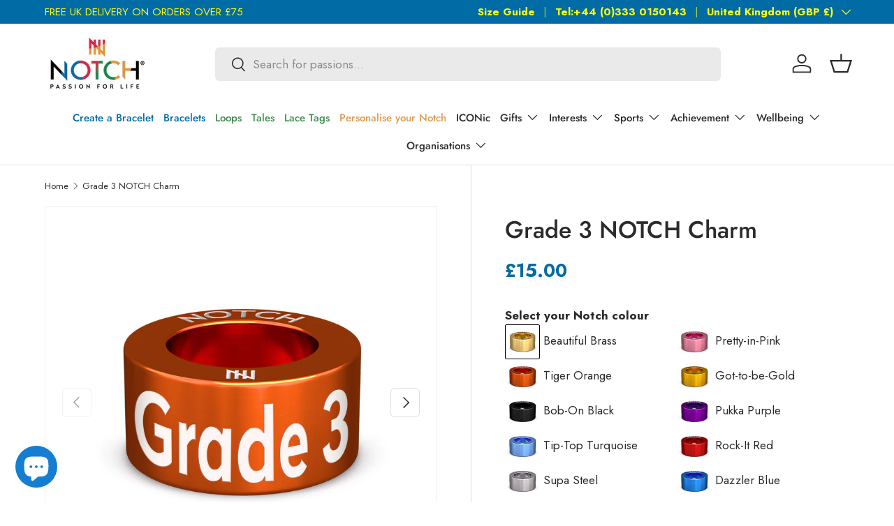

--- FILE ---
content_type: text/html; charset=utf-8
request_url: https://notch.io/products/grade-3-notch-charm
body_size: 58366
content:
<!doctype html>
<html class="no-js" lang="en" dir="ltr">
<head><meta charset="utf-8">
<meta name="viewport" content="width=device-width,initial-scale=1">
<title>Grade 3 NOTCH Charm &ndash; NOTCH®</title><link rel="canonical" href="https://notch.io/products/grade-3-notch-charm"><link rel="icon" href="//notch.io/cdn/shop/files/Favicon.png?crop=center&height=48&v=1758198133&width=48" type="image/png">
  <link rel="apple-touch-icon" href="//notch.io/cdn/shop/files/Favicon.png?crop=center&height=180&v=1758198133&width=180"><meta name="description" content="Celebrate your passion for Roller Skating with a NOTCH Charm. Shop now to commemorate your personal story."><meta property="og:site_name" content="NOTCH®">
<meta property="og:url" content="https://notch.io/products/grade-3-notch-charm">
<meta property="og:title" content="Grade 3 NOTCH Charm">
<meta property="og:type" content="product">
<meta property="og:description" content="Celebrate your passion for Roller Skating with a NOTCH Charm. Shop now to commemorate your personal story."><meta property="og:image" content="http://notch.io/cdn/shop/products/Grade3.jpg?crop=center&height=1200&v=1762802507&width=1200">
  <meta property="og:image:secure_url" content="https://notch.io/cdn/shop/products/Grade3.jpg?crop=center&height=1200&v=1762802507&width=1200">
  <meta property="og:image:width" content="1687">
  <meta property="og:image:height" content="1687"><meta property="og:price:amount" content="15.00">
  <meta property="og:price:currency" content="GBP"><meta name="twitter:card" content="summary_large_image">
<meta name="twitter:title" content="Grade 3 NOTCH Charm">
<meta name="twitter:description" content="Celebrate your passion for Roller Skating with a NOTCH Charm. Shop now to commemorate your personal story.">
<link rel="preload" href="//notch.io/cdn/shop/t/48/assets/main.css?v=123608203594146302131765441933" as="style"><style data-shopify>
@font-face {
  font-family: Jost;
  font-weight: 400;
  font-style: normal;
  font-display: swap;
  src: url("//notch.io/cdn/fonts/jost/jost_n4.d47a1b6347ce4a4c9f437608011273009d91f2b7.woff2") format("woff2"),
       url("//notch.io/cdn/fonts/jost/jost_n4.791c46290e672b3f85c3d1c651ef2efa3819eadd.woff") format("woff");
}
@font-face {
  font-family: Jost;
  font-weight: 700;
  font-style: normal;
  font-display: swap;
  src: url("//notch.io/cdn/fonts/jost/jost_n7.921dc18c13fa0b0c94c5e2517ffe06139c3615a3.woff2") format("woff2"),
       url("//notch.io/cdn/fonts/jost/jost_n7.cbfc16c98c1e195f46c536e775e4e959c5f2f22b.woff") format("woff");
}
@font-face {
  font-family: Jost;
  font-weight: 400;
  font-style: italic;
  font-display: swap;
  src: url("//notch.io/cdn/fonts/jost/jost_i4.b690098389649750ada222b9763d55796c5283a5.woff2") format("woff2"),
       url("//notch.io/cdn/fonts/jost/jost_i4.fd766415a47e50b9e391ae7ec04e2ae25e7e28b0.woff") format("woff");
}
@font-face {
  font-family: Jost;
  font-weight: 700;
  font-style: italic;
  font-display: swap;
  src: url("//notch.io/cdn/fonts/jost/jost_i7.d8201b854e41e19d7ed9b1a31fe4fe71deea6d3f.woff2") format("woff2"),
       url("//notch.io/cdn/fonts/jost/jost_i7.eae515c34e26b6c853efddc3fc0c552e0de63757.woff") format("woff");
}
@font-face {
  font-family: Jost;
  font-weight: 400;
  font-style: normal;
  font-display: swap;
  src: url("//notch.io/cdn/fonts/jost/jost_n4.d47a1b6347ce4a4c9f437608011273009d91f2b7.woff2") format("woff2"),
       url("//notch.io/cdn/fonts/jost/jost_n4.791c46290e672b3f85c3d1c651ef2efa3819eadd.woff") format("woff");
}
@font-face {
  font-family: Jost;
  font-weight: 500;
  font-style: normal;
  font-display: swap;
  src: url("//notch.io/cdn/fonts/jost/jost_n5.7c8497861ffd15f4e1284cd221f14658b0e95d61.woff2") format("woff2"),
       url("//notch.io/cdn/fonts/jost/jost_n5.fb6a06896db583cc2df5ba1b30d9c04383119dd9.woff") format("woff");
}
:root {
      --bg-color: 255 255 255 / 1.0;
      --bg-color-og: 255 255 255 / 1.0;
      --heading-color: 42 43 42;
      --text-color: 42 43 42;
      --text-color-og: 42 43 42;
      --scrollbar-color: 42 43 42;
      --link-color: 211 42 71;
      --link-color-og: 211 42 71;
      --star-color: 255 159 28;--swatch-border-color-default: 212 213 212;
        --swatch-border-color-active: 149 149 149;
        --swatch-card-size: 24px;
        --swatch-variant-picker-size: 64px;--color-scheme-1-bg: 244 244 244 / 1.0;
      --color-scheme-1-grad: linear-gradient(180deg, rgba(244, 244, 244, 1), rgba(244, 244, 244, 1) 100%);
      --color-scheme-1-heading: 42 43 42;
      --color-scheme-1-text: 42 43 42;
      --color-scheme-1-btn-bg: 255 88 13;
      --color-scheme-1-btn-text: 255 255 255;
      --color-scheme-1-btn-bg-hover: 255 124 64;--color-scheme-2-bg: 0 107 165 / 1.0;
      --color-scheme-2-grad: ;
      --color-scheme-2-heading: 255 255 255;
      --color-scheme-2-text: 255 255 255;
      --color-scheme-2-btn-bg: 255 255 255;
      --color-scheme-2-btn-text: 255 255 255;
      --color-scheme-2-btn-bg-hover: 255 255 255;--color-scheme-3-bg: 211 42 71 / 1.0;
      --color-scheme-3-grad: ;
      --color-scheme-3-heading: 255 255 255;
      --color-scheme-3-text: 255 255 255;
      --color-scheme-3-btn-bg: 42 43 42;
      --color-scheme-3-btn-text: 255 255 255;
      --color-scheme-3-btn-bg-hover: 82 83 82;

      --drawer-bg-color: 255 255 255 / 1.0;
      --drawer-text-color: 42 43 42;

      --panel-bg-color: 242 242 242 / 1.0;
      --panel-heading-color: 42 43 42;
      --panel-text-color: 42 43 42;

      --in-stock-text-color: 44 126 63;
      --low-stock-text-color: 210 134 26;
      --very-low-stock-text-color: 180 12 28;
      --no-stock-text-color: 42 43 42;
      --no-stock-backordered-text-color: 42 43 42;

      --error-bg-color: 252 237 238;
      --error-text-color: 180 12 28;
      --success-bg-color: 232 246 234;
      --success-text-color: 44 126 63;
      --info-bg-color: 228 237 250;
      --info-text-color: 26 102 210;

      --heading-font-family: Jost, sans-serif;
      --heading-font-style: normal;
      --heading-font-weight: 400;
      --heading-scale-start: 2;

      --navigation-font-family: Jost, sans-serif;
      --navigation-font-style: normal;
      --navigation-font-weight: 500;
      --heading-text-transform: uppercase;
--subheading-text-transform: none;
      --body-font-family: Jost, sans-serif;
      --body-font-style: normal;
      --body-font-weight: 400;
      --body-font-size: 17;

      --section-gap: 32;
      --heading-gap: calc(8 * var(--space-unit));--heading-gap: calc(6 * var(--space-unit));--grid-column-gap: 20px;--btn-bg-color: 255 165 0;
      --btn-bg-hover-color: 238 157 6;
      --btn-text-color: 42 43 42;
      --btn-bg-color-og: 255 165 0;
      --btn-text-color-og: 42 43 42;
      --btn-alt-bg-color: 255 255 255;
      --btn-alt-bg-alpha: 1.0;
      --btn-alt-text-color: 42 43 42;
      --btn-border-width: 1px;
      --btn-padding-y: 12px;

      
      --btn-border-radius: 6px;
      

      --btn-lg-border-radius: 50%;
      --btn-icon-border-radius: 50%;
      --input-with-btn-inner-radius: var(--btn-border-radius);
      --btn-text-transform: uppercase;

      --input-bg-color: 255 255 255 / 1.0;
      --input-text-color: 42 43 42;
      --input-border-width: 1px;
      --input-border-radius: 5px;
      --textarea-border-radius: 5px;
      --input-border-radius: 6px;
      --input-bg-color-diff-3: #f7f7f7;
      --input-bg-color-diff-6: #f0f0f0;

      --modal-border-radius: 16px;
      --modal-overlay-color: 0 0 0;
      --modal-overlay-opacity: 0.4;
      --drawer-border-radius: 16px;
      --overlay-border-radius: 0px;

      --custom-label-bg-color: 255 88 13 / 1.0;
      --custom-label-text-color: 255 255 255 / 1.0;--sale-label-bg-color: 0 166 237 / 1.0;
      --sale-label-text-color: 255 255 255 / 1.0;--sold-out-label-bg-color: 42 43 42 / 1.0;
      --sold-out-label-text-color: 255 255 255 / 1.0;--new-label-bg-color: 127 184 0 / 1.0;
      --new-label-text-color: 255 255 255 / 1.0;--preorder-label-bg-color: 0 166 237 / 1.0;
      --preorder-label-text-color: 255 255 255 / 1.0;

      --collection-label-color: 0 126 18 / 1.0;

      --page-width: 1260px;
      --gutter-sm: 20px;
      --gutter-md: 32px;
      --gutter-lg: 64px;

      --payment-terms-bg-color: #ffffff;

      --coll-card-bg-color: #F9F9F9;
      --coll-card-border-color: #f2f2f2;

      --card-highlight-bg-color: #ffffff;
      --card-highlight-text-color: 85 85 85;
      --card-highlight-border-color: #ff580d;

      --reading-width: 48em;
    }

    @media (max-width: 769px) {
      :root {
        --reading-width: 36em;
      }
    }
  </style><link rel="stylesheet" href="//notch.io/cdn/shop/t/48/assets/main.css?v=123608203594146302131765441933">
  <script src="//notch.io/cdn/shop/t/48/assets/main.js?v=129661173363203103461761207344" defer="defer"></script><link rel="preload" href="//notch.io/cdn/fonts/jost/jost_n4.d47a1b6347ce4a4c9f437608011273009d91f2b7.woff2" as="font" type="font/woff2" crossorigin fetchpriority="high"><link rel="preload" href="//notch.io/cdn/fonts/jost/jost_n4.d47a1b6347ce4a4c9f437608011273009d91f2b7.woff2" as="font" type="font/woff2" crossorigin fetchpriority="high"><script>window.performance && window.performance.mark && window.performance.mark('shopify.content_for_header.start');</script><meta name="facebook-domain-verification" content="5x0hw0kjcel1hlnx8ag1uvtljazbg2">
<meta name="google-site-verification" content="PinmaghBs79Hy0b8YmknV3gZMCLrEddC0mTfsF4KU6k">
<meta id="shopify-digital-wallet" name="shopify-digital-wallet" content="/4661346377/digital_wallets/dialog">
<meta name="shopify-checkout-api-token" content="17ea94ac68fea38d4a82d7dcefdf69bc">
<meta id="in-context-paypal-metadata" data-shop-id="4661346377" data-venmo-supported="false" data-environment="production" data-locale="en_US" data-paypal-v4="true" data-currency="GBP">
<link rel="alternate" hreflang="x-default" href="https://notch.io/products/grade-3-notch-charm">
<link rel="alternate" hreflang="en" href="https://notch.io/products/grade-3-notch-charm">
<link rel="alternate" hreflang="nl" href="https://notch.io/nl/products/grade-3-notch-charm">
<link rel="alternate" hreflang="fr" href="https://notch.io/fr/products/grade-3-notch-charm">
<link rel="alternate" hreflang="de" href="https://notch.io/de/products/grade-3-notch-charm">
<link rel="alternate" hreflang="es" href="https://notch.io/es/products/grade-3-notch-charm">
<link rel="alternate" hreflang="de-DE" href="https://notch.io/de-de/products/grade-3-notch-charm">
<link rel="alternate" hreflang="en-IT" href="https://notch.io/en-it/products/grade-3-notch-charm">
<link rel="alternate" type="application/json+oembed" href="https://notch.io/products/grade-3-notch-charm.oembed">
<script async="async" src="/checkouts/internal/preloads.js?locale=en-GB"></script>
<link rel="preconnect" href="https://shop.app" crossorigin="anonymous">
<script async="async" src="https://shop.app/checkouts/internal/preloads.js?locale=en-GB&shop_id=4661346377" crossorigin="anonymous"></script>
<script id="apple-pay-shop-capabilities" type="application/json">{"shopId":4661346377,"countryCode":"GB","currencyCode":"GBP","merchantCapabilities":["supports3DS"],"merchantId":"gid:\/\/shopify\/Shop\/4661346377","merchantName":"NOTCH®","requiredBillingContactFields":["postalAddress","email","phone"],"requiredShippingContactFields":["postalAddress","email","phone"],"shippingType":"shipping","supportedNetworks":["visa","maestro","masterCard","amex","discover","elo"],"total":{"type":"pending","label":"NOTCH®","amount":"1.00"},"shopifyPaymentsEnabled":true,"supportsSubscriptions":true}</script>
<script id="shopify-features" type="application/json">{"accessToken":"17ea94ac68fea38d4a82d7dcefdf69bc","betas":["rich-media-storefront-analytics"],"domain":"notch.io","predictiveSearch":true,"shopId":4661346377,"locale":"en"}</script>
<script>var Shopify = Shopify || {};
Shopify.shop = "mynotch.myshopify.com";
Shopify.locale = "en";
Shopify.currency = {"active":"GBP","rate":"1.0"};
Shopify.country = "GB";
Shopify.theme = {"name":"Pandent Cookie","id":187448787331,"schema_name":"Enterprise","schema_version":"2.0.1","theme_store_id":1657,"role":"main"};
Shopify.theme.handle = "null";
Shopify.theme.style = {"id":null,"handle":null};
Shopify.cdnHost = "notch.io/cdn";
Shopify.routes = Shopify.routes || {};
Shopify.routes.root = "/";</script>
<script type="module">!function(o){(o.Shopify=o.Shopify||{}).modules=!0}(window);</script>
<script>!function(o){function n(){var o=[];function n(){o.push(Array.prototype.slice.apply(arguments))}return n.q=o,n}var t=o.Shopify=o.Shopify||{};t.loadFeatures=n(),t.autoloadFeatures=n()}(window);</script>
<script>
  window.ShopifyPay = window.ShopifyPay || {};
  window.ShopifyPay.apiHost = "shop.app\/pay";
  window.ShopifyPay.redirectState = null;
</script>
<script id="shop-js-analytics" type="application/json">{"pageType":"product"}</script>
<script defer="defer" async type="module" src="//notch.io/cdn/shopifycloud/shop-js/modules/v2/client.init-shop-cart-sync_C5BV16lS.en.esm.js"></script>
<script defer="defer" async type="module" src="//notch.io/cdn/shopifycloud/shop-js/modules/v2/chunk.common_CygWptCX.esm.js"></script>
<script type="module">
  await import("//notch.io/cdn/shopifycloud/shop-js/modules/v2/client.init-shop-cart-sync_C5BV16lS.en.esm.js");
await import("//notch.io/cdn/shopifycloud/shop-js/modules/v2/chunk.common_CygWptCX.esm.js");

  window.Shopify.SignInWithShop?.initShopCartSync?.({"fedCMEnabled":true,"windoidEnabled":true});

</script>
<script defer="defer" async type="module" src="//notch.io/cdn/shopifycloud/shop-js/modules/v2/client.payment-terms_CZxnsJam.en.esm.js"></script>
<script defer="defer" async type="module" src="//notch.io/cdn/shopifycloud/shop-js/modules/v2/chunk.common_CygWptCX.esm.js"></script>
<script defer="defer" async type="module" src="//notch.io/cdn/shopifycloud/shop-js/modules/v2/chunk.modal_D71HUcav.esm.js"></script>
<script type="module">
  await import("//notch.io/cdn/shopifycloud/shop-js/modules/v2/client.payment-terms_CZxnsJam.en.esm.js");
await import("//notch.io/cdn/shopifycloud/shop-js/modules/v2/chunk.common_CygWptCX.esm.js");
await import("//notch.io/cdn/shopifycloud/shop-js/modules/v2/chunk.modal_D71HUcav.esm.js");

  
</script>
<script>
  window.Shopify = window.Shopify || {};
  if (!window.Shopify.featureAssets) window.Shopify.featureAssets = {};
  window.Shopify.featureAssets['shop-js'] = {"shop-cart-sync":["modules/v2/client.shop-cart-sync_ZFArdW7E.en.esm.js","modules/v2/chunk.common_CygWptCX.esm.js"],"init-fed-cm":["modules/v2/client.init-fed-cm_CmiC4vf6.en.esm.js","modules/v2/chunk.common_CygWptCX.esm.js"],"shop-button":["modules/v2/client.shop-button_tlx5R9nI.en.esm.js","modules/v2/chunk.common_CygWptCX.esm.js"],"shop-cash-offers":["modules/v2/client.shop-cash-offers_DOA2yAJr.en.esm.js","modules/v2/chunk.common_CygWptCX.esm.js","modules/v2/chunk.modal_D71HUcav.esm.js"],"init-windoid":["modules/v2/client.init-windoid_sURxWdc1.en.esm.js","modules/v2/chunk.common_CygWptCX.esm.js"],"shop-toast-manager":["modules/v2/client.shop-toast-manager_ClPi3nE9.en.esm.js","modules/v2/chunk.common_CygWptCX.esm.js"],"init-shop-email-lookup-coordinator":["modules/v2/client.init-shop-email-lookup-coordinator_B8hsDcYM.en.esm.js","modules/v2/chunk.common_CygWptCX.esm.js"],"init-shop-cart-sync":["modules/v2/client.init-shop-cart-sync_C5BV16lS.en.esm.js","modules/v2/chunk.common_CygWptCX.esm.js"],"avatar":["modules/v2/client.avatar_BTnouDA3.en.esm.js"],"pay-button":["modules/v2/client.pay-button_FdsNuTd3.en.esm.js","modules/v2/chunk.common_CygWptCX.esm.js"],"init-customer-accounts":["modules/v2/client.init-customer-accounts_DxDtT_ad.en.esm.js","modules/v2/client.shop-login-button_C5VAVYt1.en.esm.js","modules/v2/chunk.common_CygWptCX.esm.js","modules/v2/chunk.modal_D71HUcav.esm.js"],"init-shop-for-new-customer-accounts":["modules/v2/client.init-shop-for-new-customer-accounts_ChsxoAhi.en.esm.js","modules/v2/client.shop-login-button_C5VAVYt1.en.esm.js","modules/v2/chunk.common_CygWptCX.esm.js","modules/v2/chunk.modal_D71HUcav.esm.js"],"shop-login-button":["modules/v2/client.shop-login-button_C5VAVYt1.en.esm.js","modules/v2/chunk.common_CygWptCX.esm.js","modules/v2/chunk.modal_D71HUcav.esm.js"],"init-customer-accounts-sign-up":["modules/v2/client.init-customer-accounts-sign-up_CPSyQ0Tj.en.esm.js","modules/v2/client.shop-login-button_C5VAVYt1.en.esm.js","modules/v2/chunk.common_CygWptCX.esm.js","modules/v2/chunk.modal_D71HUcav.esm.js"],"shop-follow-button":["modules/v2/client.shop-follow-button_Cva4Ekp9.en.esm.js","modules/v2/chunk.common_CygWptCX.esm.js","modules/v2/chunk.modal_D71HUcav.esm.js"],"checkout-modal":["modules/v2/client.checkout-modal_BPM8l0SH.en.esm.js","modules/v2/chunk.common_CygWptCX.esm.js","modules/v2/chunk.modal_D71HUcav.esm.js"],"lead-capture":["modules/v2/client.lead-capture_Bi8yE_yS.en.esm.js","modules/v2/chunk.common_CygWptCX.esm.js","modules/v2/chunk.modal_D71HUcav.esm.js"],"shop-login":["modules/v2/client.shop-login_D6lNrXab.en.esm.js","modules/v2/chunk.common_CygWptCX.esm.js","modules/v2/chunk.modal_D71HUcav.esm.js"],"payment-terms":["modules/v2/client.payment-terms_CZxnsJam.en.esm.js","modules/v2/chunk.common_CygWptCX.esm.js","modules/v2/chunk.modal_D71HUcav.esm.js"]};
</script>
<script>(function() {
  var isLoaded = false;
  function asyncLoad() {
    if (isLoaded) return;
    isLoaded = true;
    var urls = ["\/\/d1liekpayvooaz.cloudfront.net\/apps\/customizery\/customizery.js?shop=mynotch.myshopify.com","https:\/\/static-autocomplete.fastsimon.com\/fast-simon-autocomplete-init.umd.js?mode=shopify\u0026UUID=f9b95a59-50ec-4b7a-9c82-c41883d6a468\u0026store=4661346377\u0026shop=mynotch.myshopify.com","https:\/\/fastsimon.akamaized.net\/fast-simon-autocomplete-init.umd.js?mode=shopify\u0026UUID=f9b95a59-50ec-4b7a-9c82-c41883d6a468\u0026store=4661346377\u0026shop=mynotch.myshopify.com"];
    for (var i = 0; i < urls.length; i++) {
      var s = document.createElement('script');
      s.type = 'text/javascript';
      s.async = true;
      s.src = urls[i];
      var x = document.getElementsByTagName('script')[0];
      x.parentNode.insertBefore(s, x);
    }
  };
  if(window.attachEvent) {
    window.attachEvent('onload', asyncLoad);
  } else {
    window.addEventListener('load', asyncLoad, false);
  }
})();</script>
<script id="__st">var __st={"a":4661346377,"offset":0,"reqid":"9891dc2e-9c64-4e86-8d5a-e6b5cd98047d-1768646729","pageurl":"notch.io\/products\/grade-3-notch-charm","u":"72cfc8cfd6a3","p":"product","rtyp":"product","rid":6708158660681};</script>
<script>window.ShopifyPaypalV4VisibilityTracking = true;</script>
<script id="captcha-bootstrap">!function(){'use strict';const t='contact',e='account',n='new_comment',o=[[t,t],['blogs',n],['comments',n],[t,'customer']],c=[[e,'customer_login'],[e,'guest_login'],[e,'recover_customer_password'],[e,'create_customer']],r=t=>t.map((([t,e])=>`form[action*='/${t}']:not([data-nocaptcha='true']) input[name='form_type'][value='${e}']`)).join(','),a=t=>()=>t?[...document.querySelectorAll(t)].map((t=>t.form)):[];function s(){const t=[...o],e=r(t);return a(e)}const i='password',u='form_key',d=['recaptcha-v3-token','g-recaptcha-response','h-captcha-response',i],f=()=>{try{return window.sessionStorage}catch{return}},m='__shopify_v',_=t=>t.elements[u];function p(t,e,n=!1){try{const o=window.sessionStorage,c=JSON.parse(o.getItem(e)),{data:r}=function(t){const{data:e,action:n}=t;return t[m]||n?{data:e,action:n}:{data:t,action:n}}(c);for(const[e,n]of Object.entries(r))t.elements[e]&&(t.elements[e].value=n);n&&o.removeItem(e)}catch(o){console.error('form repopulation failed',{error:o})}}const l='form_type',E='cptcha';function T(t){t.dataset[E]=!0}const w=window,h=w.document,L='Shopify',v='ce_forms',y='captcha';let A=!1;((t,e)=>{const n=(g='f06e6c50-85a8-45c8-87d0-21a2b65856fe',I='https://cdn.shopify.com/shopifycloud/storefront-forms-hcaptcha/ce_storefront_forms_captcha_hcaptcha.v1.5.2.iife.js',D={infoText:'Protected by hCaptcha',privacyText:'Privacy',termsText:'Terms'},(t,e,n)=>{const o=w[L][v],c=o.bindForm;if(c)return c(t,g,e,D).then(n);var r;o.q.push([[t,g,e,D],n]),r=I,A||(h.body.append(Object.assign(h.createElement('script'),{id:'captcha-provider',async:!0,src:r})),A=!0)});var g,I,D;w[L]=w[L]||{},w[L][v]=w[L][v]||{},w[L][v].q=[],w[L][y]=w[L][y]||{},w[L][y].protect=function(t,e){n(t,void 0,e),T(t)},Object.freeze(w[L][y]),function(t,e,n,w,h,L){const[v,y,A,g]=function(t,e,n){const i=e?o:[],u=t?c:[],d=[...i,...u],f=r(d),m=r(i),_=r(d.filter((([t,e])=>n.includes(e))));return[a(f),a(m),a(_),s()]}(w,h,L),I=t=>{const e=t.target;return e instanceof HTMLFormElement?e:e&&e.form},D=t=>v().includes(t);t.addEventListener('submit',(t=>{const e=I(t);if(!e)return;const n=D(e)&&!e.dataset.hcaptchaBound&&!e.dataset.recaptchaBound,o=_(e),c=g().includes(e)&&(!o||!o.value);(n||c)&&t.preventDefault(),c&&!n&&(function(t){try{if(!f())return;!function(t){const e=f();if(!e)return;const n=_(t);if(!n)return;const o=n.value;o&&e.removeItem(o)}(t);const e=Array.from(Array(32),(()=>Math.random().toString(36)[2])).join('');!function(t,e){_(t)||t.append(Object.assign(document.createElement('input'),{type:'hidden',name:u})),t.elements[u].value=e}(t,e),function(t,e){const n=f();if(!n)return;const o=[...t.querySelectorAll(`input[type='${i}']`)].map((({name:t})=>t)),c=[...d,...o],r={};for(const[a,s]of new FormData(t).entries())c.includes(a)||(r[a]=s);n.setItem(e,JSON.stringify({[m]:1,action:t.action,data:r}))}(t,e)}catch(e){console.error('failed to persist form',e)}}(e),e.submit())}));const S=(t,e)=>{t&&!t.dataset[E]&&(n(t,e.some((e=>e===t))),T(t))};for(const o of['focusin','change'])t.addEventListener(o,(t=>{const e=I(t);D(e)&&S(e,y())}));const B=e.get('form_key'),M=e.get(l),P=B&&M;t.addEventListener('DOMContentLoaded',(()=>{const t=y();if(P)for(const e of t)e.elements[l].value===M&&p(e,B);[...new Set([...A(),...v().filter((t=>'true'===t.dataset.shopifyCaptcha))])].forEach((e=>S(e,t)))}))}(h,new URLSearchParams(w.location.search),n,t,e,['guest_login'])})(!0,!0)}();</script>
<script integrity="sha256-4kQ18oKyAcykRKYeNunJcIwy7WH5gtpwJnB7kiuLZ1E=" data-source-attribution="shopify.loadfeatures" defer="defer" src="//notch.io/cdn/shopifycloud/storefront/assets/storefront/load_feature-a0a9edcb.js" crossorigin="anonymous"></script>
<script crossorigin="anonymous" defer="defer" src="//notch.io/cdn/shopifycloud/storefront/assets/shopify_pay/storefront-65b4c6d7.js?v=20250812"></script>
<script data-source-attribution="shopify.dynamic_checkout.dynamic.init">var Shopify=Shopify||{};Shopify.PaymentButton=Shopify.PaymentButton||{isStorefrontPortableWallets:!0,init:function(){window.Shopify.PaymentButton.init=function(){};var t=document.createElement("script");t.src="https://notch.io/cdn/shopifycloud/portable-wallets/latest/portable-wallets.en.js",t.type="module",document.head.appendChild(t)}};
</script>
<script data-source-attribution="shopify.dynamic_checkout.buyer_consent">
  function portableWalletsHideBuyerConsent(e){var t=document.getElementById("shopify-buyer-consent"),n=document.getElementById("shopify-subscription-policy-button");t&&n&&(t.classList.add("hidden"),t.setAttribute("aria-hidden","true"),n.removeEventListener("click",e))}function portableWalletsShowBuyerConsent(e){var t=document.getElementById("shopify-buyer-consent"),n=document.getElementById("shopify-subscription-policy-button");t&&n&&(t.classList.remove("hidden"),t.removeAttribute("aria-hidden"),n.addEventListener("click",e))}window.Shopify?.PaymentButton&&(window.Shopify.PaymentButton.hideBuyerConsent=portableWalletsHideBuyerConsent,window.Shopify.PaymentButton.showBuyerConsent=portableWalletsShowBuyerConsent);
</script>
<script data-source-attribution="shopify.dynamic_checkout.cart.bootstrap">document.addEventListener("DOMContentLoaded",(function(){function t(){return document.querySelector("shopify-accelerated-checkout-cart, shopify-accelerated-checkout")}if(t())Shopify.PaymentButton.init();else{new MutationObserver((function(e,n){t()&&(Shopify.PaymentButton.init(),n.disconnect())})).observe(document.body,{childList:!0,subtree:!0})}}));
</script>
<link id="shopify-accelerated-checkout-styles" rel="stylesheet" media="screen" href="https://notch.io/cdn/shopifycloud/portable-wallets/latest/accelerated-checkout-backwards-compat.css" crossorigin="anonymous">
<style id="shopify-accelerated-checkout-cart">
        #shopify-buyer-consent {
  margin-top: 1em;
  display: inline-block;
  width: 100%;
}

#shopify-buyer-consent.hidden {
  display: none;
}

#shopify-subscription-policy-button {
  background: none;
  border: none;
  padding: 0;
  text-decoration: underline;
  font-size: inherit;
  cursor: pointer;
}

#shopify-subscription-policy-button::before {
  box-shadow: none;
}

      </style>
<script id="sections-script" data-sections="header,footer" defer="defer" src="//notch.io/cdn/shop/t/48/compiled_assets/scripts.js?102132"></script>
<script>window.performance && window.performance.mark && window.performance.mark('shopify.content_for_header.end');</script>


  <script>document.documentElement.className = document.documentElement.className.replace('no-js', 'js');</script><!-- CC Custom Head Start --><!-- CC Custom Head End --><script src="//d1liekpayvooaz.cloudfront.net/apps/customizery/customizery.js?shop=mynotch.myshopify.com"></script>
<script src="//notch.io/cdn/shop/files/pandectes-rules.js?v=14400943697196482950"></script>


<!-- Google Tag Manager -->
<script>(function(w,d,s,l,i){w[l]=w[l]||[];w[l].push({'gtm.start':
new Date().getTime(),event:'gtm.js'});var f=d.getElementsByTagName(s)[0],
j=d.createElement(s),dl=l!='dataLayer'?'&l='+l:'';j.async=true;j.src=
'https://www.googletagmanager.com/gtm.js?id='+i+dl;f.parentNode.insertBefore(j,f);
})(window,document,'script','dataLayer','GTM-PV25Z8WL');</script>
<!-- End Google Tag Manager -->
  
<!-- BEGIN app block: shopify://apps/pandectes-gdpr/blocks/banner/58c0baa2-6cc1-480c-9ea6-38d6d559556a -->
  
    
      <!-- TCF is active, scripts are loaded above -->
      
        <script>
          if (!window.PandectesRulesSettings) {
            window.PandectesRulesSettings = {"store":{"id":4661346377,"adminMode":false,"headless":false,"storefrontRootDomain":"","checkoutRootDomain":"","storefrontAccessToken":""},"banner":{"revokableTrigger":false,"cookiesBlockedByDefault":"0","hybridStrict":false,"isActive":true},"geolocation":{"auOnly":false,"brOnly":false,"caOnly":false,"chOnly":false,"euOnly":false,"jpOnly":false,"nzOnly":false,"quOnly":false,"thOnly":false,"zaOnly":false,"canadaOnly":false,"canadaLaw25":false,"canadaPipeda":false,"globalVisibility":true},"blocker":{"isActive":false,"googleConsentMode":{"isActive":true,"id":"GTM-K4JC5MN","analyticsId":"G-192088335","onlyGtm":false,"adwordsId":"","adStorageCategory":4,"analyticsStorageCategory":2,"functionalityStorageCategory":1,"personalizationStorageCategory":1,"securityStorageCategory":0,"customEvent":false,"redactData":false,"urlPassthrough":false,"dataLayerProperty":"dataLayer","waitForUpdate":500,"useNativeChannel":false,"debugMode":false},"facebookPixel":{"isActive":false,"id":"452301745494714","ldu":false},"microsoft":{"isActive":false,"uetTags":""},"clarity":{"isActive":false,"id":""},"rakuten":{"isActive":false,"cmp":false,"ccpa":false},"gpcIsActive":true,"klaviyoIsActive":true,"defaultBlocked":0,"patterns":{"whiteList":[],"blackList":{"1":[],"2":[],"4":[],"8":[]},"iframesWhiteList":[],"iframesBlackList":{"1":[],"2":[],"4":[],"8":[]},"beaconsWhiteList":[],"beaconsBlackList":{"1":[],"2":[],"4":[],"8":[]}}}};
            const rulesScript = document.createElement('script');
            window.PandectesRulesSettings.auto = true;
            rulesScript.src = "https://cdn.shopify.com/extensions/019bcaca-2a7e-799d-b8a2-db0246deb318/gdpr-226/assets/pandectes-rules.js";
            const firstChild = document.head.firstChild;
            document.head.insertBefore(rulesScript, firstChild);
          }
        </script>
      
      <script>
        
          window.PandectesSettings = {"store":{"id":4661346377,"plan":"plus","theme":"Updated copy of Noovo Ent - WAS LIVE","primaryLocale":"en","adminMode":false,"headless":false,"storefrontRootDomain":"","checkoutRootDomain":"","storefrontAccessToken":""},"tsPublished":1762501582,"declaration":{"declDays":"","declName":"","declPath":"","declType":"","isActive":false,"showType":true,"declHours":"","declWeeks":"","declYears":"","declDomain":"","declMonths":"","declMinutes":"","declPurpose":"","declSeconds":"","declSession":"","showPurpose":false,"declProvider":"","showProvider":true,"declIntroText":"","declRetention":"","declFirstParty":"","declThirdParty":"","showDateGenerated":true},"language":{"unpublished":[],"languageMode":"Single","fallbackLanguage":"en","languageDetection":"locale","languagesSupported":[]},"texts":{"managed":{"headerText":{"en":"We respect your privacy"},"consentText":{"en":"This website uses cookies to ensure you get the best experience."},"linkText":{"en":"Learn more"},"imprintText":{"en":"Imprint"},"googleLinkText":{"en":"Google's Privacy Terms"},"allowButtonText":{"en":"Accept"},"denyButtonText":{"en":"Decline"},"dismissButtonText":{"en":"Ok"},"leaveSiteButtonText":{"en":"Leave this site"},"preferencesButtonText":{"en":"Preferences"},"cookiePolicyText":{"en":"Cookie policy"},"preferencesPopupTitleText":{"en":"Manage consent preferences"},"preferencesPopupIntroText":{"en":"We use cookies to optimize website functionality, analyze the performance, and provide personalized experience to you. Some cookies are essential to make the website operate and function correctly. Those cookies cannot be disabled. In this window you can manage your preference of cookies."},"preferencesPopupSaveButtonText":{"en":"Save preferences"},"preferencesPopupCloseButtonText":{"en":"Close"},"preferencesPopupAcceptAllButtonText":{"en":"Accept all"},"preferencesPopupRejectAllButtonText":{"en":"Reject all"},"cookiesDetailsText":{"en":"Cookies details"},"preferencesPopupAlwaysAllowedText":{"en":"Always allowed"},"accessSectionParagraphText":{"en":"You have the right to request access to your data at any time."},"accessSectionTitleText":{"en":"Data portability"},"accessSectionAccountInfoActionText":{"en":"Personal data"},"accessSectionDownloadReportActionText":{"en":"Request export"},"accessSectionGDPRRequestsActionText":{"en":"Data subject requests"},"accessSectionOrdersRecordsActionText":{"en":"Orders"},"rectificationSectionParagraphText":{"en":"You have the right to request your data to be updated whenever you think it is appropriate."},"rectificationSectionTitleText":{"en":"Data Rectification"},"rectificationCommentPlaceholder":{"en":"Describe what you want to be updated"},"rectificationCommentValidationError":{"en":"Comment is required"},"rectificationSectionEditAccountActionText":{"en":"Request an update"},"erasureSectionTitleText":{"en":"Right to be forgotten"},"erasureSectionParagraphText":{"en":"You have the right to ask all your data to be erased. After that, you will no longer be able to access your account."},"erasureSectionRequestDeletionActionText":{"en":"Request personal data deletion"},"consentDate":{"en":"Consent date"},"consentId":{"en":"Consent ID"},"consentSectionChangeConsentActionText":{"en":"Change consent preference"},"consentSectionConsentedText":{"en":"You consented to the cookies policy of this website on"},"consentSectionNoConsentText":{"en":"You have not consented to the cookies policy of this website."},"consentSectionTitleText":{"en":"Your cookie consent"},"consentStatus":{"en":"Consent preference"},"confirmationFailureMessage":{"en":"Your request was not verified. Please try again and if problem persists, contact store owner for assistance"},"confirmationFailureTitle":{"en":"A problem occurred"},"confirmationSuccessMessage":{"en":"We will soon get back to you as to your request."},"confirmationSuccessTitle":{"en":"Your request is verified"},"guestsSupportEmailFailureMessage":{"en":"Your request was not submitted. Please try again and if problem persists, contact store owner for assistance."},"guestsSupportEmailFailureTitle":{"en":"A problem occurred"},"guestsSupportEmailPlaceholder":{"en":"E-mail address"},"guestsSupportEmailSuccessMessage":{"en":"If you are registered as a customer of this store, you will soon receive an email with instructions on how to proceed."},"guestsSupportEmailSuccessTitle":{"en":"Thank you for your request"},"guestsSupportEmailValidationError":{"en":"Email is not valid"},"guestsSupportInfoText":{"en":"Please login with your customer account to further proceed."},"submitButton":{"en":"Submit"},"submittingButton":{"en":"Submitting..."},"cancelButton":{"en":"Cancel"},"declIntroText":{"en":"We use cookies to optimize website functionality, analyze the performance, and provide personalized experience to you. Some cookies are essential to make the website operate and function correctly. Those cookies cannot be disabled. In this window you can manage your preference of cookies."},"declName":{"en":"Name"},"declPurpose":{"en":"Purpose"},"declType":{"en":"Type"},"declRetention":{"en":"Retention"},"declProvider":{"en":"Provider"},"declFirstParty":{"en":"First-party"},"declThirdParty":{"en":"Third-party"},"declSeconds":{"en":"seconds"},"declMinutes":{"en":"minutes"},"declHours":{"en":"hours"},"declDays":{"en":"days"},"declWeeks":{"en":"week(s)"},"declMonths":{"en":"months"},"declYears":{"en":"years"},"declSession":{"en":"Session"},"declDomain":{"en":"Domain"},"declPath":{"en":"Path"}},"categories":{"strictlyNecessaryCookiesTitleText":{"en":"Strictly necessary cookies"},"strictlyNecessaryCookiesDescriptionText":{"en":"These cookies are essential in order to enable you to move around the website and use its features, such as accessing secure areas of the website. The website cannot function properly without these cookies."},"functionalityCookiesTitleText":{"en":"Functional cookies"},"functionalityCookiesDescriptionText":{"en":"These cookies enable the site to provide enhanced functionality and personalisation. They may be set by us or by third party providers whose services we have added to our pages. If you do not allow these cookies then some or all of these services may not function properly."},"performanceCookiesTitleText":{"en":"Performance cookies"},"performanceCookiesDescriptionText":{"en":"These cookies enable us to monitor and improve the performance of our website. For example, they allow us to count visits, identify traffic sources and see which parts of the site are most popular."},"targetingCookiesTitleText":{"en":"Targeting cookies"},"targetingCookiesDescriptionText":{"en":"These cookies may be set through our site by our advertising partners. They may be used by those companies to build a profile of your interests and show you relevant adverts on other sites.    They do not store directly personal information, but are based on uniquely identifying your browser and internet device. If you do not allow these cookies, you will experience less targeted advertising."},"unclassifiedCookiesTitleText":{"en":"Unclassified cookies"},"unclassifiedCookiesDescriptionText":{"en":"Unclassified cookies are cookies that we are in the process of classifying, together with the providers of individual cookies."}},"auto":{}},"library":{"previewMode":false,"fadeInTimeout":0,"defaultBlocked":0,"showLink":true,"showImprintLink":false,"showGoogleLink":false,"enabled":true,"cookie":{"expiryDays":365,"secure":true,"domain":""},"dismissOnScroll":false,"dismissOnWindowClick":false,"dismissOnTimeout":false,"palette":{"popup":{"background":"#FFFFFF","backgroundForCalculations":{"a":1,"b":255,"g":255,"r":255},"text":"#000000"},"button":{"background":"transparent","backgroundForCalculations":{"a":1,"b":255,"g":255,"r":255},"text":"#000000","textForCalculation":{"a":1,"b":0,"g":0,"r":0},"border":"#000000"}},"content":{"href":"/policies/privacy-policy","imprintHref":"","close":"&#10005;","target":"","logo":"<img class=\"cc-banner-logo\" style=\"max-height: 40px;\" src=\"https://mynotch.myshopify.com/cdn/shop/files/pandectes-banner-logo.png\" alt=\"Cookie banner\" />"},"window":"<div role=\"dialog\" aria-label=\"{{header}}\" aria-describedby=\"cookieconsent:desc\" id=\"pandectes-banner\" class=\"cc-window-wrapper cc-popup-wrapper\"><div class=\"pd-cookie-banner-window cc-window {{classes}}\">{{children}}</div></div>","compliance":{"custom":"<div class=\"cc-compliance cc-highlight\">{{preferences}}{{allow}}</div>"},"type":"custom","layouts":{"basic":"{{logo}}{{messagelink}}{{compliance}}"},"position":"popup","theme":"wired","revokable":false,"animateRevokable":false,"revokableReset":false,"revokableLogoUrl":"https://mynotch.myshopify.com/cdn/shop/files/pandectes-reopen-logo.png","revokablePlacement":"bottom-left","revokableMarginHorizontal":15,"revokableMarginVertical":15,"static":false,"autoAttach":true,"hasTransition":true,"blacklistPage":[""],"elements":{"close":"<button aria-label=\"\" type=\"button\" class=\"cc-close\">{{close}}</button>","dismiss":"<button type=\"button\" class=\"cc-btn cc-btn-decision cc-dismiss\">{{dismiss}}</button>","allow":"<button type=\"button\" class=\"cc-btn cc-btn-decision cc-allow\">{{allow}}</button>","deny":"<button type=\"button\" class=\"cc-btn cc-btn-decision cc-deny\">{{deny}}</button>","preferences":"<button type=\"button\" class=\"cc-btn cc-settings\" aria-controls=\"pd-cp-preferences\" onclick=\"Pandectes.fn.openPreferences()\">{{preferences}}</button>"}},"geolocation":{"auOnly":false,"brOnly":false,"caOnly":false,"chOnly":false,"euOnly":false,"jpOnly":false,"nzOnly":false,"quOnly":false,"thOnly":false,"zaOnly":false,"canadaOnly":false,"canadaLaw25":false,"canadaPipeda":false,"globalVisibility":true},"dsr":{"guestsSupport":false,"accessSectionDownloadReportAuto":false},"banner":{"resetTs":1761919660,"extraCss":"        .cc-banner-logo {max-width: 24em!important;}    @media(min-width: 768px) {.cc-window.cc-floating{max-width: 24em!important;width: 24em!important;}}    .cc-message, .pd-cookie-banner-window .cc-header, .cc-logo {text-align: left}    .cc-window-wrapper{z-index: 2147483647;-webkit-transition: opacity 1s ease;  transition: opacity 1s ease;}    .cc-window{z-index: 2147483647;font-family: inherit;}    .pd-cookie-banner-window .cc-header{font-family: inherit;}    .pd-cp-ui{font-family: inherit; background-color: #FFFFFF;color:#000000;}    button.pd-cp-btn, a.pd-cp-btn{}    input + .pd-cp-preferences-slider{background-color: rgba(0, 0, 0, 0.3)}    .pd-cp-scrolling-section::-webkit-scrollbar{background-color: rgba(0, 0, 0, 0.3)}    input:checked + .pd-cp-preferences-slider{background-color: rgba(0, 0, 0, 1)}    .pd-cp-scrolling-section::-webkit-scrollbar-thumb {background-color: rgba(0, 0, 0, 1)}    .pd-cp-ui-close{color:#000000;}    .pd-cp-preferences-slider:before{background-color: #FFFFFF}    .pd-cp-title:before {border-color: #000000!important}    .pd-cp-preferences-slider{background-color:#000000}    .pd-cp-toggle{color:#000000!important}    @media(max-width:699px) {.pd-cp-ui-close-top svg {fill: #000000}}    .pd-cp-toggle:hover,.pd-cp-toggle:visited,.pd-cp-toggle:active{color:#000000!important}    .pd-cookie-banner-window {box-shadow: 0 0 18px rgb(0 0 0 / 20%);}  ","customJavascript":{"useButtons":true},"showPoweredBy":false,"logoHeight":40,"revokableTrigger":false,"hybridStrict":false,"cookiesBlockedByDefault":"0","isActive":true,"implicitSavePreferences":true,"cookieIcon":false,"blockBots":false,"showCookiesDetails":true,"hasTransition":true,"blockingPage":false,"showOnlyLandingPage":false,"leaveSiteUrl":"https://pandectes.io","linkRespectStoreLang":false},"cookies":{"0":[{"name":"localization","type":"http","domain":"notch.io","path":"/","provider":"Shopify","firstParty":true,"retention":"1 year(s)","session":false,"expires":1,"unit":"declYears","purpose":{"en":"Used to localize the cart to the correct country."}},{"name":"cart_currency","type":"http","domain":"notch.io","path":"/","provider":"Shopify","firstParty":true,"retention":"2 week(s)","session":false,"expires":2,"unit":"declWeeks","purpose":{"en":"Used after a checkout is completed to initialize a new empty cart with the same currency as the one just used."}},{"name":"_shopify_essential","type":"http","domain":"notch.io","path":"/","provider":"Shopify","firstParty":true,"retention":"1 year(s)","session":false,"expires":1,"unit":"declYears","purpose":{"en":"Contains essential information for the correct functionality of a store such as session and checkout information and anti-tampering data."}},{"name":"cart","type":"http","domain":"notch.io","path":"/","provider":"Shopify","firstParty":true,"retention":"2 week(s)","session":false,"expires":2,"unit":"declWeeks","purpose":{"en":"Contains information related to the user's cart."}},{"name":"shopify_pay_redirect","type":"http","domain":"notch.io","path":"/","provider":"Shopify","firstParty":true,"retention":"1 year(s)","session":false,"expires":1,"unit":"declYears","purpose":{"en":"Used to accelerate the checkout process when the buyer has a Shop Pay account."}},{"name":"keep_alive","type":"http","domain":"notch.io","path":"/","provider":"Shopify","firstParty":true,"retention":"Session","session":true,"expires":-56,"unit":"declYears","purpose":{"en":"Used when international domain redirection is enabled to determine if a request is the first one of a session."}},{"name":"_ab","type":"http","domain":"notch.io","path":"/","provider":"Shopify","firstParty":true,"retention":"1 year(s)","session":false,"expires":1,"unit":"declYears","purpose":{"en":"Used to control when the admin bar is shown on the storefront."}},{"name":"storefront_digest","type":"http","domain":"notch.io","path":"/","provider":"Shopify","firstParty":true,"retention":"1 year(s)","session":false,"expires":1,"unit":"declYears","purpose":{"en":"Stores a digest of the storefront password, allowing merchants to preview their storefront while it's password protected."}},{"name":"_shopify_country","type":"http","domain":"notch.io","path":"/","provider":"Shopify","firstParty":true,"retention":"30 minute(s)","session":false,"expires":30,"unit":"declMinutes","purpose":{"en":"Used for Plus shops where pricing currency/country is set from GeoIP by helping avoid GeoIP lookups after the first request."}},{"name":"_tracking_consent","type":"http","domain":"notch.io","path":"/","provider":"Shopify","firstParty":true,"retention":"1 year(s)","session":false,"expires":1,"unit":"declYears","purpose":{"en":"Used to store a user's preferences if a merchant has set up privacy rules in the visitor's region."}},{"name":"master_device_id","type":"http","domain":"notch.io","path":"/","provider":"Shopify","firstParty":true,"retention":"1 year(s)","session":false,"expires":1,"unit":"declYears","purpose":{"en":"Permanent device identifier."}},{"name":"shopify_pay","type":"http","domain":"notch.io","path":"/","provider":"Shopify","firstParty":true,"retention":"1 year(s)","session":false,"expires":1,"unit":"declYears","purpose":{"en":"Used to log in a buyer into Shop Pay when they come back to checkout on the same store."}},{"name":"discount_code","type":"http","domain":"notch.io","path":"/","provider":"Shopify","firstParty":true,"retention":"Session","session":true,"expires":1,"unit":"declDays","purpose":{"en":"Stores a discount code (received from an online store visit with a URL parameter) in order to the next checkout."}},{"name":"shop_pay_accelerated","type":"http","domain":"notch.io","path":"/","provider":"Shopify","firstParty":true,"retention":"1 year(s)","session":false,"expires":1,"unit":"declYears","purpose":{"en":"Indicates if a buyer is eligible for Shop Pay accelerated checkout."}},{"name":"order","type":"http","domain":"notch.io","path":"/","provider":"Shopify","firstParty":true,"retention":"3 week(s)","session":false,"expires":3,"unit":"declWeeks","purpose":{"en":"Used to allow access to the data of the order details page of the buyer."}},{"name":"login_with_shop_finalize","type":"http","domain":"notch.io","path":"/","provider":"Shopify","firstParty":true,"retention":"5 minute(s)","session":false,"expires":5,"unit":"declMinutes","purpose":{"en":"Used to facilitate login with Shop."}},{"name":"_master_udr","type":"http","domain":"notch.io","path":"/","provider":"Shopify","firstParty":true,"retention":"Session","session":true,"expires":1,"unit":"declSeconds","purpose":{"en":"Permanent device identifier."}},{"name":"_abv","type":"http","domain":"notch.io","path":"/","provider":"Shopify","firstParty":true,"retention":"1 year(s)","session":false,"expires":1,"unit":"declYears","purpose":{"en":"Persist the collapsed state of the admin bar."}},{"name":"user","type":"http","domain":"notch.io","path":"/","provider":"Shopify","firstParty":true,"retention":"1 year(s)","session":false,"expires":1,"unit":"declYears","purpose":{"en":"Used in connection with Shop login."}},{"name":"user_cross_site","type":"http","domain":"notch.io","path":"/","provider":"Shopify","firstParty":true,"retention":"1 year(s)","session":false,"expires":1,"unit":"declYears","purpose":{"en":"Used in connection with Shop login."}},{"name":"_identity_session","type":"http","domain":"notch.io","path":"/","provider":"Shopify","firstParty":true,"retention":"2 year(s)","session":false,"expires":2,"unit":"declYears","purpose":{"en":"Contains the identity session identifier of the user."}},{"name":"_shopify_test","type":"http","domain":"notch.io","path":"/","provider":"Shopify","firstParty":true,"retention":"Session","session":true,"expires":1,"unit":"declSeconds","purpose":{"en":"A test cookie used by Shopify to verify the store's setup."}},{"name":"_shopify_test","type":"http","domain":"io","path":"/","provider":"Shopify","firstParty":false,"retention":"Session","session":true,"expires":1,"unit":"declSeconds","purpose":{"en":"A test cookie used by Shopify to verify the store's setup."}},{"name":"auth_state_*","type":"http","domain":"notch.io","path":"/","provider":"Shopify","firstParty":true,"retention":"25 minute(s)","session":false,"expires":25,"unit":"declMinutes","purpose":{"en":""}},{"name":"identity-state","type":"http","domain":"notch.io","path":"/","provider":"Shopify","firstParty":true,"retention":"1 day(s)","session":false,"expires":1,"unit":"declDays","purpose":{"en":"Stores state before redirecting customers to identity authentication.\t"}},{"name":"_merchant_essential","type":"http","domain":"notch.io","path":"/","provider":"Shopify","firstParty":true,"retention":"1 year(s)","session":false,"expires":1,"unit":"declYears","purpose":{"en":"Contains essential information for the correct functionality of merchant surfaces such as the admin area."}},{"name":"_shopify_essential_\t","type":"http","domain":"notch.io","path":"/","provider":"Shopify","firstParty":true,"retention":"1 year(s)","session":false,"expires":1,"unit":"declYears","purpose":{"en":"Contains an opaque token that is used to identify a device for all essential purposes."}},{"name":"_shop_app_essential","type":"http","domain":".shop.app","path":"/","provider":"Shopify","firstParty":false,"retention":"1 year(s)","session":false,"expires":1,"unit":"declYears","purpose":{"en":"Contains essential information for the correct functionality of Shop.app."}},{"name":"ddall","type":"http","domain":"www.paypal.com","path":"/","provider":"Paypal","firstParty":false,"retention":"1 day(s)","session":false,"expires":1,"unit":"declDays","purpose":{"en":""}}],"1":[{"name":"cf_*","type":"http","domain":".widget.reviews.io","path":"/","provider":"CloudFlare","firstParty":false,"retention":"1 year(s)","session":false,"expires":1,"unit":"declYears","purpose":{"en":""}},{"name":"shopify_override_user_locale","type":"http","domain":"notch.io","path":"/","provider":"Shopify","firstParty":true,"retention":"1 year(s)","session":false,"expires":1,"unit":"declYears","purpose":{"en":"Used as a mechanism to set User locale in admin."}}],"2":[{"name":"_landing_page","type":"http","domain":"notch.io","path":"/","provider":"Shopify","firstParty":true,"retention":"2 week(s)","session":false,"expires":2,"unit":"declWeeks","purpose":{"en":"Capture the landing page of visitor when they come from other sites."}},{"name":"shop_analytics","type":"http","domain":"notch.io","path":"/","provider":"Shopify","firstParty":true,"retention":"1 year(s)","session":false,"expires":1,"unit":"declYears","purpose":{"en":"Contains the required buyer information for analytics in Shop."}},{"name":"_orig_referrer","type":"http","domain":"notch.io","path":"/","provider":"Shopify","firstParty":true,"retention":"2 week(s)","session":false,"expires":2,"unit":"declWeeks","purpose":{"en":"Allows merchant to identify where people are visiting them from."}},{"name":"_shopify_y","type":"http","domain":"notch.io","path":"/","provider":"Shopify","firstParty":true,"retention":"1 year(s)","session":false,"expires":1,"unit":"declYears","purpose":{"en":"Shopify analytics."}},{"name":"_shopify_analytics","type":"http","domain":"notch.io","path":"/","provider":"Shopify","firstParty":true,"retention":"1 year(s)","session":false,"expires":1,"unit":"declYears","purpose":{"en":"Contains analytics data for buyer surfaces such as the storefront or checkout."}},{"name":"data*","type":"http","domain":".paypal.com","path":"/","provider":"Unknown","firstParty":false,"retention":"1 month(s)","session":false,"expires":1,"unit":"declMonths","purpose":{"en":""}},{"name":"_merchant_analytics","type":"http","domain":"notch.io","path":"/","provider":"Shopify","firstParty":true,"retention":"1 year(s)","session":false,"expires":1,"unit":"declYears","purpose":{"en":"Contains analytics data for the merchant session."}}],"4":[{"name":"_shopify_marketing","type":"http","domain":"notch.io","path":"/","provider":"Shopify","firstParty":true,"retention":"1 year(s)","session":false,"expires":1,"unit":"declYears","purpose":{"en":"Contains marketing data for buyer surfaces such as the storefront or checkout."}}],"8":[{"name":"skip_shop_pay","type":"http","domain":"notch.io","path":"/","provider":"Unknown","firstParty":true,"retention":"1 year(s)","session":false,"expires":1,"unit":"declYears","purpose":{"en":""}}]},"blocker":{"isActive":false,"googleConsentMode":{"id":"GTM-K4JC5MN","onlyGtm":false,"analyticsId":"G-192088335","adwordsId":"","isActive":true,"adStorageCategory":4,"analyticsStorageCategory":2,"personalizationStorageCategory":1,"functionalityStorageCategory":1,"customEvent":false,"securityStorageCategory":0,"redactData":false,"urlPassthrough":false,"dataLayerProperty":"dataLayer","waitForUpdate":500,"useNativeChannel":false,"debugMode":false},"facebookPixel":{"id":"452301745494714","isActive":false,"ldu":false},"microsoft":{"isActive":false,"uetTags":""},"rakuten":{"isActive":false,"cmp":false,"ccpa":false},"klaviyoIsActive":true,"gpcIsActive":true,"clarity":{"isActive":false,"id":""},"defaultBlocked":0,"patterns":{"whiteList":[],"blackList":{"1":[],"2":[],"4":[],"8":[]},"iframesWhiteList":[],"iframesBlackList":{"1":[],"2":[],"4":[],"8":[]},"beaconsWhiteList":[],"beaconsBlackList":{"1":[],"2":[],"4":[],"8":[]}}}};
        
        window.addEventListener('DOMContentLoaded', function(){
          const script = document.createElement('script');
          
            script.src = "https://cdn.shopify.com/extensions/019bcaca-2a7e-799d-b8a2-db0246deb318/gdpr-226/assets/pandectes-core.js";
          
          script.defer = true;
          document.body.appendChild(script);
        })
      </script>
    
  


<!-- END app block --><!-- BEGIN app block: shopify://apps/klaviyo-email-marketing-sms/blocks/klaviyo-onsite-embed/2632fe16-c075-4321-a88b-50b567f42507 -->












  <script async src="https://static.klaviyo.com/onsite/js/YqKhKS/klaviyo.js?company_id=YqKhKS"></script>
  <script>!function(){if(!window.klaviyo){window._klOnsite=window._klOnsite||[];try{window.klaviyo=new Proxy({},{get:function(n,i){return"push"===i?function(){var n;(n=window._klOnsite).push.apply(n,arguments)}:function(){for(var n=arguments.length,o=new Array(n),w=0;w<n;w++)o[w]=arguments[w];var t="function"==typeof o[o.length-1]?o.pop():void 0,e=new Promise((function(n){window._klOnsite.push([i].concat(o,[function(i){t&&t(i),n(i)}]))}));return e}}})}catch(n){window.klaviyo=window.klaviyo||[],window.klaviyo.push=function(){var n;(n=window._klOnsite).push.apply(n,arguments)}}}}();</script>

  
    <script id="viewed_product">
      if (item == null) {
        var _learnq = _learnq || [];

        var MetafieldReviews = null
        var MetafieldYotpoRating = null
        var MetafieldYotpoCount = null
        var MetafieldLooxRating = null
        var MetafieldLooxCount = null
        var okendoProduct = null
        var okendoProductReviewCount = null
        var okendoProductReviewAverageValue = null
        try {
          // The following fields are used for Customer Hub recently viewed in order to add reviews.
          // This information is not part of __kla_viewed. Instead, it is part of __kla_viewed_reviewed_items
          MetafieldReviews = {};
          MetafieldYotpoRating = null
          MetafieldYotpoCount = null
          MetafieldLooxRating = null
          MetafieldLooxCount = null

          okendoProduct = null
          // If the okendo metafield is not legacy, it will error, which then requires the new json formatted data
          if (okendoProduct && 'error' in okendoProduct) {
            okendoProduct = null
          }
          okendoProductReviewCount = okendoProduct ? okendoProduct.reviewCount : null
          okendoProductReviewAverageValue = okendoProduct ? okendoProduct.reviewAverageValue : null
        } catch (error) {
          console.error('Error in Klaviyo onsite reviews tracking:', error);
        }

        var item = {
          Name: "Grade 3 NOTCH Charm",
          ProductID: 6708158660681,
          Categories: ["All Notches","Products","Roller Skating NOTCH Charms"],
          ImageURL: "https://notch.io/cdn/shop/products/Grade3_grande.jpg?v=1762802507",
          URL: "https://notch.io/products/grade-3-notch-charm",
          Brand: "Notch",
          Price: "£15.00",
          Value: "15.00",
          CompareAtPrice: "£0.00"
        };
        _learnq.push(['track', 'Viewed Product', item]);
        _learnq.push(['trackViewedItem', {
          Title: item.Name,
          ItemId: item.ProductID,
          Categories: item.Categories,
          ImageUrl: item.ImageURL,
          Url: item.URL,
          Metadata: {
            Brand: item.Brand,
            Price: item.Price,
            Value: item.Value,
            CompareAtPrice: item.CompareAtPrice
          },
          metafields:{
            reviews: MetafieldReviews,
            yotpo:{
              rating: MetafieldYotpoRating,
              count: MetafieldYotpoCount,
            },
            loox:{
              rating: MetafieldLooxRating,
              count: MetafieldLooxCount,
            },
            okendo: {
              rating: okendoProductReviewAverageValue,
              count: okendoProductReviewCount,
            }
          }
        }]);
      }
    </script>
  




  <script>
    window.klaviyoReviewsProductDesignMode = false
  </script>







<!-- END app block --><!-- BEGIN app block: shopify://apps/product-filters-search/blocks/autocomplete/95672d06-1c4e-4e1b-9368-e84ce1ad6886 --><script>
    var fast_dawn_theme_action = "/pages/search-results";
    var __isp_new_jquery = "true" === "true";
</script>


    


    <script>var _isp_injected_already = true</script>
    <!-- BEGIN app snippet: fast-simon-autocomplete-init --><script id="autocomplete-initilizer"
        src="https://static-autocomplete.fastsimon.com/fast-simon-autocomplete-init.umd.js?mode=shopify&UUID=f9b95a59-50ec-4b7a-9c82-c41883d6a468&store=4661346377"
        async>
</script>
<!-- END app snippet -->

<!-- END app block --><!-- BEGIN app block: shopify://apps/triplewhale/blocks/triple_pixel_snippet/483d496b-3f1a-4609-aea7-8eee3b6b7a2a --><link rel='preconnect dns-prefetch' href='https://api.config-security.com/' crossorigin />
<link rel='preconnect dns-prefetch' href='https://conf.config-security.com/' crossorigin />
<script>
/* >> TriplePixel :: start*/
window.TriplePixelData={TripleName:"mynotch.myshopify.com",ver:"2.16",plat:"SHOPIFY",isHeadless:false,src:'SHOPIFY_EXT',product:{id:"6708158660681",name:`Grade 3 NOTCH Charm`,price:"15.00",variant:"39776226443337"},search:"",collection:"",cart:"page",template:"product",curr:"GBP" || "GBP"},function(W,H,A,L,E,_,B,N){function O(U,T,P,H,R){void 0===R&&(R=!1),H=new XMLHttpRequest,P?(H.open("POST",U,!0),H.setRequestHeader("Content-Type","text/plain")):H.open("GET",U,!0),H.send(JSON.stringify(P||{})),H.onreadystatechange=function(){4===H.readyState&&200===H.status?(R=H.responseText,U.includes("/first")?eval(R):P||(N[B]=R)):(299<H.status||H.status<200)&&T&&!R&&(R=!0,O(U,T-1,P))}}if(N=window,!N[H+"sn"]){N[H+"sn"]=1,L=function(){return Date.now().toString(36)+"_"+Math.random().toString(36)};try{A.setItem(H,1+(0|A.getItem(H)||0)),(E=JSON.parse(A.getItem(H+"U")||"[]")).push({u:location.href,r:document.referrer,t:Date.now(),id:L()}),A.setItem(H+"U",JSON.stringify(E))}catch(e){}var i,m,p;A.getItem('"!nC`')||(_=A,A=N,A[H]||(E=A[H]=function(t,e,i){return void 0===i&&(i=[]),"State"==t?E.s:(W=L(),(E._q=E._q||[]).push([W,t,e].concat(i)),W)},E.s="Installed",E._q=[],E.ch=W,B="configSecurityConfModel",N[B]=1,O("https://conf.config-security.com/model",5),i=L(),m=A[atob("c2NyZWVu")],_.setItem("di_pmt_wt",i),p={id:i,action:"profile",avatar:_.getItem("auth-security_rand_salt_"),time:m[atob("d2lkdGg=")]+":"+m[atob("aGVpZ2h0")],host:A.TriplePixelData.TripleName,plat:A.TriplePixelData.plat,url:window.location.href.slice(0,500),ref:document.referrer,ver:A.TriplePixelData.ver},O("https://api.config-security.com/event",5,p),O("https://api.config-security.com/first?host=".concat(p.host,"&plat=").concat(p.plat),5)))}}("","TriplePixel",localStorage);
/* << TriplePixel :: end*/
</script>



<!-- END app block --><!-- BEGIN app block: shopify://apps/zepto-product-personalizer/blocks/product_personalizer_main/7411210d-7b32-4c09-9455-e129e3be4729 --><!-- BEGIN app snippet: product-personalizer -->



  
 
 

<!-- END app snippet -->
<!-- BEGIN app snippet: zepto_common --><script>
var pplr_cart = {"note":null,"attributes":{},"original_total_price":0,"total_price":0,"total_discount":0,"total_weight":0.0,"item_count":0,"items":[],"requires_shipping":false,"currency":"GBP","items_subtotal_price":0,"cart_level_discount_applications":[],"checkout_charge_amount":0};
var pplr_shop_currency = "GBP";
var pplr_enabled_currencies_size = 106;
var pplr_money_formate = "\u003cspan class=money\u003e£{{amount}}\u003c\/span\u003e";
var pplr_manual_theme_selector=["CartCount span","tr:has([name*=updates]), .cart_items .mini-cart__item",".mini-cart__item-image img",".mini-cart__item-properties",".cart__item--price .cart__price",".grid__item.one-half.text-right",".pplr_item_remove",".ajaxcart__qty",".header__cart-price-bubble span[data-cart-price-bubble]","form[action*=cart] [name=checkout]","Click To View Image","0","Discount Code {{ code }} is invalid","Discount code","Apply","#pplr_D_class","Subtotal","Shipping","EST. Total"];
</script>
<script defer src="//cdn-zeptoapps.com/product-personalizer/pplr_common.js?v=17" ></script><!-- END app snippet -->

<!-- END app block --><script src="https://cdn.shopify.com/extensions/6da6ffdd-cf2b-4a18-80e5-578ff81399ca/klarna-on-site-messaging-33/assets/index.js" type="text/javascript" defer="defer"></script>
<script src="https://cdn.shopify.com/extensions/7bc9bb47-adfa-4267-963e-cadee5096caf/inbox-1252/assets/inbox-chat-loader.js" type="text/javascript" defer="defer"></script>
<link href="https://monorail-edge.shopifysvc.com" rel="dns-prefetch">
<script>(function(){if ("sendBeacon" in navigator && "performance" in window) {try {var session_token_from_headers = performance.getEntriesByType('navigation')[0].serverTiming.find(x => x.name == '_s').description;} catch {var session_token_from_headers = undefined;}var session_cookie_matches = document.cookie.match(/_shopify_s=([^;]*)/);var session_token_from_cookie = session_cookie_matches && session_cookie_matches.length === 2 ? session_cookie_matches[1] : "";var session_token = session_token_from_headers || session_token_from_cookie || "";function handle_abandonment_event(e) {var entries = performance.getEntries().filter(function(entry) {return /monorail-edge.shopifysvc.com/.test(entry.name);});if (!window.abandonment_tracked && entries.length === 0) {window.abandonment_tracked = true;var currentMs = Date.now();var navigation_start = performance.timing.navigationStart;var payload = {shop_id: 4661346377,url: window.location.href,navigation_start,duration: currentMs - navigation_start,session_token,page_type: "product"};window.navigator.sendBeacon("https://monorail-edge.shopifysvc.com/v1/produce", JSON.stringify({schema_id: "online_store_buyer_site_abandonment/1.1",payload: payload,metadata: {event_created_at_ms: currentMs,event_sent_at_ms: currentMs}}));}}window.addEventListener('pagehide', handle_abandonment_event);}}());</script>
<script id="web-pixels-manager-setup">(function e(e,d,r,n,o){if(void 0===o&&(o={}),!Boolean(null===(a=null===(i=window.Shopify)||void 0===i?void 0:i.analytics)||void 0===a?void 0:a.replayQueue)){var i,a;window.Shopify=window.Shopify||{};var t=window.Shopify;t.analytics=t.analytics||{};var s=t.analytics;s.replayQueue=[],s.publish=function(e,d,r){return s.replayQueue.push([e,d,r]),!0};try{self.performance.mark("wpm:start")}catch(e){}var l=function(){var e={modern:/Edge?\/(1{2}[4-9]|1[2-9]\d|[2-9]\d{2}|\d{4,})\.\d+(\.\d+|)|Firefox\/(1{2}[4-9]|1[2-9]\d|[2-9]\d{2}|\d{4,})\.\d+(\.\d+|)|Chrom(ium|e)\/(9{2}|\d{3,})\.\d+(\.\d+|)|(Maci|X1{2}).+ Version\/(15\.\d+|(1[6-9]|[2-9]\d|\d{3,})\.\d+)([,.]\d+|)( \(\w+\)|)( Mobile\/\w+|) Safari\/|Chrome.+OPR\/(9{2}|\d{3,})\.\d+\.\d+|(CPU[ +]OS|iPhone[ +]OS|CPU[ +]iPhone|CPU IPhone OS|CPU iPad OS)[ +]+(15[._]\d+|(1[6-9]|[2-9]\d|\d{3,})[._]\d+)([._]\d+|)|Android:?[ /-](13[3-9]|1[4-9]\d|[2-9]\d{2}|\d{4,})(\.\d+|)(\.\d+|)|Android.+Firefox\/(13[5-9]|1[4-9]\d|[2-9]\d{2}|\d{4,})\.\d+(\.\d+|)|Android.+Chrom(ium|e)\/(13[3-9]|1[4-9]\d|[2-9]\d{2}|\d{4,})\.\d+(\.\d+|)|SamsungBrowser\/([2-9]\d|\d{3,})\.\d+/,legacy:/Edge?\/(1[6-9]|[2-9]\d|\d{3,})\.\d+(\.\d+|)|Firefox\/(5[4-9]|[6-9]\d|\d{3,})\.\d+(\.\d+|)|Chrom(ium|e)\/(5[1-9]|[6-9]\d|\d{3,})\.\d+(\.\d+|)([\d.]+$|.*Safari\/(?![\d.]+ Edge\/[\d.]+$))|(Maci|X1{2}).+ Version\/(10\.\d+|(1[1-9]|[2-9]\d|\d{3,})\.\d+)([,.]\d+|)( \(\w+\)|)( Mobile\/\w+|) Safari\/|Chrome.+OPR\/(3[89]|[4-9]\d|\d{3,})\.\d+\.\d+|(CPU[ +]OS|iPhone[ +]OS|CPU[ +]iPhone|CPU IPhone OS|CPU iPad OS)[ +]+(10[._]\d+|(1[1-9]|[2-9]\d|\d{3,})[._]\d+)([._]\d+|)|Android:?[ /-](13[3-9]|1[4-9]\d|[2-9]\d{2}|\d{4,})(\.\d+|)(\.\d+|)|Mobile Safari.+OPR\/([89]\d|\d{3,})\.\d+\.\d+|Android.+Firefox\/(13[5-9]|1[4-9]\d|[2-9]\d{2}|\d{4,})\.\d+(\.\d+|)|Android.+Chrom(ium|e)\/(13[3-9]|1[4-9]\d|[2-9]\d{2}|\d{4,})\.\d+(\.\d+|)|Android.+(UC? ?Browser|UCWEB|U3)[ /]?(15\.([5-9]|\d{2,})|(1[6-9]|[2-9]\d|\d{3,})\.\d+)\.\d+|SamsungBrowser\/(5\.\d+|([6-9]|\d{2,})\.\d+)|Android.+MQ{2}Browser\/(14(\.(9|\d{2,})|)|(1[5-9]|[2-9]\d|\d{3,})(\.\d+|))(\.\d+|)|K[Aa][Ii]OS\/(3\.\d+|([4-9]|\d{2,})\.\d+)(\.\d+|)/},d=e.modern,r=e.legacy,n=navigator.userAgent;return n.match(d)?"modern":n.match(r)?"legacy":"unknown"}(),u="modern"===l?"modern":"legacy",c=(null!=n?n:{modern:"",legacy:""})[u],f=function(e){return[e.baseUrl,"/wpm","/b",e.hashVersion,"modern"===e.buildTarget?"m":"l",".js"].join("")}({baseUrl:d,hashVersion:r,buildTarget:u}),m=function(e){var d=e.version,r=e.bundleTarget,n=e.surface,o=e.pageUrl,i=e.monorailEndpoint;return{emit:function(e){var a=e.status,t=e.errorMsg,s=(new Date).getTime(),l=JSON.stringify({metadata:{event_sent_at_ms:s},events:[{schema_id:"web_pixels_manager_load/3.1",payload:{version:d,bundle_target:r,page_url:o,status:a,surface:n,error_msg:t},metadata:{event_created_at_ms:s}}]});if(!i)return console&&console.warn&&console.warn("[Web Pixels Manager] No Monorail endpoint provided, skipping logging."),!1;try{return self.navigator.sendBeacon.bind(self.navigator)(i,l)}catch(e){}var u=new XMLHttpRequest;try{return u.open("POST",i,!0),u.setRequestHeader("Content-Type","text/plain"),u.send(l),!0}catch(e){return console&&console.warn&&console.warn("[Web Pixels Manager] Got an unhandled error while logging to Monorail."),!1}}}}({version:r,bundleTarget:l,surface:e.surface,pageUrl:self.location.href,monorailEndpoint:e.monorailEndpoint});try{o.browserTarget=l,function(e){var d=e.src,r=e.async,n=void 0===r||r,o=e.onload,i=e.onerror,a=e.sri,t=e.scriptDataAttributes,s=void 0===t?{}:t,l=document.createElement("script"),u=document.querySelector("head"),c=document.querySelector("body");if(l.async=n,l.src=d,a&&(l.integrity=a,l.crossOrigin="anonymous"),s)for(var f in s)if(Object.prototype.hasOwnProperty.call(s,f))try{l.dataset[f]=s[f]}catch(e){}if(o&&l.addEventListener("load",o),i&&l.addEventListener("error",i),u)u.appendChild(l);else{if(!c)throw new Error("Did not find a head or body element to append the script");c.appendChild(l)}}({src:f,async:!0,onload:function(){if(!function(){var e,d;return Boolean(null===(d=null===(e=window.Shopify)||void 0===e?void 0:e.analytics)||void 0===d?void 0:d.initialized)}()){var d=window.webPixelsManager.init(e)||void 0;if(d){var r=window.Shopify.analytics;r.replayQueue.forEach((function(e){var r=e[0],n=e[1],o=e[2];d.publishCustomEvent(r,n,o)})),r.replayQueue=[],r.publish=d.publishCustomEvent,r.visitor=d.visitor,r.initialized=!0}}},onerror:function(){return m.emit({status:"failed",errorMsg:"".concat(f," has failed to load")})},sri:function(e){var d=/^sha384-[A-Za-z0-9+/=]+$/;return"string"==typeof e&&d.test(e)}(c)?c:"",scriptDataAttributes:o}),m.emit({status:"loading"})}catch(e){m.emit({status:"failed",errorMsg:(null==e?void 0:e.message)||"Unknown error"})}}})({shopId: 4661346377,storefrontBaseUrl: "https://notch.io",extensionsBaseUrl: "https://extensions.shopifycdn.com/cdn/shopifycloud/web-pixels-manager",monorailEndpoint: "https://monorail-edge.shopifysvc.com/unstable/produce_batch",surface: "storefront-renderer",enabledBetaFlags: ["2dca8a86"],webPixelsConfigList: [{"id":"3347480963","configuration":"{\"config\":\"{\\\"google_tag_ids\\\":[\\\"DC-15331669\\\",\\\"GT-M63CVNS8\\\",\\\"AW-403274942\\\",\\\"GT-PBZG6B8B\\\",\\\"G-NZW1FPJD3G\\\"],\\\"target_country\\\":\\\"ZZ\\\",\\\"gtag_events\\\":[{\\\"type\\\":\\\"search\\\",\\\"action_label\\\":[\\\"AW-403274942\\\/UB7ECI-u7d0bEL75pcAB\\\",\\\"DC-15331669\\\",\\\"AW-403274942\\\",\\\"G-NZW1FPJD3G\\\"]},{\\\"type\\\":\\\"begin_checkout\\\",\\\"action_label\\\":[\\\"AW-403274942\\\/CKJ6CJWu7d0bEL75pcAB\\\",\\\"DC-15331669\\\",\\\"AW-403274942\\\",\\\"G-NZW1FPJD3G\\\"]},{\\\"type\\\":\\\"view_item\\\",\\\"action_label\\\":[\\\"AW-403274942\\\/ZM9WCIyu7d0bEL75pcAB\\\",\\\"MC-HG1HX6LL3X\\\",\\\"DC-15331669\\\",\\\"AW-403274942\\\",\\\"G-NZW1FPJD3G\\\"]},{\\\"type\\\":\\\"purchase\\\",\\\"action_label\\\":[\\\"AW-403274942\\\/LTaDCIau7d0bEL75pcAB\\\",\\\"MC-HG1HX6LL3X\\\",\\\"DC-15331669\\\",\\\"AW-403274942\\\",\\\"G-NZW1FPJD3G\\\"]},{\\\"type\\\":\\\"page_view\\\",\\\"action_label\\\":[\\\"AW-403274942\\\/IndpCImu7d0bEL75pcAB\\\",\\\"MC-HG1HX6LL3X\\\",\\\"DC-15331669\\\",\\\"AW-403274942\\\",\\\"G-NZW1FPJD3G\\\"]},{\\\"type\\\":\\\"add_payment_info\\\",\\\"action_label\\\":[\\\"AW-403274942\\\/0VAZCJiu7d0bEL75pcAB\\\",\\\"DC-15331669\\\",\\\"AW-403274942\\\",\\\"G-NZW1FPJD3G\\\"]},{\\\"type\\\":\\\"add_to_cart\\\",\\\"action_label\\\":[\\\"AW-403274942\\\/YqmwCJKu7d0bEL75pcAB\\\",\\\"DC-15331669\\\",\\\"AW-403274942\\\",\\\"G-NZW1FPJD3G\\\"]}],\\\"enable_monitoring_mode\\\":false}\"}","eventPayloadVersion":"v1","runtimeContext":"OPEN","scriptVersion":"b2a88bafab3e21179ed38636efcd8a93","type":"APP","apiClientId":1780363,"privacyPurposes":[],"dataSharingAdjustments":{"protectedCustomerApprovalScopes":["read_customer_address","read_customer_email","read_customer_name","read_customer_personal_data","read_customer_phone"]}},{"id":"3323494787","configuration":"{\"projectId\":\"rfc66hq88m\"}","eventPayloadVersion":"v1","runtimeContext":"STRICT","scriptVersion":"014847bbf13270aa001a30c5c904c9a3","type":"APP","apiClientId":240074326017,"privacyPurposes":[],"capabilities":["advanced_dom_events"],"dataSharingAdjustments":{"protectedCustomerApprovalScopes":["read_customer_personal_data"]}},{"id":"2915074435","configuration":"{\"shopId\":\"mynotch.myshopify.com\"}","eventPayloadVersion":"v1","runtimeContext":"STRICT","scriptVersion":"674c31de9c131805829c42a983792da6","type":"APP","apiClientId":2753413,"privacyPurposes":["ANALYTICS","MARKETING","SALE_OF_DATA"],"dataSharingAdjustments":{"protectedCustomerApprovalScopes":["read_customer_address","read_customer_email","read_customer_name","read_customer_personal_data","read_customer_phone"]}},{"id":"2629665155","configuration":"{\"accountID\":\"YqKhKS\",\"webPixelConfig\":\"eyJlbmFibGVBZGRlZFRvQ2FydEV2ZW50cyI6IHRydWV9\"}","eventPayloadVersion":"v1","runtimeContext":"STRICT","scriptVersion":"524f6c1ee37bacdca7657a665bdca589","type":"APP","apiClientId":123074,"privacyPurposes":["ANALYTICS","MARKETING"],"dataSharingAdjustments":{"protectedCustomerApprovalScopes":["read_customer_address","read_customer_email","read_customer_name","read_customer_personal_data","read_customer_phone"]}},{"id":"2232910211","configuration":"{\"eventPixelIdAddToCart\":\"tw-q4o6b-q4plc\",\"eventPixelIdSiteVisit\":\"tw-q4o6b-q4pl8\",\"eventPixelIdPurchase\":\"tw-q4o6b-q4pl7\",\"eventPixelIdAddedPaymentInfo\":\"tw-q4o6b-q4plb\",\"eventPixelIdCheckoutInitiated\":\"tw-q4o6b-q4pld\",\"eventPixelIdContentView\":\"tw-q4o6b-q4pl9\",\"eventPixelIdSearch\":\"tw-q4o6b-q4pla\",\"basePixelId\":\"q4o6b\",\"adsAccountId\":\"18ce54ztc67\",\"isDisconnected\":\"0\"}","eventPayloadVersion":"v1","runtimeContext":"STRICT","scriptVersion":"28c5dacefa9312c3f7ebd444dc3c1418","type":"APP","apiClientId":6455335,"privacyPurposes":["ANALYTICS","MARKETING","SALE_OF_DATA"],"dataSharingAdjustments":{"protectedCustomerApprovalScopes":["read_customer_address","read_customer_personal_data"]}},{"id":"2147352963","configuration":"{\"accountID\":\"f9b95a59-50ec-4b7a-9c82-c41883d6a468\"}","eventPayloadVersion":"v1","runtimeContext":"STRICT","scriptVersion":"ed3062273042a62eadac52e696eeaaa8","type":"APP","apiClientId":159457,"privacyPurposes":["ANALYTICS","MARKETING","SALE_OF_DATA"],"dataSharingAdjustments":{"protectedCustomerApprovalScopes":["read_customer_address","read_customer_email","read_customer_name","read_customer_personal_data","read_customer_phone"]}},{"id":"658243898","configuration":"{\"pixelCode\":\"CDB97JJC77U0N3GC2NEG\"}","eventPayloadVersion":"v1","runtimeContext":"STRICT","scriptVersion":"22e92c2ad45662f435e4801458fb78cc","type":"APP","apiClientId":4383523,"privacyPurposes":["ANALYTICS","MARKETING","SALE_OF_DATA"],"dataSharingAdjustments":{"protectedCustomerApprovalScopes":["read_customer_address","read_customer_email","read_customer_name","read_customer_personal_data","read_customer_phone"]}},{"id":"332955962","configuration":"{\"pixel_id\":\"452301745494714\",\"pixel_type\":\"facebook_pixel\",\"metaapp_system_user_token\":\"-\"}","eventPayloadVersion":"v1","runtimeContext":"OPEN","scriptVersion":"ca16bc87fe92b6042fbaa3acc2fbdaa6","type":"APP","apiClientId":2329312,"privacyPurposes":["ANALYTICS","MARKETING","SALE_OF_DATA"],"dataSharingAdjustments":{"protectedCustomerApprovalScopes":["read_customer_address","read_customer_email","read_customer_name","read_customer_personal_data","read_customer_phone"]}},{"id":"209289530","configuration":"{\"tagID\":\"2614217092670\"}","eventPayloadVersion":"v1","runtimeContext":"STRICT","scriptVersion":"18031546ee651571ed29edbe71a3550b","type":"APP","apiClientId":3009811,"privacyPurposes":["ANALYTICS","MARKETING","SALE_OF_DATA"],"dataSharingAdjustments":{"protectedCustomerApprovalScopes":["read_customer_address","read_customer_email","read_customer_name","read_customer_personal_data","read_customer_phone"]}},{"id":"220594563","eventPayloadVersion":"1","runtimeContext":"LAX","scriptVersion":"3","type":"CUSTOM","privacyPurposes":["ANALYTICS","MARKETING","SALE_OF_DATA"],"name":"GTM"},{"id":"shopify-app-pixel","configuration":"{}","eventPayloadVersion":"v1","runtimeContext":"STRICT","scriptVersion":"0450","apiClientId":"shopify-pixel","type":"APP","privacyPurposes":["ANALYTICS","MARKETING"]},{"id":"shopify-custom-pixel","eventPayloadVersion":"v1","runtimeContext":"LAX","scriptVersion":"0450","apiClientId":"shopify-pixel","type":"CUSTOM","privacyPurposes":["ANALYTICS","MARKETING"]}],isMerchantRequest: false,initData: {"shop":{"name":"NOTCH®","paymentSettings":{"currencyCode":"GBP"},"myshopifyDomain":"mynotch.myshopify.com","countryCode":"GB","storefrontUrl":"https:\/\/notch.io"},"customer":null,"cart":null,"checkout":null,"productVariants":[{"price":{"amount":15.0,"currencyCode":"GBP"},"product":{"title":"Grade 3 NOTCH Charm","vendor":"Notch","id":"6708158660681","untranslatedTitle":"Grade 3 NOTCH Charm","url":"\/products\/grade-3-notch-charm","type":"Roller Skating"},"id":"39776226443337","image":{"src":"\/\/notch.io\/cdn\/shop\/products\/Grade3.jpg?v=1762802507"},"sku":"SKU-3288","title":"Default Title","untranslatedTitle":"Default Title"}],"purchasingCompany":null},},"https://notch.io/cdn","fcfee988w5aeb613cpc8e4bc33m6693e112",{"modern":"","legacy":""},{"shopId":"4661346377","storefrontBaseUrl":"https:\/\/notch.io","extensionBaseUrl":"https:\/\/extensions.shopifycdn.com\/cdn\/shopifycloud\/web-pixels-manager","surface":"storefront-renderer","enabledBetaFlags":"[\"2dca8a86\"]","isMerchantRequest":"false","hashVersion":"fcfee988w5aeb613cpc8e4bc33m6693e112","publish":"custom","events":"[[\"page_viewed\",{}],[\"product_viewed\",{\"productVariant\":{\"price\":{\"amount\":15.0,\"currencyCode\":\"GBP\"},\"product\":{\"title\":\"Grade 3 NOTCH Charm\",\"vendor\":\"Notch\",\"id\":\"6708158660681\",\"untranslatedTitle\":\"Grade 3 NOTCH Charm\",\"url\":\"\/products\/grade-3-notch-charm\",\"type\":\"Roller Skating\"},\"id\":\"39776226443337\",\"image\":{\"src\":\"\/\/notch.io\/cdn\/shop\/products\/Grade3.jpg?v=1762802507\"},\"sku\":\"SKU-3288\",\"title\":\"Default Title\",\"untranslatedTitle\":\"Default Title\"}}]]"});</script><script>
  window.ShopifyAnalytics = window.ShopifyAnalytics || {};
  window.ShopifyAnalytics.meta = window.ShopifyAnalytics.meta || {};
  window.ShopifyAnalytics.meta.currency = 'GBP';
  var meta = {"product":{"id":6708158660681,"gid":"gid:\/\/shopify\/Product\/6708158660681","vendor":"Notch","type":"Roller Skating","handle":"grade-3-notch-charm","variants":[{"id":39776226443337,"price":1500,"name":"Grade 3 NOTCH Charm","public_title":null,"sku":"SKU-3288"}],"remote":false},"page":{"pageType":"product","resourceType":"product","resourceId":6708158660681,"requestId":"9891dc2e-9c64-4e86-8d5a-e6b5cd98047d-1768646729"}};
  for (var attr in meta) {
    window.ShopifyAnalytics.meta[attr] = meta[attr];
  }
</script>
<script class="analytics">
  (function () {
    var customDocumentWrite = function(content) {
      var jquery = null;

      if (window.jQuery) {
        jquery = window.jQuery;
      } else if (window.Checkout && window.Checkout.$) {
        jquery = window.Checkout.$;
      }

      if (jquery) {
        jquery('body').append(content);
      }
    };

    var hasLoggedConversion = function(token) {
      if (token) {
        return document.cookie.indexOf('loggedConversion=' + token) !== -1;
      }
      return false;
    }

    var setCookieIfConversion = function(token) {
      if (token) {
        var twoMonthsFromNow = new Date(Date.now());
        twoMonthsFromNow.setMonth(twoMonthsFromNow.getMonth() + 2);

        document.cookie = 'loggedConversion=' + token + '; expires=' + twoMonthsFromNow;
      }
    }

    var trekkie = window.ShopifyAnalytics.lib = window.trekkie = window.trekkie || [];
    if (trekkie.integrations) {
      return;
    }
    trekkie.methods = [
      'identify',
      'page',
      'ready',
      'track',
      'trackForm',
      'trackLink'
    ];
    trekkie.factory = function(method) {
      return function() {
        var args = Array.prototype.slice.call(arguments);
        args.unshift(method);
        trekkie.push(args);
        return trekkie;
      };
    };
    for (var i = 0; i < trekkie.methods.length; i++) {
      var key = trekkie.methods[i];
      trekkie[key] = trekkie.factory(key);
    }
    trekkie.load = function(config) {
      trekkie.config = config || {};
      trekkie.config.initialDocumentCookie = document.cookie;
      var first = document.getElementsByTagName('script')[0];
      var script = document.createElement('script');
      script.type = 'text/javascript';
      script.onerror = function(e) {
        var scriptFallback = document.createElement('script');
        scriptFallback.type = 'text/javascript';
        scriptFallback.onerror = function(error) {
                var Monorail = {
      produce: function produce(monorailDomain, schemaId, payload) {
        var currentMs = new Date().getTime();
        var event = {
          schema_id: schemaId,
          payload: payload,
          metadata: {
            event_created_at_ms: currentMs,
            event_sent_at_ms: currentMs
          }
        };
        return Monorail.sendRequest("https://" + monorailDomain + "/v1/produce", JSON.stringify(event));
      },
      sendRequest: function sendRequest(endpointUrl, payload) {
        // Try the sendBeacon API
        if (window && window.navigator && typeof window.navigator.sendBeacon === 'function' && typeof window.Blob === 'function' && !Monorail.isIos12()) {
          var blobData = new window.Blob([payload], {
            type: 'text/plain'
          });

          if (window.navigator.sendBeacon(endpointUrl, blobData)) {
            return true;
          } // sendBeacon was not successful

        } // XHR beacon

        var xhr = new XMLHttpRequest();

        try {
          xhr.open('POST', endpointUrl);
          xhr.setRequestHeader('Content-Type', 'text/plain');
          xhr.send(payload);
        } catch (e) {
          console.log(e);
        }

        return false;
      },
      isIos12: function isIos12() {
        return window.navigator.userAgent.lastIndexOf('iPhone; CPU iPhone OS 12_') !== -1 || window.navigator.userAgent.lastIndexOf('iPad; CPU OS 12_') !== -1;
      }
    };
    Monorail.produce('monorail-edge.shopifysvc.com',
      'trekkie_storefront_load_errors/1.1',
      {shop_id: 4661346377,
      theme_id: 187448787331,
      app_name: "storefront",
      context_url: window.location.href,
      source_url: "//notch.io/cdn/s/trekkie.storefront.cd680fe47e6c39ca5d5df5f0a32d569bc48c0f27.min.js"});

        };
        scriptFallback.async = true;
        scriptFallback.src = '//notch.io/cdn/s/trekkie.storefront.cd680fe47e6c39ca5d5df5f0a32d569bc48c0f27.min.js';
        first.parentNode.insertBefore(scriptFallback, first);
      };
      script.async = true;
      script.src = '//notch.io/cdn/s/trekkie.storefront.cd680fe47e6c39ca5d5df5f0a32d569bc48c0f27.min.js';
      first.parentNode.insertBefore(script, first);
    };
    trekkie.load(
      {"Trekkie":{"appName":"storefront","development":false,"defaultAttributes":{"shopId":4661346377,"isMerchantRequest":null,"themeId":187448787331,"themeCityHash":"7786146745298389801","contentLanguage":"en","currency":"GBP","eventMetadataId":"fd5fd872-16a8-4f66-bf34-99e37dd318d8"},"isServerSideCookieWritingEnabled":true,"monorailRegion":"shop_domain","enabledBetaFlags":["65f19447"]},"Session Attribution":{},"S2S":{"facebookCapiEnabled":true,"source":"trekkie-storefront-renderer","apiClientId":580111}}
    );

    var loaded = false;
    trekkie.ready(function() {
      if (loaded) return;
      loaded = true;

      window.ShopifyAnalytics.lib = window.trekkie;

      var originalDocumentWrite = document.write;
      document.write = customDocumentWrite;
      try { window.ShopifyAnalytics.merchantGoogleAnalytics.call(this); } catch(error) {};
      document.write = originalDocumentWrite;

      window.ShopifyAnalytics.lib.page(null,{"pageType":"product","resourceType":"product","resourceId":6708158660681,"requestId":"9891dc2e-9c64-4e86-8d5a-e6b5cd98047d-1768646729","shopifyEmitted":true});

      var match = window.location.pathname.match(/checkouts\/(.+)\/(thank_you|post_purchase)/)
      var token = match? match[1]: undefined;
      if (!hasLoggedConversion(token)) {
        setCookieIfConversion(token);
        window.ShopifyAnalytics.lib.track("Viewed Product",{"currency":"GBP","variantId":39776226443337,"productId":6708158660681,"productGid":"gid:\/\/shopify\/Product\/6708158660681","name":"Grade 3 NOTCH Charm","price":"15.00","sku":"SKU-3288","brand":"Notch","variant":null,"category":"Roller Skating","nonInteraction":true,"remote":false},undefined,undefined,{"shopifyEmitted":true});
      window.ShopifyAnalytics.lib.track("monorail:\/\/trekkie_storefront_viewed_product\/1.1",{"currency":"GBP","variantId":39776226443337,"productId":6708158660681,"productGid":"gid:\/\/shopify\/Product\/6708158660681","name":"Grade 3 NOTCH Charm","price":"15.00","sku":"SKU-3288","brand":"Notch","variant":null,"category":"Roller Skating","nonInteraction":true,"remote":false,"referer":"https:\/\/notch.io\/products\/grade-3-notch-charm"});
      }
    });


        var eventsListenerScript = document.createElement('script');
        eventsListenerScript.async = true;
        eventsListenerScript.src = "//notch.io/cdn/shopifycloud/storefront/assets/shop_events_listener-3da45d37.js";
        document.getElementsByTagName('head')[0].appendChild(eventsListenerScript);

})();</script>
  <script>
  if (!window.ga || (window.ga && typeof window.ga !== 'function')) {
    window.ga = function ga() {
      (window.ga.q = window.ga.q || []).push(arguments);
      if (window.Shopify && window.Shopify.analytics && typeof window.Shopify.analytics.publish === 'function') {
        window.Shopify.analytics.publish("ga_stub_called", {}, {sendTo: "google_osp_migration"});
      }
      console.error("Shopify's Google Analytics stub called with:", Array.from(arguments), "\nSee https://help.shopify.com/manual/promoting-marketing/pixels/pixel-migration#google for more information.");
    };
    if (window.Shopify && window.Shopify.analytics && typeof window.Shopify.analytics.publish === 'function') {
      window.Shopify.analytics.publish("ga_stub_initialized", {}, {sendTo: "google_osp_migration"});
    }
  }
</script>
<script
  defer
  src="https://notch.io/cdn/shopifycloud/perf-kit/shopify-perf-kit-3.0.4.min.js"
  data-application="storefront-renderer"
  data-shop-id="4661346377"
  data-render-region="gcp-us-east1"
  data-page-type="product"
  data-theme-instance-id="187448787331"
  data-theme-name="Enterprise"
  data-theme-version="2.0.1"
  data-monorail-region="shop_domain"
  data-resource-timing-sampling-rate="10"
  data-shs="true"
  data-shs-beacon="true"
  data-shs-export-with-fetch="true"
  data-shs-logs-sample-rate="1"
  data-shs-beacon-endpoint="https://notch.io/api/collect"
></script>
</head>

<body>
  <a class="skip-link btn btn--primary visually-hidden" href="#main-content" data-ce-role="skip">Skip to content</a><!-- BEGIN sections: header-group -->
<div id="shopify-section-sections--26633313157507__announcement" class="shopify-section shopify-section-group-header-group cc-announcement">
<link href="//notch.io/cdn/shop/t/48/assets/announcement.css?v=169968151525395839581761207314" rel="stylesheet" type="text/css" media="all" />
  <script src="//notch.io/cdn/shop/t/48/assets/announcement.js?v=123267429028003703111761207315" defer="defer"></script><style data-shopify>.announcement {
      --announcement-text-color: 255 251 6;
      background-color: #006ba5;
    }</style><script src="//notch.io/cdn/shop/t/48/assets/custom-select.js?v=173148981874697908181761207329" defer="defer"></script><announcement-bar class="announcement block text-body-small" data-slide-delay="8000">
    <div class="container">
      <div class="flex">
        <div class="announcement__col--left announcement__col--align-left"><div class="announcement__text flex items-center m-0" >
              <div class="rte"><p>FREE UK DELIVERY ON ORDERS OVER £75</p></div>
            </div></div>

        
          <div class="announcement__col--right hidden md:flex md:items-center"><a href="/pages/sizing-guide" class="js-announcement-link font-bold">Size Guide</a><a href="tel:+443330150143" class="js-announcement-link font-bold">Tel:+44 (0)333 0150143</a><div class="announcement__localization">
                <form method="post" action="/localization" id="nav-localization" accept-charset="UTF-8" class="form localization no-js-hidden" enctype="multipart/form-data"><input type="hidden" name="form_type" value="localization" /><input type="hidden" name="utf8" value="✓" /><input type="hidden" name="_method" value="put" /><input type="hidden" name="return_to" value="/products/grade-3-notch-charm" /><div class="localization__grid"><div class="localization__selector">
        <input type="hidden" name="country_code" value="GB">
<country-selector><label class="label visually-hidden no-js-hidden" for="nav-localization-country-button">Country/Region</label><div class="custom-select relative w-full no-js-hidden"><button class="custom-select__btn input items-center" type="button"
            aria-expanded="false" aria-haspopup="listbox" id="nav-localization-country-button">
      <span class="text-start">United Kingdom (GBP&nbsp;£)</span>
      <svg width="20" height="20" viewBox="0 0 24 24" class="icon" role="presentation" focusable="false" aria-hidden="true">
        <path d="M20 8.5 12.5 16 5 8.5" stroke="currentColor" stroke-width="1.5" fill="none"/>
      </svg>
    </button>
    <ul class="custom-select__listbox absolute invisible" role="listbox" tabindex="-1"
        aria-hidden="true" hidden aria-activedescendant="nav-localization-country-opt-0"><li class="custom-select__option flex items-center js-option" id="nav-localization-country-opt-0" role="option"
            data-value="GB"
            data-value-id=""

 aria-selected="true">
          <span class="pointer-events-none">United Kingdom (GBP&nbsp;£)</span>
        </li></ul>
  </div></country-selector></div></div><script>
      customElements.whenDefined('custom-select').then(() => {
        if (!customElements.get('country-selector')) {
          class CountrySelector extends customElements.get('custom-select') {
            constructor() {
              super();
              this.loaded = false;
            }

            async showListbox() {
              if (this.loaded) {
                super.showListbox();
                return;
              }

              this.button.classList.add('is-loading');
              this.button.setAttribute('aria-disabled', 'true');

              try {
                const response = await fetch('?section_id=country-selector');
                if (!response.ok) throw new Error(response.status);

                const tmpl = document.createElement('template');
                tmpl.innerHTML = await response.text();

                const el = tmpl.content.querySelector('.custom-select__listbox');
                this.listbox.innerHTML = el.innerHTML;

                this.options = this.querySelectorAll('.custom-select__option');

                this.popular = this.querySelectorAll('[data-popular]');
                if (this.popular.length) {
                  this.popular[this.popular.length - 1].closest('.custom-select__option')
                    .classList.add('custom-select__option--visual-group-end');
                }

                this.selectedOption = this.querySelector('[aria-selected="true"]');
                if (!this.selectedOption) {
                  this.selectedOption = this.listbox.firstElementChild;
                }

                this.loaded = true;
              } catch {
                this.listbox.innerHTML = '<li>Error fetching countries, please try again.</li>';
              } finally {
                super.showListbox();
                this.button.classList.remove('is-loading');
                this.button.setAttribute('aria-disabled', 'false');
              }
            }

            setButtonWidth() {
              return;
            }
          }

          customElements.define('country-selector', CountrySelector);
        }
      });
    </script><script>
    document.getElementById('nav-localization').addEventListener('change', (evt) => {
      const input = evt.target.previousElementSibling;
      if (input && input.tagName === 'INPUT') {
        input.value = evt.detail.selectedValue;
        evt.currentTarget.submit();
      }
    });
  </script></form>
              </div></div></div>
    </div>
  </announcement-bar>
</div><div id="shopify-section-sections--26633313157507__header" class="shopify-section shopify-section-group-header-group cc-header">
<style data-shopify>.header {
  --bg-color: 255 255 255;
  --text-color: 42 43 42;
  --nav-bg-color: 255 255 255;
  --nav-text-color: 42 43 42;
  --nav-child-bg-color:  255 255 255;
  --nav-child-text-color: 42 43 42;
  --header-accent-color: 255 88 13;
  --search-bg-color: #eaeaea;
  
  
  }</style><store-header class="header bg-theme-bg text-theme-text has-motion"data-is-sticky="true"style="--header-transition-speed: 300ms">
  <header class="header__grid header__grid--left-logo container flex flex-wrap items-center">
    <div class="header__logo logo flex js-closes-menu"><a class="logo__link inline-block" href="/"><span class="flex" style="max-width: 150px;">
              <img srcset="//notch.io/cdn/shop/files/notch-logo.jpg?v=1768041913&width=150, //notch.io/cdn/shop/files/notch-logo.jpg?v=1768041913&width=300 2x" src="//notch.io/cdn/shop/files/notch-logo.jpg?v=1768041913&width=300"
         style="object-position: 50.0% 50.0%" loading="eager"
         width="300"
         height="165"
         
         alt="NOTCH®">
            </span></a></div><div class="header__search relative js-closes-menu"><link rel="stylesheet" href="//notch.io/cdn/shop/t/48/assets/search-suggestions.css?v=84163686392962511531761207375" media="print" onload="this.media='all'"><form class="search relative" role="search" action="/search" method="get">
    <label class="label visually-hidden" for="header-search">Search</label>
    <script src="//notch.io/cdn/shop/t/48/assets/search-form.js?v=43677551656194261111761207375" defer="defer"></script>
    <search-form class="search__form block">
      <input type="hidden" name="options[prefix]" value="last">
      <input type="search"
             class="search__input w-full input js-search-input"
             id="header-search"
             name="q"
             placeholder="Search for achievements..."
             
               data-placeholder-one="Search for achievements..."
             
             
               data-placeholder-two="Search for passions..."
             
             
               data-placeholder-three="Search for interests..."
             
             data-placeholder-prompts-mob="true"
             
               data-typing-speed="100"
               data-deleting-speed="60"
               data-delay-after-deleting="500"
               data-delay-before-first-delete="2000"
               data-delay-after-word-typed="2400"
             
             ><button class="search__submit text-current absolute focus-inset start"><span class="visually-hidden">Search</span><svg width="21" height="23" viewBox="0 0 21 23" fill="currentColor" aria-hidden="true" focusable="false" role="presentation" class="icon"><path d="M14.398 14.483 19 19.514l-1.186 1.014-4.59-5.017a8.317 8.317 0 0 1-4.888 1.578C3.732 17.089 0 13.369 0 8.779S3.732.472 8.336.472c4.603 0 8.335 3.72 8.335 8.307a8.265 8.265 0 0 1-2.273 5.704ZM8.336 15.53c3.74 0 6.772-3.022 6.772-6.75 0-3.729-3.031-6.75-6.772-6.75S1.563 5.051 1.563 8.78c0 3.728 3.032 6.75 6.773 6.75Z"/></svg>
</button>
<button type="button" class="search__reset text-current vertical-center absolute focus-inset js-search-reset" hidden>
        <span class="visually-hidden">Reset</span>
        <svg width="24" height="24" viewBox="0 0 24 24" stroke="currentColor" stroke-width="1.5" fill="none" fill-rule="evenodd" stroke-linejoin="round" aria-hidden="true" focusable="false" role="presentation" class="icon"><path d="M5 19 19 5M5 5l14 14"/></svg>
      </button></search-form></form>
  <div class="overlay fixed top-0 right-0 bottom-0 left-0 js-search-overlay"></div>
      </div><div class="header__icons flex justify-end mis-auto js-closes-menu"><a class="header__icon text-current" href="/account/login">
            <svg width="24" height="24" viewBox="0 0 24 24" fill="currentColor" aria-hidden="true" focusable="false" role="presentation" class="icon"><path d="M12 2a5 5 0 1 1 0 10 5 5 0 0 1 0-10zm0 1.429a3.571 3.571 0 1 0 0 7.142 3.571 3.571 0 0 0 0-7.142zm0 10c2.558 0 5.114.471 7.664 1.411A3.571 3.571 0 0 1 22 18.19v3.096c0 .394-.32.714-.714.714H2.714A.714.714 0 0 1 2 21.286V18.19c0-1.495.933-2.833 2.336-3.35 2.55-.94 5.106-1.411 7.664-1.411zm0 1.428c-2.387 0-4.775.44-7.17 1.324a2.143 2.143 0 0 0-1.401 2.01v2.38H20.57v-2.38c0-.898-.56-1.7-1.401-2.01-2.395-.885-4.783-1.324-7.17-1.324z"/></svg>
            <span class="visually-hidden">Log in</span>
          </a><a class="header__icon relative text-current" id="cart-icon" href="/cart" data-no-instant><svg width="21" height="19" viewBox="0 0 21 19" fill="currentColor" aria-hidden="true" focusable="false" role="presentation" class="icon"><path d="M10 6.25V.5h1.5v5.75H21l-3.818 12H3.818L0 6.25h10Zm-7.949 1.5 2.864 9h11.17l2.864-9H2.05h.001Z"/></svg><span class="visually-hidden">Basket</span><div id="cart-icon-bubble"></div>
      </a>
    </div><main-menu class="main-menu" data-menu-sensitivity="200">
        <details class="main-menu__disclosure has-motion" open>
          <summary class="main-menu__toggle md:hidden">
            <span class="main-menu__toggle-icon" aria-hidden="true"></span>
            <span class="visually-hidden">Menu</span>
          </summary>
          <div class="main-menu__content has-motion justify-center">
            <nav aria-label="Primary">
              <ul class="main-nav justify-center"><li><a class="main-nav__item main-nav__item--primary" href="/products/notch-builder">Create a Bracelet</a></li><li><a class="main-nav__item main-nav__item--primary" href="/pages/bracelet-hub">Bracelets</a></li><li><a class="main-nav__item main-nav__item--primary" href="/collections/notch-loops">Loops</a></li><li><a class="main-nav__item main-nav__item--primary" href="/collections/notch-tales">Tales</a></li><li><a class="main-nav__item main-nav__item--primary" href="/pages/lace-tag-hub">Lace Tags</a></li><li><a class="main-nav__item main-nav__item--primary" href="/products/create-your-notch">Personalise your Notch</a></li><li><a class="main-nav__item main-nav__item--primary" href="/collections/the-iconic-notch-collection">ICONic</a></li><li><details class="js-mega-nav" >
                        <summary class="main-nav__item--toggle relative js-nav-hover js-toggle">
                          <a class="main-nav__item main-nav__item--primary main-nav__item-content" href="#">
                            Gifts<svg width="24" height="24" viewBox="0 0 24 24" aria-hidden="true" focusable="false" role="presentation" class="icon"><path d="M20 8.5 12.5 16 5 8.5" stroke="currentColor" stroke-width="1.5" fill="none"/></svg>
                          </a>
                        </summary><div class="main-nav__child mega-nav mega-nav--columns has-motion">
                          <div class="container">
                            <ul class="child-nav md:grid md:nav-gap-x-16 md:nav-gap-y-4 md:grid-cols-3 lg:grid-cols-4">
                              <li class="md:hidden">
                                <button type="button" class="main-nav__item main-nav__item--back relative js-back">
                                  <div class="main-nav__item-content text-start">
                                    <svg width="24" height="24" viewBox="0 0 24 24" fill="currentColor" aria-hidden="true" focusable="false" role="presentation" class="icon"><path d="m6.797 11.625 8.03-8.03 1.06 1.06-6.97 6.97 6.97 6.97-1.06 1.06z"/></svg> Back</div>
                                </button>
                              </li>

                              <li class="md:hidden">
                                <a href="#" class="main-nav__item child-nav__item large-text main-nav__item-header">Gifts</a>
                              </li><li><nav-menu class="js-mega-nav">
                                      <details open>
                                        <summary class="child-nav__item--toggle main-nav__item--toggle relative js-no-toggle-md">
                                          <div class="main-nav__item-content"><a class="child-nav__item main-nav__item main-nav__item-content" href="#" data-no-instant>Friends &amp; Family Notches<svg width="24" height="24" viewBox="0 0 24 24" aria-hidden="true" focusable="false" role="presentation" class="icon"><path d="M20 8.5 12.5 16 5 8.5" stroke="currentColor" stroke-width="1.5" fill="none"/></svg>
                                            </a>
                                          </div>
                                        </summary>

                                        <div class="disclosure__panel has-motion"><ul class="main-nav__grandchild has-motion  " role="list" style=""><li><a class="grandchild-nav__item main-nav__item relative" href="/collections/ampersand-notch-charms">Ampersands</a>
                                              </li><li><a class="grandchild-nav__item main-nav__item relative" href="/collections/animal-notch-charms">Animals</a>
                                              </li><li><a class="grandchild-nav__item main-nav__item relative" href="/collections/best-friend-notch-r-collection">Best Friends</a>
                                              </li><li><a class="grandchild-nav__item main-nav__item relative" href="/collections/born-to-be-notches">Born To Be</a>
                                              </li><li><a class="grandchild-nav__item main-nav__item relative" href="/collections/family-notch-charms">Family</a>
                                              </li><li><a class="grandchild-nav__item main-nav__item relative" href="/collections/fathers-day-notch-collection">For Dads</a>
                                              </li><li><a class="grandchild-nav__item main-nav__item relative" href="/collections/mothers-day-notch-collection">For Mums</a>
                                              </li><li><a class="grandchild-nav__item main-nav__item relative" href="/collections/interpride">LGBTQIA</a>
                                              </li><li><a class="grandchild-nav__item main-nav__item relative" href="/collections/love-notch-charms">Love</a>
                                              </li><li><a class="grandchild-nav__item main-nav__item relative" href="/collections/the-notch-motif-collection">Motif</a>
                                              </li><li><a class="grandchild-nav__item main-nav__item relative" href="/collections/music-notch-collection">Music </a>
                                              </li><li><a class="grandchild-nav__item main-nav__item relative" href="/collections/music-festival-notch-collection">Music Festivals</a>
                                              </li><li><a class="grandchild-nav__item main-nav__item relative" href="/collections/new-baby-notch-charms">New Baby</a>
                                              </li><li><a class="grandchild-nav__item main-nav__item relative" href="/collections/reassurance">Reassurance </a>
                                              </li><li><a class="grandchild-nav__item main-nav__item relative" href="/collections/sustainable-oceanyarn-bracelets-loops-tales">Sustainable Gifts</a>
                                              </li></ul>
                                        </div>
                                      </details>
                                    </nav-menu></li><li><nav-menu class="js-mega-nav">
                                      <details open>
                                        <summary class="child-nav__item--toggle main-nav__item--toggle relative js-no-toggle-md">
                                          <div class="main-nav__item-content"><a class="child-nav__item main-nav__item main-nav__item-content" href="#" data-no-instant>Gift Guides &amp; Occasions<svg width="24" height="24" viewBox="0 0 24 24" aria-hidden="true" focusable="false" role="presentation" class="icon"><path d="M20 8.5 12.5 16 5 8.5" stroke="currentColor" stroke-width="1.5" fill="none"/></svg>
                                            </a>
                                          </div>
                                        </summary>

                                        <div class="disclosure__panel has-motion"><ul class="main-nav__grandchild has-motion  " role="list" style=""><li><a class="grandchild-nav__item main-nav__item relative" href="/pages/giftguide">Gift Guide</a>
                                              </li><li><a class="grandchild-nav__item main-nav__item relative" href="/collections/valentines-notch-collection">Valentine’s Day</a>
                                              </li><li><a class="grandchild-nav__item main-nav__item relative" href="/collections/best-friend-notch-r-collection">Galentine&#39;s Day</a>
                                              </li><li><a class="grandchild-nav__item main-nav__item relative" href="/collections/christmas-gifts-for-her">Gifts For Her</a>
                                              </li><li><a class="grandchild-nav__item main-nav__item relative" href="/collections/christmas-gifts-for-him">Gifts For Him</a>
                                              </li><li><a class="grandchild-nav__item main-nav__item relative" href="/products/the-birthday-notch-full-list">Birthdays</a>
                                              </li><li><a class="grandchild-nav__item main-nav__item relative" href="/collections/notch-gift-cards">E-Gift Cards</a>
                                              </li><li><a class="grandchild-nav__item main-nav__item relative" href="/collections/sports-notch-charms">Gifts for the Sporty</a>
                                              </li><li><a class="grandchild-nav__item main-nav__item relative" href="/collections/running-milestones-notch-collection">Gifts for Runners</a>
                                              </li><li><a class="grandchild-nav__item main-nav__item relative" href="/collections/dogs">Gifts for Dog Lovers</a>
                                              </li><li><a class="grandchild-nav__item main-nav__item relative" href="/collections/presentation-celebration-tins">Gift Packaging &amp; Presentation Tins</a>
                                              </li><li><a class="grandchild-nav__item main-nav__item relative" href="/collections/the-notch-motif-collection">Motifs</a>
                                              </li><li><a class="grandchild-nav__item main-nav__item relative" href="/products/the-wedding-anniversary-notch-full-list">Anniversaries</a>
                                              </li><li><a class="grandchild-nav__item main-nav__item relative" href="/collections/wedding-notch-charms">Weddings</a>
                                              </li><li><a class="grandchild-nav__item main-nav__item relative" href="/collections/kids-notch-collection">Gifts for Kids</a>
                                              </li><li><a class="grandchild-nav__item main-nav__item relative" href="/collections/notchworthy-gifts">Gift Ideas</a>
                                              </li><li><a class="grandchild-nav__item main-nav__item relative" href="/products/the-thank-you-notch-1">Thank You</a>
                                              </li><li><a class="grandchild-nav__item main-nav__item relative" href="/collections/armed-forces-notch-collection">Passing out Parades</a>
                                              </li><li><a class="grandchild-nav__item main-nav__item relative" href="/collections/life-firsts-notch-charms">Lifetime Firsts</a>
                                              </li><li><a class="grandchild-nav__item main-nav__item relative" href="/collections/music-festival-notch-collection">Music Festivals</a>
                                              </li><li><a class="grandchild-nav__item main-nav__item relative" href="/collections/ampersand-notch-charms">Ampersands</a>
                                              </li><li><a class="grandchild-nav__item main-nav__item relative" href="/collections/emoji-notch-collection">Emojis</a>
                                              </li><li><a class="grandchild-nav__item main-nav__item relative" href="/collections/commemoration-notch-charms">Commemorative</a>
                                              </li><li><a class="grandchild-nav__item main-nav__item relative" href="/collections/interpride">Pride Festivals</a>
                                              </li><li><a class="grandchild-nav__item main-nav__item relative" href="/collections/easter-collection">Easter Gifts</a>
                                              </li><li><a class="grandchild-nav__item main-nav__item relative" href="/collections/prom-and-leavers-notch-collection">Prom and Leavers</a>
                                              </li><li><a class="grandchild-nav__item main-nav__item relative" href="/collections/education-notch-charms">Graduation</a>
                                              </li><li><a class="grandchild-nav__item main-nav__item relative" href="/collections/summer-notch-charms">Summer</a>
                                              </li><li><a class="grandchild-nav__item main-nav__item relative" href="/collections/mothers-day-notch-collection">Mother&#39;s Day</a>
                                              </li><li><a class="grandchild-nav__item main-nav__item relative" href="/collections/fathers-day-notch-collection">Father&#39;s Day</a>
                                              </li><li><a class="grandchild-nav__item main-nav__item relative" href="/collections/the-halloween-notch-collection">Halloween</a>
                                              </li><li><a class="grandchild-nav__item main-nav__item relative" href="/collections/all-gifts">Christmas Gifts</a>
                                              </li><li><a class="grandchild-nav__item main-nav__item relative" href="/collections/christmas-and-new-year-resolution-notches">Christmas Fun Gift Ideas</a>
                                              </li></ul>
                                        </div>
                                      </details>
                                    </nav-menu></li><li><nav-menu class="js-mega-nav">
                                      <details open>
                                        <summary class="child-nav__item--toggle main-nav__item--toggle relative js-no-toggle-md">
                                          <div class="main-nav__item-content"><a class="child-nav__item main-nav__item main-nav__item-content" href="#" data-no-instant>Kids Notches<svg width="24" height="24" viewBox="0 0 24 24" aria-hidden="true" focusable="false" role="presentation" class="icon"><path d="M20 8.5 12.5 16 5 8.5" stroke="currentColor" stroke-width="1.5" fill="none"/></svg>
                                            </a>
                                          </div>
                                        </summary>

                                        <div class="disclosure__panel has-motion"><ul class="main-nav__grandchild has-motion  " role="list" style=""><li><a class="grandchild-nav__item main-nav__item relative" href="/collections/animal-notch-charms">Animals</a>
                                              </li><li><a class="grandchild-nav__item main-nav__item relative" href="/collections/gaming-notch-collection">Gaming</a>
                                              </li><li><a class="grandchild-nav__item main-nav__item relative" href="/collections/kids-notch-collection">Fun</a>
                                              </li><li><a class="grandchild-nav__item main-nav__item relative" href="/collections/reading-and-books">Kids&#39; Reading</a>
                                              </li><li><a class="grandchild-nav__item main-nav__item relative" href="/collections/education-notch-charms">Learning</a>
                                              </li><li><a class="grandchild-nav__item main-nav__item relative" href="/collections/the-school-notch-collection">School</a>
                                              </li></ul>
                                        </div>
                                      </details>
                                    </nav-menu></li></ul></div></div>
                      </details></li><li><details class="js-mega-nav" >
                        <summary class="main-nav__item--toggle relative js-nav-hover js-toggle">
                          <a class="main-nav__item main-nav__item--primary main-nav__item-content" href="#">
                            Interests<svg width="24" height="24" viewBox="0 0 24 24" aria-hidden="true" focusable="false" role="presentation" class="icon"><path d="M20 8.5 12.5 16 5 8.5" stroke="currentColor" stroke-width="1.5" fill="none"/></svg>
                          </a>
                        </summary><div class="main-nav__child mega-nav mega-nav--columns has-motion">
                          <div class="container">
                            <ul class="child-nav md:grid md:nav-gap-x-16 md:nav-gap-y-4 md:grid-cols-3 lg:grid-cols-4">
                              <li class="md:hidden">
                                <button type="button" class="main-nav__item main-nav__item--back relative js-back">
                                  <div class="main-nav__item-content text-start">
                                    <svg width="24" height="24" viewBox="0 0 24 24" fill="currentColor" aria-hidden="true" focusable="false" role="presentation" class="icon"><path d="m6.797 11.625 8.03-8.03 1.06 1.06-6.97 6.97 6.97 6.97-1.06 1.06z"/></svg> Back</div>
                                </button>
                              </li>

                              <li class="md:hidden">
                                <a href="#" class="main-nav__item child-nav__item large-text main-nav__item-header">Interests</a>
                              </li><li><nav-menu class="js-mega-nav">
                                      <details open>
                                        <summary class="child-nav__item--toggle main-nav__item--toggle relative js-no-toggle-md">
                                          <div class="main-nav__item-content"><a class="child-nav__item main-nav__item main-nav__item-content" href="#" data-no-instant>Travel Notches<svg width="24" height="24" viewBox="0 0 24 24" aria-hidden="true" focusable="false" role="presentation" class="icon"><path d="M20 8.5 12.5 16 5 8.5" stroke="currentColor" stroke-width="1.5" fill="none"/></svg>
                                            </a>
                                          </div>
                                        </summary>

                                        <div class="disclosure__panel has-motion"><ul class="main-nav__grandchild has-motion  " role="list" style=""><li><a class="grandchild-nav__item main-nav__item relative" href="/collections/travel-notch-collection">Worldwide Travels</a>
                                              </li><li><a class="grandchild-nav__item main-nav__item relative" href="/products/destination-coordinates-notch">Coordinates</a>
                                              </li><li><a class="grandchild-nav__item main-nav__item relative" href="/collections/different-travel-notch-collection">Different Travel</a>
                                              </li><li><a class="grandchild-nav__item main-nav__item relative" href="/products/what-three-words-notch-charm">what3words</a>
                                              </li><li><a class="grandchild-nav__item main-nav__item relative" href="/collections/america-notch-collection">America</a>
                                              </li><li><a class="grandchild-nav__item main-nav__item relative" href="/collections/england-notch-charms">England</a>
                                              </li><li><a class="grandchild-nav__item main-nav__item relative" href="/collections/lake-district-notch-charms">Lake District</a>
                                              </li><li><a class="grandchild-nav__item main-nav__item relative" href="/collections/making-tracks-notch-collection">Making Tracks</a>
                                              </li><li><a class="grandchild-nav__item main-nav__item relative" href="/collections/manchester-notch-collection">Manchester</a>
                                              </li><li><a class="grandchild-nav__item main-nav__item relative" href="/collections/seaways-x-motorcycle-notch-collection">Motorcycles</a>
                                              </li><li><a class="grandchild-nav__item main-nav__item relative" href="/collections/motoring-notch-charms">Motoring</a>
                                              </li><li><a class="grandchild-nav__item main-nav__item relative" href="/collections/music-festival-notch-collection">Music Festivals</a>
                                              </li><li><a class="grandchild-nav__item main-nav__item relative" href="/collections/interpride">Pride Festivals</a>
                                              </li><li><a class="grandchild-nav__item main-nav__item relative" href="/collections/scottish-notch-charms">Scotland</a>
                                              </li><li><a class="grandchild-nav__item main-nav__item relative" href="/collections/summer-notch-charms">Summer</a>
                                              </li><li><a class="grandchild-nav__item main-nav__item relative" href="/collections/wales-notch-charms">Wales</a>
                                              </li></ul>
                                        </div>
                                      </details>
                                    </nav-menu></li><li><nav-menu class="js-mega-nav">
                                      <details open>
                                        <summary class="child-nav__item--toggle main-nav__item--toggle relative js-no-toggle-md">
                                          <div class="main-nav__item-content"><a class="child-nav__item main-nav__item main-nav__item-content" href="#" data-no-instant>Hobbies Notches<svg width="24" height="24" viewBox="0 0 24 24" aria-hidden="true" focusable="false" role="presentation" class="icon"><path d="M20 8.5 12.5 16 5 8.5" stroke="currentColor" stroke-width="1.5" fill="none"/></svg>
                                            </a>
                                          </div>
                                        </summary>

                                        <div class="disclosure__panel has-motion"><ul class="main-nav__grandchild has-motion  " role="list" style=""><li><a class="grandchild-nav__item main-nav__item relative" href="/collections/aircraft-notch-collection">Aircraft</a>
                                              </li><li><a class="grandchild-nav__item main-nav__item relative" href="/collections/born-to-be-notches">Born To Be</a>
                                              </li><li><a class="grandchild-nav__item main-nav__item relative" href="/collections/bridgwater-carnival-collection">Bridgwater Carnival</a>
                                              </li><li><a class="grandchild-nav__item main-nav__item relative" href="/collections/gaming-notch-collection">Gaming</a>
                                              </li><li><a class="grandchild-nav__item main-nav__item relative" href="/collections/chess-notch-charms">Chess</a>
                                              </li><li><a class="grandchild-nav__item main-nav__item relative" href="/collections/conservation-notch-charms">Conservation</a>
                                              </li><li><a class="grandchild-nav__item main-nav__item relative" href="/products/every-craft-beer-notch-full-list">Craft Beer</a>
                                              </li><li><a class="grandchild-nav__item main-nav__item relative" href="/collections/dance-notch-collection">Dance </a>
                                              </li><li><a class="grandchild-nav__item main-nav__item relative" href="/collections/religious-notch-charms">Faith &amp; Religion</a>
                                              </li><li><a class="grandchild-nav__item main-nav__item relative" href="/collections/carp-fishing-notch-collection">Fishing</a>
                                              </li><li><a class="grandchild-nav__item main-nav__item relative" href="/collections/food-and-drink-charms">Food and Drink</a>
                                              </li><li><a class="grandchild-nav__item main-nav__item relative" href="/collections/geocaching-notch-charms">Geocaching</a>
                                              </li><li><a class="grandchild-nav__item main-nav__item relative" href="/collections/gothic-notch-charms">Gothic</a>
                                              </li><li><a class="grandchild-nav__item main-nav__item relative" href="/collections/mountaineering-climbing-and-walking-notch-collection">Hiking</a>
                                              </li><li><a class="grandchild-nav__item main-nav__item relative" href="/collections/hobby-notch-charms">Hobby and Craft</a>
                                              </li><li><a class="grandchild-nav__item main-nav__item relative" href="/collections/the-notch-motif-collection">Motifs</a>
                                              </li><li><a class="grandchild-nav__item main-nav__item relative" href="/collections/seaways-x-motorcycle-notch-collection">Motorcycle</a>
                                              </li><li><a class="grandchild-nav__item main-nav__item relative" href="/collections/motoring-notch-charms">Motoring</a>
                                              </li><li><a class="grandchild-nav__item main-nav__item relative" href="/collections/the-munro-notch-collection">Munro Bagging</a>
                                              </li><li><a class="grandchild-nav__item main-nav__item relative" href="/collections/music-notch-collection">Music </a>
                                              </li><li><a class="grandchild-nav__item main-nav__item relative" href="/collections/music-festival-notch-collection">Music Festivals</a>
                                              </li><li><a class="grandchild-nav__item main-nav__item relative" href="/collections/munzee-notch-collection">Official Geocaching Range</a>
                                              </li><li><a class="grandchild-nav__item main-nav__item relative" href="/collections/the-plant-lovers-notch-collection">Plant Lovers </a>
                                              </li><li><a class="grandchild-nav__item main-nav__item relative" href="/collections/reading-and-books">Reading &amp; Books</a>
                                              </li><li><a class="grandchild-nav__item main-nav__item relative" href="/collections/sea-life-notch-charms">Sea Life</a>
                                              </li><li><a class="grandchild-nav__item main-nav__item relative" href="/collections/out-of-this-world-notch-collection">Space</a>
                                              </li><li><a class="grandchild-nav__item main-nav__item relative" href="/collections/sustainable-oceanyarn-bracelets-loops-tales">Sustainability</a>
                                              </li><li><a class="grandchild-nav__item main-nav__item relative" href="/products/theatre-shows-notch-charm-full-show-list">Theatre</a>
                                              </li><li><a class="grandchild-nav__item main-nav__item relative" href="/collections/mountaineering-climbing-and-walking-notch-collection">Walking</a>
                                              </li><li><a class="grandchild-nav__item main-nav__item relative" href="/collections/star-sign-notches">Zodiac</a>
                                              </li></ul>
                                        </div>
                                      </details>
                                    </nav-menu></li><li><nav-menu class="js-mega-nav">
                                      <details open>
                                        <summary class="child-nav__item--toggle main-nav__item--toggle relative js-no-toggle-md">
                                          <div class="main-nav__item-content"><a class="child-nav__item main-nav__item main-nav__item-content" href="#" data-no-instant>Animal Notches<svg width="24" height="24" viewBox="0 0 24 24" aria-hidden="true" focusable="false" role="presentation" class="icon"><path d="M20 8.5 12.5 16 5 8.5" stroke="currentColor" stroke-width="1.5" fill="none"/></svg>
                                            </a>
                                          </div>
                                        </summary>

                                        <div class="disclosure__panel has-motion"><ul class="main-nav__grandchild has-motion  " role="list" style=""><li><a class="grandchild-nav__item main-nav__item relative" href="/collections/animal-notch-charms">All Animals</a>
                                              </li><li><a class="grandchild-nav__item main-nav__item relative" href="/collections/crufts-notch-collection">Official Crufts NOTCH Collection</a>
                                              </li><li><a class="grandchild-nav__item main-nav__item relative" href="/pages/notch-dogs-hub">Dogs Hub</a>
                                              </li><li><a class="grandchild-nav__item main-nav__item relative" href="/collections/cat-notch-charms">Cats</a>
                                              </li><li><a class="grandchild-nav__item main-nav__item relative" href="/collections/dinosaur">Dinosaurs</a>
                                              </li><li><a class="grandchild-nav__item main-nav__item relative" href="/collections/equestrian-notch-collection">Equestrian</a>
                                              </li><li><a class="grandchild-nav__item main-nav__item relative" href="/collections/the-gsd-hub-notch-collection">German Shepherd Dogs</a>
                                              </li><li><a class="grandchild-nav__item main-nav__item relative" href="/collections/greyhound-trust-notch-collection">Greyhound Trust</a>
                                              </li><li><a class="grandchild-nav__item main-nav__item relative" href="/collections/meditation-mutts-mindfulness-notch-collection">Meditation Mutts</a>
                                              </li><li><a class="grandchild-nav__item main-nav__item relative" href="/collections/rad-assistance-dogs-notch-collection">RAD Assistance Dogs</a>
                                              </li><li><a class="grandchild-nav__item main-nav__item relative" href="/collections/the-sprocker-assist-and-rescue-notch-collection">Sprocker Assist and Rescue</a>
                                              </li><li><a class="grandchild-nav__item main-nav__item relative" href="/collections/uk-spaniel-rescue-notch-collection">UK Spaniel Rescue</a>
                                              </li><li><a class="grandchild-nav__item main-nav__item relative" href="/collections/wags-and-bones-staffie-rescue-support-notch-collection">Wags and Bones Staffie Rescue Support</a>
                                              </li></ul>
                                        </div>
                                      </details>
                                    </nav-menu></li></ul></div></div>
                      </details></li><li><details class="js-mega-nav" >
                        <summary class="main-nav__item--toggle relative js-nav-hover js-toggle">
                          <a class="main-nav__item main-nav__item--primary main-nav__item-content" href="#">
                            Sports<svg width="24" height="24" viewBox="0 0 24 24" aria-hidden="true" focusable="false" role="presentation" class="icon"><path d="M20 8.5 12.5 16 5 8.5" stroke="currentColor" stroke-width="1.5" fill="none"/></svg>
                          </a>
                        </summary><div class="main-nav__child mega-nav mega-nav--columns has-motion">
                          <div class="container">
                            <ul class="child-nav md:grid md:nav-gap-x-16 md:nav-gap-y-4 md:grid-cols-3 lg:grid-cols-4">
                              <li class="md:hidden">
                                <button type="button" class="main-nav__item main-nav__item--back relative js-back">
                                  <div class="main-nav__item-content text-start">
                                    <svg width="24" height="24" viewBox="0 0 24 24" fill="currentColor" aria-hidden="true" focusable="false" role="presentation" class="icon"><path d="m6.797 11.625 8.03-8.03 1.06 1.06-6.97 6.97 6.97 6.97-1.06 1.06z"/></svg> Back</div>
                                </button>
                              </li>

                              <li class="md:hidden">
                                <a href="#" class="main-nav__item child-nav__item large-text main-nav__item-header">Sports</a>
                              </li><li><nav-menu class="js-mega-nav">
                                      <details open>
                                        <summary class="child-nav__item--toggle main-nav__item--toggle relative js-no-toggle-md">
                                          <div class="main-nav__item-content"><a class="child-nav__item main-nav__item main-nav__item-content" href="#" data-no-instant>Running Notches<svg width="24" height="24" viewBox="0 0 24 24" aria-hidden="true" focusable="false" role="presentation" class="icon"><path d="M20 8.5 12.5 16 5 8.5" stroke="currentColor" stroke-width="1.5" fill="none"/></svg>
                                            </a>
                                          </div>
                                        </summary>

                                        <div class="disclosure__panel has-motion"><ul class="main-nav__grandchild has-motion  " role="list" style=""><li><a class="grandchild-nav__item main-nav__item relative" href="/pages/notch-running-hub">Running Hub</a>
                                              </li><li><a class="grandchild-nav__item main-nav__item relative" href="/collections/running-events">Running Events</a>
                                              </li><li><a class="grandchild-nav__item main-nav__item relative" href="/collections/running-milestones-notch-collection">Running Milestones</a>
                                              </li><li><a class="grandchild-nav__item main-nav__item relative" href="/pages/parkrun">Parkrun Official</a>
                                              </li><li><a class="grandchild-nav__item main-nav__item relative" href="/collections/endure24">Endure Relays</a>
                                              </li><li><a class="grandchild-nav__item main-nav__item relative" href="/collections/endure24">Endure24 </a>
                                              </li><li><a class="grandchild-nav__item main-nav__item relative" href="/collections/equinox24">Equinox24</a>
                                              </li><li><a class="grandchild-nav__item main-nav__item relative" href="/collections/runthrough-notch-collection">RunThrough</a>
                                              </li><li><a class="grandchild-nav__item main-nav__item relative" href="/collections/running-tourism-notch-collection">Running Tourism</a>
                                              </li><li><a class="grandchild-nav__item main-nav__item relative" href="/collections/running-club-notch-collection">Running Clubs</a>
                                              </li><li><a class="grandchild-nav__item main-nav__item relative" href="/collections/running-inspiration-notch-charms">Running Inspiration</a>
                                              </li><li><a class="grandchild-nav__item main-nav__item relative" href="/collections/the-london-notch-collection">Run London</a>
                                              </li><li><a class="grandchild-nav__item main-nav__item relative" href="/collections/ocr">Obstacle Course Racing</a>
                                              </li><li><a class="grandchild-nav__item main-nav__item relative" href="/collections/womens-running-notch-collection">Women&#39;s Running</a>
                                              </li><li><a class="grandchild-nav__item main-nav__item relative" href="/pages/twr-hub">This Woman Runs</a>
                                              </li><li><a class="grandchild-nav__item main-nav__item relative" href="/collections/world-marathon-majors-notch-collection">World Major Marathons</a>
                                              </li><li><a class="grandchild-nav__item main-nav__item relative" href="/collections/running-at-40-plus-notch-collection">Running At 40 Plus</a>
                                              </li><li><a class="grandchild-nav__item main-nav__item relative" href="/products/every-run-together-group-notch-charm-full-list">Run Together Groups</a>
                                              </li><li><a class="grandchild-nav__item main-nav__item relative" href="/collections/running-snowdonia-notch-charms">Run Snowdonia</a>
                                              </li><li><a class="grandchild-nav__item main-nav__item relative" href="/collections/run-chester">Run Chester</a>
                                              </li><li><a class="grandchild-nav__item main-nav__item relative" href="/collections/run-torbay">Torbay Half &amp; 10k</a>
                                              </li><li><a class="grandchild-nav__item main-nav__item relative" href="/collections/manchester-notch-collection">Run Manchester</a>
                                              </li><li><a class="grandchild-nav__item main-nav__item relative" href="/collections/yorkshire-running-notch-charms">Run Yorkshire</a>
                                              </li><li><a class="grandchild-nav__item main-nav__item relative" href="/collections/run-plymouth-notch-collection">Run Plymouth</a>
                                              </li><li><a class="grandchild-nav__item main-nav__item relative" href="/collections/great-north-run-weekend-notch-charms">Great North Run Weekend</a>
                                              </li><li><a class="grandchild-nav__item main-nav__item relative" href="/collections/great-south-run-weekend-notch-charms">Great South Run Weekend</a>
                                              </li><li><a class="grandchild-nav__item main-nav__item relative" href="/collections/activity-wales-events-notch-collection">Run Wales</a>
                                              </li><li><a class="grandchild-nav__item main-nav__item relative" href="/collections/edinburgh-marathon-festival-notch-charms">Edinburgh Marathon Festival</a>
                                              </li><li><a class="grandchild-nav__item main-nav__item relative" href="/collections/loch-ness-festival-of-running">Loch Ness Festival Of Running</a>
                                              </li><li><a class="grandchild-nav__item main-nav__item relative" href="/collections/mk-marathon-weekend-notch-charms">Milton Keynes Marathon Weekend</a>
                                              </li><li><a class="grandchild-nav__item main-nav__item relative" href="/collections/england-athletics-pb-award-notches">England Athletics PB Awards</a>
                                              </li><li><a class="grandchild-nav__item main-nav__item relative" href="/collections/brighton-marathon-weekend">Brighton Marathon Weekend</a>
                                              </li><li><a class="grandchild-nav__item main-nav__item relative" href="/collections/tower-running-notch-charms">Tower Running</a>
                                              </li><li><a class="grandchild-nav__item main-nav__item relative" href="/products/busy-life-inclusiverunning-notch-full-list">Inclusive Running</a>
                                              </li><li><a class="grandchild-nav__item main-nav__item relative" href="/collections/virtual-distance-notch-collection">Conqueror &amp; Virtual Running</a>
                                              </li><li><a class="grandchild-nav__item main-nav__item relative" href="/collections/ultra-x-notch-collection">Ultra X</a>
                                              </li><li><a class="grandchild-nav__item main-nav__item relative" href="/collections/duathlon-notch-charms">Duathlon</a>
                                              </li><li><a class="grandchild-nav__item main-nav__item relative" href="/collections/triathlon-notch-collection">Triathlon</a>
                                              </li><li><a class="grandchild-nav__item main-nav__item relative" href="/collections/trail-running-notch-collection">Trail Running</a>
                                              </li><li><a class="grandchild-nav__item main-nav__item relative" href="/collections/southcave10k">South Cave 10k</a>
                                              </li></ul>
                                        </div>
                                      </details>
                                    </nav-menu></li><li><nav-menu class="js-mega-nav">
                                      <details open>
                                        <summary class="child-nav__item--toggle main-nav__item--toggle relative js-no-toggle-md">
                                          <div class="main-nav__item-content"><a class="child-nav__item main-nav__item main-nav__item-content" href="#" data-no-instant>Animals Sport Notches<svg width="24" height="24" viewBox="0 0 24 24" aria-hidden="true" focusable="false" role="presentation" class="icon"><path d="M20 8.5 12.5 16 5 8.5" stroke="currentColor" stroke-width="1.5" fill="none"/></svg>
                                            </a>
                                          </div>
                                        </summary>

                                        <div class="disclosure__panel has-motion"><ul class="main-nav__grandchild has-motion  " role="list" style=""><li><a class="grandchild-nav__item main-nav__item relative" href="/collections/crufts-notch-collection">Official Crufts NOTCH Collection</a>
                                              </li><li><a class="grandchild-nav__item main-nav__item relative" href="/pages/notch-dogs-hub">Dogs Hub</a>
                                              </li><li><a class="grandchild-nav__item main-nav__item relative" href="/collections/barn-hunt-notch-collection">Barn Hunt</a>
                                              </li><li><a class="grandchild-nav__item main-nav__item relative" href="/collections/canine-notch-r-collection">Canicross</a>
                                              </li><li><a class="grandchild-nav__item main-nav__item relative" href="/collections/dogagility">Dog Agility</a>
                                              </li><li><a class="grandchild-nav__item main-nav__item relative" href="/collections/uksnifferdogs">UK Sniffer Dogs</a>
                                              </li><li><a class="grandchild-nav__item main-nav__item relative" href="/collections/canine-hoopers-notch-coillection">Dog Hoopers</a>
                                              </li><li><a class="grandchild-nav__item main-nav__item relative" href="/collections/heelwork-to-music-and-freestyle-notch-collection">Dog Heelwork &amp; Freestyle</a>
                                              </li><li><a class="grandchild-nav__item main-nav__item relative" href="/collections/uk-flyball-notch-collection">Flyball</a>
                                              </li><li><a class="grandchild-nav__item main-nav__item relative" href="/collections/uk-flyball-league-notch-charms">UK Flyball League</a>
                                              </li><li><a class="grandchild-nav__item main-nav__item relative" href="/collections/british-flyball-league-association-notch-charms">British Flyball League Association</a>
                                              </li><li><a class="grandchild-nav__item main-nav__item relative" href="/collections/flyball-tournament-circuit-notch-charms">Flyball Tournament Circuit</a>
                                              </li><li><a class="grandchild-nav__item main-nav__item relative" href="/collections/flyball-open-world-cup-notches-charms">Flyball Open World Cup</a>
                                              </li><li><a class="grandchild-nav__item main-nav__item relative" href="/collections/mantrailing-uk-notch-collection">Dog Mantrailing</a>
                                              </li><li><a class="grandchild-nav__item main-nav__item relative" href="/collections/dog-obedience">Dog Obedience</a>
                                              </li><li><a class="grandchild-nav__item main-nav__item relative" href="/collections/uk-dog-obedience-notch-charms">UK Dog Obedience</a>
                                              </li><li><a class="grandchild-nav__item main-nav__item relative" href="/products/dog-parkour-uk-notch-full-list">Dog Parkour</a>
                                              </li><li><a class="grandchild-nav__item main-nav__item relative" href="/collections/rally-notch-collection">Dog Rally</a>
                                              </li><li><a class="grandchild-nav__item main-nav__item relative" href="/collections/national-nosework-association-notch-charms">Dog Scent Work</a>
                                              </li><li><a class="grandchild-nav__item main-nav__item relative" href="/collections/doodle-agility-notch-charms">Doodle Agility</a>
                                              </li><li><a class="grandchild-nav__item main-nav__item relative" href="/collections/dressage-collection">Dressage</a>
                                              </li><li><a class="grandchild-nav__item main-nav__item relative" href="/collections/equestrian-notch-collection">Equestrian </a>
                                              </li><li><a class="grandchild-nav__item main-nav__item relative" href="/collections/carp-fishing-notch-collection">Fishing</a>
                                              </li><li><a class="grandchild-nav__item main-nav__item relative" href="/collections/gundog-trials">Gundog Trials</a>
                                              </li><li><a class="grandchild-nav__item main-nav__item relative" href="/collections/horse-agility-club-notch-collection">Horse Agility</a>
                                              </li><li><a class="grandchild-nav__item main-nav__item relative" href="/collections/horsback-archery-notch-collection">Horseback Archery</a>
                                              </li><li><a class="grandchild-nav__item main-nav__item relative" href="/collections/the-flying-dogs">The Flying Dogs</a>
                                              </li></ul>
                                        </div>
                                      </details>
                                    </nav-menu></li><li><nav-menu class="js-mega-nav">
                                      <details open>
                                        <summary class="child-nav__item--toggle main-nav__item--toggle relative js-no-toggle-md">
                                          <div class="main-nav__item-content"><a class="child-nav__item main-nav__item main-nav__item-content" href="#" data-no-instant>Sports Notches A-L<svg width="24" height="24" viewBox="0 0 24 24" aria-hidden="true" focusable="false" role="presentation" class="icon"><path d="M20 8.5 12.5 16 5 8.5" stroke="currentColor" stroke-width="1.5" fill="none"/></svg>
                                            </a>
                                          </div>
                                        </summary>

                                        <div class="disclosure__panel has-motion"><ul class="main-nav__grandchild has-motion  " role="list" style=""><li><a class="grandchild-nav__item main-nav__item relative" href="/collections/sports-notch-charms">All Sports</a>
                                              </li><li><a class="grandchild-nav__item main-nav__item relative" href="/collections/challenge-event-notch-charms">Action Challenge</a>
                                              </li><li><a class="grandchild-nav__item main-nav__item relative" href="/collections/carp-fishing-notch-collection">Angling</a>
                                              </li><li><a class="grandchild-nav__item main-nav__item relative" href="/collections/archery-notch-collection">Archery</a>
                                              </li><li><a class="grandchild-nav__item main-nav__item relative" href="/collections/basketball-notch-collection">Basketball</a>
                                              </li><li><a class="grandchild-nav__item main-nav__item relative" href="/pages/bluetits-hub">Bluetits Open Water</a>
                                              </li><li><a class="grandchild-nav__item main-nav__item relative" href="/collections/boccia-notch-charms">Boccia</a>
                                              </li><li><a class="grandchild-nav__item main-nav__item relative" href="/collections/cheerleaders">Cheerleaders</a>
                                              </li><li><a class="grandchild-nav__item main-nav__item relative" href="/collections/climbing-notch-charms">Climbing &amp; Bouldering</a>
                                              </li><li><a class="grandchild-nav__item main-nav__item relative" href="/collections/cricket-notch-collection">Cricket</a>
                                              </li><li><a class="grandchild-nav__item main-nav__item relative" href="/collections/cycling-and-sportive-notch-collection">Cycling</a>
                                              </li><li><a class="grandchild-nav__item main-nav__item relative" href="/collections/dance-notch-collection">Dance</a>
                                              </li><li><a class="grandchild-nav__item main-nav__item relative" href="/collections/darts-notch-collection">Darts</a>
                                              </li><li><a class="grandchild-nav__item main-nav__item relative" href="/products/every-deka-event-notch-charm-full-event-list">DEKA Events</a>
                                              </li><li><a class="grandchild-nav__item main-nav__item relative" href="/collections/duathlon-notch-charms">Duathlon</a>
                                              </li><li><a class="grandchild-nav__item main-nav__item relative" href="/collections/england-athletics-pb-award-notches">England Athletics PB Awards</a>
                                              </li><li><a class="grandchild-nav__item main-nav__item relative" href="/collections/carp-fishing-notch-collection">Fishing </a>
                                              </li><li><a class="grandchild-nav__item main-nav__item relative" href="/collections/football">Football - General</a>
                                              </li><li><a class="grandchild-nav__item main-nav__item relative" href="/products/cherries-notch-bournemouth-bracelet">Football - Bournemouth</a>
                                              </li><li><a class="grandchild-nav__item main-nav__item relative" href="/products/bees-notch-brentford-bracelet">Football - Brentford</a>
                                              </li><li><a class="grandchild-nav__item main-nav__item relative" href="/products/seagulls-notch-brighton-bracelet">Football - Brighton</a>
                                              </li><li><a class="grandchild-nav__item main-nav__item relative" href="/products/clarets-notch-burnley-bracelet">Football - Burnley</a>
                                              </li><li><a class="grandchild-nav__item main-nav__item relative" href="/collections/celtic-football-club">Football - Celtic</a>
                                              </li><li><a class="grandchild-nav__item main-nav__item relative" href="/collections/chelsea-football-club-notch-collection">Football - Chelsea</a>
                                              </li><li><a class="grandchild-nav__item main-nav__item relative" href="/collections/palace-football">Football - Crystal Palace</a>
                                              </li><li><a class="grandchild-nav__item main-nav__item relative" href="/collections/england-womens-football">Football - England Women</a>
                                              </li><li><a class="grandchild-nav__item main-nav__item relative" href="/collections/everton-football">Football - Everton</a>
                                              </li><li><a class="grandchild-nav__item main-nav__item relative" href="/products/cottagers-notch-fulham-bracelet">Football - Fulham</a>
                                              </li><li><a class="grandchild-nav__item main-nav__item relative" href="/collections/hull-football">Football - Hull City</a>
                                              </li><li><a class="grandchild-nav__item main-nav__item relative" href="/collections/leeds-united-champions-noth-collection">Football - Leeds</a>
                                              </li><li><a class="grandchild-nav__item main-nav__item relative" href="/collections/lfc">Football - Liverpool</a>
                                              </li><li><a class="grandchild-nav__item main-nav__item relative" href="/collections/newcastle-football">Football - Newcastle</a>
                                              </li><li><a class="grandchild-nav__item main-nav__item relative" href="/collections/rangers-fc-notch-collction">Football - Rangers</a>
                                              </li><li><a class="grandchild-nav__item main-nav__item relative" href="https://notch.io/collections/football/products/scotland-bracelet-with-free-we-ll-be-coming-notch">Football - Scotland Men</a>
                                              </li><li><a class="grandchild-nav__item main-nav__item relative" href="/collections/sunderland-football">Football - Sunderland</a>
                                              </li><li><a class="grandchild-nav__item main-nav__item relative" href="/collections/tottenham-hotspur-notch-collection">Football - Tottenham</a>
                                              </li><li><a class="grandchild-nav__item main-nav__item relative" href="/collections/wales-womens-football-notch-charms">Football - Wales Women</a>
                                              </li><li><a class="grandchild-nav__item main-nav__item relative" href="/collections/west-ham-utd-notch-collection">Football - West Ham</a>
                                              </li><li><a class="grandchild-nav__item main-nav__item relative" href="/products/gig-rowing-notch-full-list">Gig Rowing </a>
                                              </li><li><a class="grandchild-nav__item main-nav__item relative" href="/collections/golf-notch-collection">Golf </a>
                                              </li><li><a class="grandchild-nav__item main-nav__item relative" href="/collections/gym-workout-notches">Gym Workout </a>
                                              </li><li><a class="grandchild-nav__item main-nav__item relative" href="/collections/gymnastics-notch-collection">Gymnastics</a>
                                              </li><li><a class="grandchild-nav__item main-nav__item relative" href="/collections/mountaineering-climbing-and-walking-notch-collection">Hiking</a>
                                              </li><li><a class="grandchild-nav__item main-nav__item relative" href="/collections/hockey-notch-charms">Hockey</a>
                                              </li><li><a class="grandchild-nav__item main-nav__item relative" href="/collections/hyrox-notch-collection">HYROX Events</a>
                                              </li><li><a class="grandchild-nav__item main-nav__item relative" href="/collections/ice-hockey-notch-collection">Ice Hockey</a>
                                              </li><li><a class="grandchild-nav__item main-nav__item relative" href="/collections/ice-skating-notch-charms">Ice Skating </a>
                                              </li></ul>
                                        </div>
                                      </details>
                                    </nav-menu></li><li><nav-menu class="js-mega-nav">
                                      <details open>
                                        <summary class="child-nav__item--toggle main-nav__item--toggle relative js-no-toggle-md">
                                          <div class="main-nav__item-content"><a class="child-nav__item main-nav__item main-nav__item-content" href="#" data-no-instant>Sports Notches M-Z<svg width="24" height="24" viewBox="0 0 24 24" aria-hidden="true" focusable="false" role="presentation" class="icon"><path d="M20 8.5 12.5 16 5 8.5" stroke="currentColor" stroke-width="1.5" fill="none"/></svg>
                                            </a>
                                          </div>
                                        </summary>

                                        <div class="disclosure__panel has-motion"><ul class="main-nav__grandchild has-motion  " role="list" style=""><li><a class="grandchild-nav__item main-nav__item relative" href="/collections/karate">Martial Arts</a>
                                              </li><li><a class="grandchild-nav__item main-nav__item relative" href="/products/modern-pentathlon-notch">Modern Pentathlon</a>
                                              </li><li><a class="grandchild-nav__item main-nav__item relative" href="/collections/motorcycle">Motorcycle Racing</a>
                                              </li><li><a class="grandchild-nav__item main-nav__item relative" href="/collections/motorsport">Motor Sport</a>
                                              </li><li><a class="grandchild-nav__item main-nav__item relative" href="/collections/mountain-bike-notch-charms">Mountain Biking</a>
                                              </li><li><a class="grandchild-nav__item main-nav__item relative" href="/collections/mountaineering-climbing-and-walking-notch-collection">Mountaineering</a>
                                              </li><li><a class="grandchild-nav__item main-nav__item relative" href="/collections/the-munro-notch-collection">Munro Bagging</a>
                                              </li><li><a class="grandchild-nav__item main-nav__item relative" href="/collections/netball-notch-charms">Netball </a>
                                              </li><li><a class="grandchild-nav__item main-nav__item relative" href="/collections/nowca-notch-collection">Nowca Open Water</a>
                                              </li><li><a class="grandchild-nav__item main-nav__item relative" href="/collections/para-sports-collection">Para Sports</a>
                                              </li><li><a class="grandchild-nav__item main-nav__item relative" href="/collections/peloton-notch-charms">Peloton</a>
                                              </li><li><a class="grandchild-nav__item main-nav__item relative" href="/collections/pole-sports-notch-collection">Pole Sports</a>
                                              </li><li><a class="grandchild-nav__item main-nav__item relative" href="/collections/ridelondon-notch-collection">Ride London</a>
                                              </li><li><a class="grandchild-nav__item main-nav__item relative" href="/products/roller-derby-notch">Roller Derby</a>
                                              </li><li><a class="grandchild-nav__item main-nav__item relative" href="/collections/roller-skating-notch-charms">Roller Skating</a>
                                              </li><li><a class="grandchild-nav__item main-nav__item relative" href="/collections/rowing-notch-charms">Rowing</a>
                                              </li><li><a class="grandchild-nav__item main-nav__item relative" href="/collections/rugby-notch-collection">Rugby</a>
                                              </li><li><a class="grandchild-nav__item main-nav__item relative" href="/collections/seaways-x-motorcycle-notch-collection">Seaways X Motorcycle</a>
                                              </li><li><a class="grandchild-nav__item main-nav__item relative" href="/collections/scuba-diving-notch-collection">Scuba Diving</a>
                                              </li><li><a class="grandchild-nav__item main-nav__item relative" href="/collections/skiing-notch-charms">Skiing</a>
                                              </li><li><a class="grandchild-nav__item main-nav__item relative" href="/collections/snowboarding-notch-charms">Snowboarding</a>
                                              </li><li><a class="grandchild-nav__item main-nav__item relative" href="/collections/surfing-collection">Surfing</a>
                                              </li><li><a class="grandchild-nav__item main-nav__item relative" href="/collections/swimming-notch-charms">Swimming</a>
                                              </li><li><a class="grandchild-nav__item main-nav__item relative" href="/collections/tennis-notch-charms">Tennis</a>
                                              </li><li><a class="grandchild-nav__item main-nav__item relative" href="/collections/mountaineering-climbing-and-walking-notch-collection">Trecking</a>
                                              </li><li><a class="grandchild-nav__item main-nav__item relative" href="/collections/triathlon-notch-collection">Triathlon</a>
                                              </li><li><a class="grandchild-nav__item main-nav__item relative" href="/collections/mountaineering-climbing-and-walking-notch-collection">Walking</a>
                                              </li></ul>
                                        </div>
                                      </details>
                                    </nav-menu></li></ul></div></div>
                      </details></li><li><details class="js-mega-nav" >
                        <summary class="main-nav__item--toggle relative js-nav-hover js-toggle">
                          <a class="main-nav__item main-nav__item--primary main-nav__item-content" href="#">
                            Achievement<svg width="24" height="24" viewBox="0 0 24 24" aria-hidden="true" focusable="false" role="presentation" class="icon"><path d="M20 8.5 12.5 16 5 8.5" stroke="currentColor" stroke-width="1.5" fill="none"/></svg>
                          </a>
                        </summary><div class="main-nav__child mega-nav mega-nav--columns has-motion">
                          <div class="container">
                            <ul class="child-nav md:grid md:nav-gap-x-16 md:nav-gap-y-4 md:grid-cols-3 lg:grid-cols-4">
                              <li class="md:hidden">
                                <button type="button" class="main-nav__item main-nav__item--back relative js-back">
                                  <div class="main-nav__item-content text-start">
                                    <svg width="24" height="24" viewBox="0 0 24 24" fill="currentColor" aria-hidden="true" focusable="false" role="presentation" class="icon"><path d="m6.797 11.625 8.03-8.03 1.06 1.06-6.97 6.97 6.97 6.97-1.06 1.06z"/></svg> Back</div>
                                </button>
                              </li>

                              <li class="md:hidden">
                                <a href="#" class="main-nav__item child-nav__item large-text main-nav__item-header">Achievement</a>
                              </li><li><nav-menu class="js-mega-nav">
                                      <details open>
                                        <summary class="child-nav__item--toggle main-nav__item--toggle relative js-no-toggle-md">
                                          <div class="main-nav__item-content"><a class="child-nav__item main-nav__item main-nav__item-content" href="#" data-no-instant>Academic Notches<svg width="24" height="24" viewBox="0 0 24 24" aria-hidden="true" focusable="false" role="presentation" class="icon"><path d="M20 8.5 12.5 16 5 8.5" stroke="currentColor" stroke-width="1.5" fill="none"/></svg>
                                            </a>
                                          </div>
                                        </summary>

                                        <div class="disclosure__panel has-motion"><ul class="main-nav__grandchild has-motion  " role="list" style=""><li><a class="grandchild-nav__item main-nav__item relative" href="/collections/education-notch-charms">Education</a>
                                              </li><li><a class="grandchild-nav__item main-nav__item relative" href="/collections/reading-and-books">Kids&#39; Reading</a>
                                              </li><li><a class="grandchild-nav__item main-nav__item relative" href="/collections/the-school-notch-collection">School Recognition</a>
                                              </li><li><a class="grandchild-nav__item main-nav__item relative" href="/products/the-school-qualifications-notch-full-list">School Qualifications</a>
                                              </li><li><a class="grandchild-nav__item main-nav__item relative" href="/products/the-higher-education-notch-full-list">HE Qualifications</a>
                                              </li><li><a class="grandchild-nav__item main-nav__item relative" href="/products/the-university-notch-full-list">Universities</a>
                                              </li><li><a class="grandchild-nav__item main-nav__item relative" href="/collections/waveneyvalley">Waveney Valley Partnership</a>
                                              </li></ul>
                                        </div>
                                      </details>
                                    </nav-menu></li><li><nav-menu class="js-mega-nav">
                                      <details open>
                                        <summary class="child-nav__item--toggle main-nav__item--toggle relative js-no-toggle-md">
                                          <div class="main-nav__item-content"><a class="child-nav__item main-nav__item main-nav__item-content" href="#" data-no-instant>Personal Landmark Notches<svg width="24" height="24" viewBox="0 0 24 24" aria-hidden="true" focusable="false" role="presentation" class="icon"><path d="M20 8.5 12.5 16 5 8.5" stroke="currentColor" stroke-width="1.5" fill="none"/></svg>
                                            </a>
                                          </div>
                                        </summary>

                                        <div class="disclosure__panel has-motion"><ul class="main-nav__grandchild has-motion  " role="list" style=""><li><a class="grandchild-nav__item main-nav__item relative" href="/collections/breastfeeding-award-notch-collection">Breastfeeding</a>
                                              </li><li><a class="grandchild-nav__item main-nav__item relative" href="/collections/every-day-challenge-notch-charms">Every Day Challenge</a>
                                              </li><li><a class="grandchild-nav__item main-nav__item relative" href="/collections/job-notch-collection">Job Roles</a>
                                              </li><li><a class="grandchild-nav__item main-nav__item relative" href="/collections/music-notch-collection">Music</a>
                                              </li><li><a class="grandchild-nav__item main-nav__item relative" href="/collections/alcohol-change-uk">Sobriety</a>
                                              </li><li><a class="grandchild-nav__item main-nav__item relative" href="/collections/weight-loss-notch-collection">Weight Loss</a>
                                              </li><li><a class="grandchild-nav__item main-nav__item relative" href="/collections/alcohol-change-uk">The Dry January Challenge 2026</a>
                                              </li></ul>
                                        </div>
                                      </details>
                                    </nav-menu></li><li><nav-menu class="js-mega-nav">
                                      <details open>
                                        <summary class="child-nav__item--toggle main-nav__item--toggle relative js-no-toggle-md">
                                          <div class="main-nav__item-content"><a class="child-nav__item main-nav__item main-nav__item-content" href="#" data-no-instant>Outward Bound Notches<svg width="24" height="24" viewBox="0 0 24 24" aria-hidden="true" focusable="false" role="presentation" class="icon"><path d="M20 8.5 12.5 16 5 8.5" stroke="currentColor" stroke-width="1.5" fill="none"/></svg>
                                            </a>
                                          </div>
                                        </summary>

                                        <div class="disclosure__panel has-motion"><ul class="main-nav__grandchild has-motion  " role="list" style=""><li><a class="grandchild-nav__item main-nav__item relative" href="/collections/duke-of-edinburgh-awards-notch-collection">Duke of Edinburgh Awards</a>
                                              </li><li><a class="grandchild-nav__item main-nav__item relative" href="/collections/scouts-guides-notch-charms">Scouts &amp; Guides</a>
                                              </li><li><a class="grandchild-nav__item main-nav__item relative" href="/products/escape-from-meriden-notch-charm">Escape from Meriden</a>
                                              </li></ul>
                                        </div>
                                      </details>
                                    </nav-menu></li></ul></div></div>
                      </details></li><li><details class="js-mega-nav" >
                        <summary class="main-nav__item--toggle relative js-nav-hover js-toggle">
                          <a class="main-nav__item main-nav__item--primary main-nav__item-content" href="#">
                            Wellbeing<svg width="24" height="24" viewBox="0 0 24 24" aria-hidden="true" focusable="false" role="presentation" class="icon"><path d="M20 8.5 12.5 16 5 8.5" stroke="currentColor" stroke-width="1.5" fill="none"/></svg>
                          </a>
                        </summary><div class="main-nav__child mega-nav mega-nav--columns has-motion">
                          <div class="container">
                            <ul class="child-nav md:grid md:nav-gap-x-16 md:nav-gap-y-4 md:grid-cols-3 lg:grid-cols-4">
                              <li class="md:hidden">
                                <button type="button" class="main-nav__item main-nav__item--back relative js-back">
                                  <div class="main-nav__item-content text-start">
                                    <svg width="24" height="24" viewBox="0 0 24 24" fill="currentColor" aria-hidden="true" focusable="false" role="presentation" class="icon"><path d="m6.797 11.625 8.03-8.03 1.06 1.06-6.97 6.97 6.97 6.97-1.06 1.06z"/></svg> Back</div>
                                </button>
                              </li>

                              <li class="md:hidden">
                                <a href="#" class="main-nav__item child-nav__item large-text main-nav__item-header">Wellbeing</a>
                              </li><li><nav-menu class="js-mega-nav">
                                      <details open>
                                        <summary class="child-nav__item--toggle main-nav__item--toggle relative js-no-toggle-md">
                                          <div class="main-nav__item-content"><a class="child-nav__item main-nav__item main-nav__item-content" href="#" data-no-instant>Medical Notches<svg width="24" height="24" viewBox="0 0 24 24" aria-hidden="true" focusable="false" role="presentation" class="icon"><path d="M20 8.5 12.5 16 5 8.5" stroke="currentColor" stroke-width="1.5" fill="none"/></svg>
                                            </a>
                                          </div>
                                        </summary>

                                        <div class="disclosure__panel has-motion"><ul class="main-nav__grandchild has-motion  " role="list" style=""><li><a class="grandchild-nav__item main-nav__item relative" href="/collections/medical-alerts">Medical ID</a>
                                              </li><li><a class="grandchild-nav__item main-nav__item relative" href="/collections/touchstone-notches">Touchstones for Cancer</a>
                                              </li><li><a class="grandchild-nav__item main-nav__item relative" href="/collections/crohns-colitis-uk-notch-collection">Crohn’s &amp; Colitis UK</a>
                                              </li><li><a class="grandchild-nav__item main-nav__item relative" href="/collections/hearing-loss-notch-collection">Hearing Loss</a>
                                              </li><li><a class="grandchild-nav__item main-nav__item relative" href="/collections/long-covid-support-notch-collection">Long Covid Support</a>
                                              </li></ul>
                                        </div>
                                      </details>
                                    </nav-menu></li><li><nav-menu class="js-mega-nav">
                                      <details open>
                                        <summary class="child-nav__item--toggle main-nav__item--toggle relative js-no-toggle-md">
                                          <div class="main-nav__item-content"><a class="child-nav__item main-nav__item main-nav__item-content" href="#" data-no-instant>Weight &amp; Health Notches<svg width="24" height="24" viewBox="0 0 24 24" aria-hidden="true" focusable="false" role="presentation" class="icon"><path d="M20 8.5 12.5 16 5 8.5" stroke="currentColor" stroke-width="1.5" fill="none"/></svg>
                                            </a>
                                          </div>
                                        </summary>

                                        <div class="disclosure__panel has-motion"><ul class="main-nav__grandchild has-motion  " role="list" style=""><li><a class="grandchild-nav__item main-nav__item relative" href="/collections/alcohol-change-uk">Alcohol Change</a>
                                              </li><li><a class="grandchild-nav__item main-nav__item relative" href="/collections/eating-disorder-notch-charms">Eating Disorders</a>
                                              </li><li><a class="grandchild-nav__item main-nav__item relative" href="/collections/every-day-challenge-notch-charms">Every Day Challenges</a>
                                              </li><li><a class="grandchild-nav__item main-nav__item relative" href="/collections/blood-donor-notch-charms">Giving Blood </a>
                                              </li><li><a class="grandchild-nav__item main-nav__item relative" href="/collections/health-fitness-wellbeing-notch-collection">Health &amp; Fitness</a>
                                              </li><li><a class="grandchild-nav__item main-nav__item relative" href="/collections/managing-alcohol-notch-collection">Managing Alcohol</a>
                                              </li><li><a class="grandchild-nav__item main-nav__item relative" href="/collections/ptsd-uk-notch-collection">Managing PTSD </a>
                                              </li><li><a class="grandchild-nav__item main-nav__item relative" href="/collections/meditation-notch-charms">Meditation</a>
                                              </li><li><a class="grandchild-nav__item main-nav__item relative" href="/collections/nhs-charities-together-notch-charms">NHS</a>
                                              </li><li><a class="grandchild-nav__item main-nav__item relative" href="/products/no-smoking-notch">No Smoking</a>
                                              </li><li><a class="grandchild-nav__item main-nav__item relative" href="/products/quit-smoking-phrases-notch-full-list">Quit Smoking</a>
                                              </li><li><a class="grandchild-nav__item main-nav__item relative" href="/collections/alcohol-change-uk">Sobriety</a>
                                              </li><li><a class="grandchild-nav__item main-nav__item relative" href="/collections/longevity-games-notch-collection">Longevity Games</a>
                                              </li><li><a class="grandchild-nav__item main-nav__item relative" href="/collections/weight-loss-notch-collection">Weight Loss</a>
                                              </li></ul>
                                        </div>
                                      </details>
                                    </nav-menu></li><li><nav-menu class="js-mega-nav">
                                      <details open>
                                        <summary class="child-nav__item--toggle main-nav__item--toggle relative js-no-toggle-md">
                                          <div class="main-nav__item-content"><a class="child-nav__item main-nav__item main-nav__item-content" href="#" data-no-instant>Positivity &amp; Inclusivity Notches<svg width="24" height="24" viewBox="0 0 24 24" aria-hidden="true" focusable="false" role="presentation" class="icon"><path d="M20 8.5 12.5 16 5 8.5" stroke="currentColor" stroke-width="1.5" fill="none"/></svg>
                                            </a>
                                          </div>
                                        </summary>

                                        <div class="disclosure__panel has-motion"><ul class="main-nav__grandchild has-motion  " role="list" style=""><li><a class="grandchild-nav__item main-nav__item relative" href="/products/myautism-notch-full-list">Autism Positivity</a>
                                              </li><li><a class="grandchild-nav__item main-nav__item relative" href="/collections/disability-awareness-notch-charms">Disability Awareness</a>
                                              </li><li><a class="grandchild-nav__item main-nav__item relative" href="/products/downs-syndrome-notch-full-list">Down&#39;s Syndrome</a>
                                              </li><li><a class="grandchild-nav__item main-nav__item relative" href="/collections/eating-disorder-notch-charms">Eating Disorders</a>
                                              </li><li><a class="grandchild-nav__item main-nav__item relative" href="/collections/her-spirit-notch-charms">Her Spirit</a>
                                              </li><li><a class="grandchild-nav__item main-nav__item relative" href="/collections/inspiring-notches">Inspirational</a>
                                              </li><li><a class="grandchild-nav__item main-nav__item relative" href="/products/i-can-i-will-notch-full-list">I Can &amp; I Will</a>
                                              </li><li><a class="grandchild-nav__item main-nav__item relative" href="/products/the-latin-expression-notch-full-list">Latin Expressions</a>
                                              </li><li><a class="grandchild-nav__item main-nav__item relative" href="/collections/interpride">LGBTQIA Community</a>
                                              </li><li><a class="grandchild-nav__item main-nav__item relative" href="/collections/ptsd-uk-notch-collection">Managing PTSD</a>
                                              </li><li><a class="grandchild-nav__item main-nav__item relative" href="/collections/positive-mental-health-notch-collection">Positive Mental Health</a>
                                              </li><li><a class="grandchild-nav__item main-nav__item relative" href="/collections/reassurance">Reassurance</a>
                                              </li><li><a class="grandchild-nav__item main-nav__item relative" href="/collections/new-year-resolutions">Resolutions</a>
                                              </li><li><a class="grandchild-nav__item main-nav__item relative" href="/collections/simply-spiritual-notch-collection">Spirituality</a>
                                              </li><li><a class="grandchild-nav__item main-nav__item relative" href="/collections/stronger-life-notch-collection">Stronger Life</a>
                                              </li><li><a class="grandchild-nav__item main-nav__item relative" href="/products/smileclouds-notch-full-list">Smile</a>
                                              </li></ul>
                                        </div>
                                      </details>
                                    </nav-menu></li><li><nav-menu class="js-mega-nav">
                                      <details open>
                                        <summary class="child-nav__item--toggle main-nav__item--toggle relative js-no-toggle-md">
                                          <div class="main-nav__item-content"><a class="child-nav__item main-nav__item main-nav__item-content" href="#" data-no-instant>Childcare Notches<svg width="24" height="24" viewBox="0 0 24 24" aria-hidden="true" focusable="false" role="presentation" class="icon"><path d="M20 8.5 12.5 16 5 8.5" stroke="currentColor" stroke-width="1.5" fill="none"/></svg>
                                            </a>
                                          </div>
                                        </summary>

                                        <div class="disclosure__panel has-motion"><ul class="main-nav__grandchild has-motion  " role="list" style=""><li><a class="grandchild-nav__item main-nav__item relative" href="/collections/breastfeeding-award-notch-collection">Breastfeeding</a>
                                              </li><li><a class="grandchild-nav__item main-nav__item relative" href="/products/registered-childminder-notch-full-list">Childminding</a>
                                              </li><li><a class="grandchild-nav__item main-nav__item relative" href="/collections/ivf-journey-notch-collection">IVF Journey</a>
                                              </li></ul>
                                        </div>
                                      </details>
                                    </nav-menu></li></ul></div></div>
                      </details></li><li><details class="js-mega-nav" >
                        <summary class="main-nav__item--toggle relative js-nav-hover js-toggle">
                          <a class="main-nav__item main-nav__item--primary main-nav__item-content" href="#">
                            Organisations<svg width="24" height="24" viewBox="0 0 24 24" aria-hidden="true" focusable="false" role="presentation" class="icon"><path d="M20 8.5 12.5 16 5 8.5" stroke="currentColor" stroke-width="1.5" fill="none"/></svg>
                          </a>
                        </summary><div class="main-nav__child mega-nav mega-nav--columns has-motion">
                          <div class="container">
                            <ul class="child-nav md:grid md:nav-gap-x-16 md:nav-gap-y-4 md:grid-cols-3 lg:grid-cols-4">
                              <li class="md:hidden">
                                <button type="button" class="main-nav__item main-nav__item--back relative js-back">
                                  <div class="main-nav__item-content text-start">
                                    <svg width="24" height="24" viewBox="0 0 24 24" fill="currentColor" aria-hidden="true" focusable="false" role="presentation" class="icon"><path d="m6.797 11.625 8.03-8.03 1.06 1.06-6.97 6.97 6.97 6.97-1.06 1.06z"/></svg> Back</div>
                                </button>
                              </li>

                              <li class="md:hidden">
                                <a href="#" class="main-nav__item child-nav__item large-text main-nav__item-header">Organisations</a>
                              </li><li><nav-menu class="js-mega-nav">
                                      <details open>
                                        <summary class="child-nav__item--toggle main-nav__item--toggle relative js-no-toggle-md">
                                          <div class="main-nav__item-content"><a class="child-nav__item main-nav__item main-nav__item-content" href="#" data-no-instant>Charity Notches<svg width="24" height="24" viewBox="0 0 24 24" aria-hidden="true" focusable="false" role="presentation" class="icon"><path d="M20 8.5 12.5 16 5 8.5" stroke="currentColor" stroke-width="1.5" fill="none"/></svg>
                                            </a>
                                          </div>
                                        </summary>

                                        <div class="disclosure__panel has-motion"><ul class="main-nav__grandchild has-motion  " role="list" style=""><li><a class="grandchild-nav__item main-nav__item relative" href="/collections/charity-notch-collection">All Fundraising</a>
                                              </li><li><a class="grandchild-nav__item main-nav__item relative" href="/collections/alcohol-change-uk">Alcohol Change UK</a>
                                              </li><li><a class="grandchild-nav__item main-nav__item relative" href="/collections/nhs-charities-together-notch-charms">NHS Charities Together</a>
                                              </li><li><a class="grandchild-nav__item main-nav__item relative" href="/collections/touchstone-notches">NFCR Touchstones for Cancer</a>
                                              </li><li><a class="grandchild-nav__item main-nav__item relative" href="/collections/coastguard-association-notch-charms">Coastguard Association</a>
                                              </li><li><a class="grandchild-nav__item main-nav__item relative" href="/collections/crohns-colitis-uk-notch-collection">Crohn&#39;s &amp; Colitis UK</a>
                                              </li><li><a class="grandchild-nav__item main-nav__item relative" href="/collections/forever-stars-notch-collection">Forever Stars</a>
                                              </li><li><a class="grandchild-nav__item main-nav__item relative" href="/collections/greyhound-trust-notch-collection">Greyhound Trust</a>
                                              </li><li><a class="grandchild-nav__item main-nav__item relative" href="/collections/hope-house-childrens-hospices-notch-charms">Hope House Children&#39;s Hospices</a>
                                              </li><li><a class="grandchild-nav__item main-nav__item relative" href="/collections/long-covid-support-notch-collection">Long Covid Support</a>
                                              </li><li><a class="grandchild-nav__item main-nav__item relative" href="/collections/marie-curie-notch-collection">Marie Curie Notch Collection</a>
                                              </li><li><a class="grandchild-nav__item main-nav__item relative" href="/collections/ptsd-uk-notch-collection">PTSD UK</a>
                                              </li><li><a class="grandchild-nav__item main-nav__item relative" href="/collections/roy-castle-lung-foundation-notch-collection">Roy Castle Lung Foundation</a>
                                              </li><li><a class="grandchild-nav__item main-nav__item relative" href="/collections/royal-voluntary-service-notch-collection">Royal Voluntary Service</a>
                                              </li><li><a class="grandchild-nav__item main-nav__item relative" href="/pages/ssafa-hub">SSAFA - The Armed Forces Charity</a>
                                              </li><li><a class="grandchild-nav__item main-nav__item relative" href="/products/spitfire-makers-notch-bracelet">Spitfire Makers Charitable Trust</a>
                                              </li><li><a class="grandchild-nav__item main-nav__item relative" href="/collections/the-sprocker-assist-and-rescue-notch-collection">Sprocker Assist and Rescue</a>
                                              </li><li><a class="grandchild-nav__item main-nav__item relative" href="/collections/wags-and-bones-staffie-rescue-support-notch-collection">Wags and Bones Staffie Rescue Support</a>
                                              </li></ul>
                                        </div>
                                      </details>
                                    </nav-menu></li><li><nav-menu class="js-mega-nav">
                                      <details open>
                                        <summary class="child-nav__item--toggle main-nav__item--toggle relative js-no-toggle-md">
                                          <div class="main-nav__item-content"><a class="child-nav__item main-nav__item main-nav__item-content" href="#" data-no-instant>Service Notches<svg width="24" height="24" viewBox="0 0 24 24" aria-hidden="true" focusable="false" role="presentation" class="icon"><path d="M20 8.5 12.5 16 5 8.5" stroke="currentColor" stroke-width="1.5" fill="none"/></svg>
                                            </a>
                                          </div>
                                        </summary>

                                        <div class="disclosure__panel has-motion"><ul class="main-nav__grandchild has-motion  " role="list" style=""><li><a class="grandchild-nav__item main-nav__item relative" href="/pages/ssafa-hub">UK Armed Forces</a>
                                              </li><li><a class="grandchild-nav__item main-nav__item relative" href="/collections/ssafa-royal-navy-notch-collection">Royal Navy</a>
                                              </li><li><a class="grandchild-nav__item main-nav__item relative" href="/collections/ssafa-army-notch-collection">Army</a>
                                              </li><li><a class="grandchild-nav__item main-nav__item relative" href="/collections/ssafa-royal-air-force-notch-collection">Royal Air Force</a>
                                              </li><li><a class="grandchild-nav__item main-nav__item relative" href="/products/passing-out-parade-notch-charm-full-list">Passing Out Parades</a>
                                              </li><li><a class="grandchild-nav__item main-nav__item relative" href="/collections/police-service-notch-charms">Police Force</a>
                                              </li><li><a class="grandchild-nav__item main-nav__item relative" href="/collections/labrats-notch-collection">LABRATS</a>
                                              </li></ul>
                                        </div>
                                      </details>
                                    </nav-menu></li><li><nav-menu class="js-mega-nav">
                                      <details open>
                                        <summary class="child-nav__item--toggle main-nav__item--toggle relative js-no-toggle-md">
                                          <div class="main-nav__item-content"><a class="child-nav__item main-nav__item main-nav__item-content" href="#" data-no-instant>Partners A-L<svg width="24" height="24" viewBox="0 0 24 24" aria-hidden="true" focusable="false" role="presentation" class="icon"><path d="M20 8.5 12.5 16 5 8.5" stroke="currentColor" stroke-width="1.5" fill="none"/></svg>
                                            </a>
                                          </div>
                                        </summary>

                                        <div class="disclosure__panel has-motion"><ul class="main-nav__grandchild has-motion  " role="list" style=""><li><a class="grandchild-nav__item main-nav__item relative" href="/collections/abbie-eaton-racing-collection">Abbie Eaton Racing</a>
                                              </li><li><a class="grandchild-nav__item main-nav__item relative" href="/collections/actadog-academy-notch-collection">Actadog Academy</a>
                                              </li><li><a class="grandchild-nav__item main-nav__item relative" href="/collections/challenge-event-notch-charms">Action Challenge Events</a>
                                              </li><li><a class="grandchild-nav__item main-nav__item relative" href="/collections/run-chester">Active Leisure Events</a>
                                              </li><li><a class="grandchild-nav__item main-nav__item relative" href="/collections/activity-wales-events-notch-collection">Activity Wales Events</a>
                                              </li><li><a class="grandchild-nav__item main-nav__item relative" href="/collections/anna-herzog-dog-sports-academy-notch-charms">Anna Herzog Dog Sports</a>
                                              </li><li><a class="grandchild-nav__item main-nav__item relative" href="/collections/amoc">Aston Martin Owners Club</a>
                                              </li><li><a class="grandchild-nav__item main-nav__item relative" href="/collections/atlas-running-notch-collection">Atlas Running </a>
                                              </li><li><a class="grandchild-nav__item main-nav__item relative" href="/collections/badass-mother-runner-notch-collection">Badass Mother Runners</a>
                                              </li><li><a class="grandchild-nav__item main-nav__item relative" href="/collections/barking-buds-notch-charms">Barking Buds</a>
                                              </li><li><a class="grandchild-nav__item main-nav__item relative" href="/collections/bcsevents">BCS Events</a>
                                              </li><li><a class="grandchild-nav__item main-nav__item relative" href="/collections/bearded-villains-northern-monkeys">Bearded Villains Northern Monkeys</a>
                                              </li><li><a class="grandchild-nav__item main-nav__item relative" href="/pages/bluetits-hub">Bluetits Chill Swimmers</a>
                                              </li><li><a class="grandchild-nav__item main-nav__item relative" href="/collections/barta-notch-collection">British Animal Rescue (BARTA)</a>
                                              </li><li><a class="grandchild-nav__item main-nav__item relative" href="/collections/busy-life-notch-collection">Busy Life</a>
                                              </li><li><a class="grandchild-nav__item main-nav__item relative" href="/collections/canine-hoopers-notch-coillection">Canine Hoopers UK</a>
                                              </li><li><a class="grandchild-nav__item main-nav__item relative" href="/collections/canine-rally-sport-notch-collection">Canine Rally Sport</a>
                                              </li><li><a class="grandchild-nav__item main-nav__item relative" href="/collections/challenging-events-notch-r-collection">Challenging Events </a>
                                              </li><li><a class="grandchild-nav__item main-nav__item relative" href="/collections/charm-bracelet-trail-events-notch-charms">Charm Bracelet Trail Events </a>
                                              </li><li><a class="grandchild-nav__item main-nav__item relative" href="/collections/chrysalis-k9-canicross-notch-collection">Chrysalis K9</a>
                                              </li><li><a class="grandchild-nav__item main-nav__item relative" href="/pages/notch-by-cobbs">Cobbs Group</a>
                                              </li><li><a class="grandchild-nav__item main-nav__item relative" href="/collections/coopah-runningnotch-charms">COOPAH Running</a>
                                              </li><li><a class="grandchild-nav__item main-nav__item relative" href="/collections/crawley-run-crew-notch-collection">Crawley Run Crew</a>
                                              </li><li><a class="grandchild-nav__item main-nav__item relative" href="/collections/different-travel-notch-collection">Different Travel</a>
                                              </li><li><a class="grandchild-nav__item main-nav__item relative" href="/collections/durham-mums-on-the-run-notch-collection">Durham Mums on the Run</a>
                                              </li><li><a class="grandchild-nav__item main-nav__item relative" href="/collections/dursley-running-club-notch-collection">Dursley Running Club</a>
                                              </li><li><a class="grandchild-nav__item main-nav__item relative" href="/collections/end-to-end-notch-collection">End To End Running</a>
                                              </li><li><a class="grandchild-nav__item main-nav__item relative" href="/collections/equinox24">Equinox24</a>
                                              </li><li><a class="grandchild-nav__item main-nav__item relative" href="/collections/events-of-the-north-notch-collection">Events of the North</a>
                                              </li><li><a class="grandchild-nav__item main-nav__item relative" href="/collections/far-runners-notch-collection">Far Runners</a>
                                              </li><li><a class="grandchild-nav__item main-nav__item relative" href="/collections/fitmums">Fitmums &amp; Friends</a>
                                              </li><li><a class="grandchild-nav__item main-nav__item relative" href="/collections/fordy-runs-notch-collection">Fordy Runs</a>
                                              </li><li><a class="grandchild-nav__item main-nav__item relative" href="/collections/girls-that-run-notch-collection">Girls That Run </a>
                                              </li><li><a class="grandchild-nav__item main-nav__item relative" href="/collections/goole-viking-striders-notch-collection">Goole Viking Striders</a>
                                              </li><li><a class="grandchild-nav__item main-nav__item relative" href="/collections/her-spirit-notch-charms">Her Spirit</a>
                                              </li><li><a class="grandchild-nav__item main-nav__item relative" href="/collections/hm-customs-excise-notch-charms">HM Customs &amp; Excise</a>
                                              </li><li><a class="grandchild-nav__item main-nav__item relative" href="/collections/hyde-park-harriers-notch-collection">Hyde Park Harriers</a>
                                              </li><li><a class="grandchild-nav__item main-nav__item relative" href="/collections/innovation-multisport-notch-collection">Innovation Multisport</a>
                                              </li><li><a class="grandchild-nav__item main-nav__item relative" href="/collections/interpride">Interpride</a>
                                              </li><li><a class="grandchild-nav__item main-nav__item relative" href="/collections/itchen-spitfires-rc-notch-collection">Itchen Spitfires Running Club</a>
                                              </li><li><a class="grandchild-nav__item main-nav__item relative" href="/collections/k9-trail-time-notch-collection">K9 Trail Time </a>
                                              </li><li><a class="grandchild-nav__item main-nav__item relative" href="/collections/white-star-running-notch-r-collection">Keep Running Rural (WSR)</a>
                                              </li><li><a class="grandchild-nav__item main-nav__item relative" href="/collections/kenilworth-runners-notch-collection">Kenilworth Runners</a>
                                              </li><li><a class="grandchild-nav__item main-nav__item relative" href="/collections/kingswood-united-fc-notch-charms">Kingswood United FC</a>
                                              </li><li><a class="grandchild-nav__item main-nav__item relative" href="/collections/lonely-goat-running-club-notch-collection">Lonely Goat Running Club</a>
                                              </li><li><a class="grandchild-nav__item main-nav__item relative" href="/collections/loughton-ac-notch-collection">Loughton AC</a>
                                              </li></ul>
                                        </div>
                                      </details>
                                    </nav-menu></li><li><nav-menu class="js-mega-nav">
                                      <details open>
                                        <summary class="child-nav__item--toggle main-nav__item--toggle relative js-no-toggle-md">
                                          <div class="main-nav__item-content"><a class="child-nav__item main-nav__item main-nav__item-content" href="#" data-no-instant>Partners M-Z<svg width="24" height="24" viewBox="0 0 24 24" aria-hidden="true" focusable="false" role="presentation" class="icon"><path d="M20 8.5 12.5 16 5 8.5" stroke="currentColor" stroke-width="1.5" fill="none"/></svg>
                                            </a>
                                          </div>
                                        </summary>

                                        <div class="disclosure__panel has-motion"><ul class="main-nav__grandchild has-motion  " role="list" style=""><li><a class="grandchild-nav__item main-nav__item relative" href="/collections/making-tracks-notch-collection">Making Tracks </a>
                                              </li><li><a class="grandchild-nav__item main-nav__item relative" href="/collections/mantrailing-uk-notch-collection">Mantrailing Global</a>
                                              </li><li><a class="grandchild-nav__item main-nav__item relative" href="/collections/meditation-mutts-mindfulness-notch-collection">Meditation Mutts</a>
                                              </li><li><a class="grandchild-nav__item main-nav__item relative" href="/collections/national-nosework-association-notch-charms">National Nosework Association</a>
                                              </li><li><a class="grandchild-nav__item main-nav__item relative" href="/collections/nice-work-notch-collection">Nice Work </a>
                                              </li><li><a class="grandchild-nav__item main-nav__item relative" href="/collections/no-limit-run-coaching-notch-collection">No Limit Running Coaching</a>
                                              </li><li><a class="grandchild-nav__item main-nav__item relative" href="/collections/north-shields-poly-notch-collection">North Shields Poly</a>
                                              </li><li><a class="grandchild-nav__item main-nav__item relative" href="/collections/nowca-notch-collection">NOWCA</a>
                                              </li><li><a class="grandchild-nav__item main-nav__item relative" href="/collections/paws-trading-notch-collection">Paws Trading </a>
                                              </li><li><a class="grandchild-nav__item main-nav__item relative" href="/collections/pitchside-football-notch-collection">Pitchside Football</a>
                                              </li><li><a class="grandchild-nav__item main-nav__item relative" href="/collections/pound-hill-pounders-notch-collection">Pound Hill Pounders</a>
                                              </li><li><a class="grandchild-nav__item main-nav__item relative" href="/collections/raced-coaching-notch-charms">Raced Coaching </a>
                                              </li><li><a class="grandchild-nav__item main-nav__item relative" href="/collections/rad-assistance-dogs-notch-collection">RAD Assistance Dogs</a>
                                              </li><li><a class="grandchild-nav__item main-nav__item relative" href="/collections/redway-runners-notch-charms">Redway Runners</a>
                                              </li><li><a class="grandchild-nav__item main-nav__item relative" href="/collections/resultsbase">RESULTSBASE</a>
                                              </li><li><a class="grandchild-nav__item main-nav__item relative" href="/collections/ripon-runners-notch-collection">Ripon Runners </a>
                                              </li><li><a class="grandchild-nav__item main-nav__item relative" href="/collections/rocket-race-notch-collection">Rocket Race</a>
                                              </li><li><a class="grandchild-nav__item main-nav__item relative" href="/collections/royal-manor-of-portland-ac-notch-collection">Royal Manor of Portland AC</a>
                                              </li><li><a class="grandchild-nav__item main-nav__item relative" href="/collections/run-bath-notch-collection">Run Bath</a>
                                              </li><li><a class="grandchild-nav__item main-nav__item relative" href="/collections/running-at-40-plus-notch-collection">Running At 40 Plus</a>
                                              </li><li><a class="grandchild-nav__item main-nav__item relative" href="/collections/the-running-bible-notch-collection">Running Bible</a>
                                              </li><li><a class="grandchild-nav__item main-nav__item relative" href="/collections/rfrc-taunton-notch-collection">Running Forever RC</a>
                                              </li><li><a class="grandchild-nav__item main-nav__item relative" href="/collections/run-walk-run-together-notch-collection">Run Walk Run Together</a>
                                              </li><li><a class="grandchild-nav__item main-nav__item relative" href="/collections/runswick-notch-collection">Runswick </a>
                                              </li><li><a class="grandchild-nav__item main-nav__item relative" href="/collections/seaways-x-motorcycle-notch-collection">Seaways </a>
                                              </li><li><a class="grandchild-nav__item main-nav__item relative" href="/collections/sinfinrc">Sinfin Running Club </a>
                                              </li><li><a class="grandchild-nav__item main-nav__item relative" href="/collections/smartpaws-dog-training-notch-charms">Smartpaws Dog Training</a>
                                              </li><li><a class="grandchild-nav__item main-nav__item relative" href="/collections/south-derbyshire-road-runners-notch-collection">South Derbyshire Road Runners</a>
                                              </li><li><a class="grandchild-nav__item main-nav__item relative" href="/collections/sportingeventsuk">Sporting Events UK </a>
                                              </li><li><a class="grandchild-nav__item main-nav__item relative" href="/collections/the-sprocker-assist-and-rescue-notch-collection">Sprocker Assist and Rescue </a>
                                              </li><li><a class="grandchild-nav__item main-nav__item relative" href="/pages/ssafa-hub">SSAFA - The Armed Forces Charity</a>
                                              </li><li><a class="grandchild-nav__item main-nav__item relative" href="/collections/styal-running-club-notch-collection">Styal Running Club </a>
                                              </li><li><a class="grandchild-nav__item main-nav__item relative" href="/collections/sutton-striders-notch-collection">Sutton Striders</a>
                                              </li><li><a class="grandchild-nav__item main-nav__item relative" href="/collections/tape2tape">Tape2Tape </a>
                                              </li><li><a class="grandchild-nav__item main-nav__item relative" href="/collections/the-deep-notch-collection">The Deep </a>
                                              </li><li><a class="grandchild-nav__item main-nav__item relative" href="/collections/the-grange-school-rowing-club-notch-collection">The Grange School Rowing Club</a>
                                              </li><li><a class="grandchild-nav__item main-nav__item relative" href="/collections/longevity-games-notch-collection">The Longevity Games</a>
                                              </li><li><a class="grandchild-nav__item main-nav__item relative" href="/collections/theres-only-one-echo-collection">There&#39;s Only One Echo</a>
                                              </li><li><a class="grandchild-nav__item main-nav__item relative" href="/products/this-woman-runs-notch-bracelet">This Woman Runs</a>
                                              </li><li><a class="grandchild-nav__item main-nav__item relative" href="/collections/top-barn-notch-collection">Top Barn </a>
                                              </li><li><a class="grandchild-nav__item main-nav__item relative" href="/collections/trackside-focus-notch-collection">Trackside Focus</a>
                                              </li><li><a class="grandchild-nav__item main-nav__item relative" href="/collections/tsei-agility-notch-collection">TSEI K9 Agility</a>
                                              </li><li><a class="grandchild-nav__item main-nav__item relative" href="/collections/uk-ladies-group-notch-collection">UK Ladies Peloton</a>
                                              </li><li><a class="grandchild-nav__item main-nav__item relative" href="/collections/ultra-trails-notch-charms">Ultra Trails </a>
                                              </li><li><a class="grandchild-nav__item main-nav__item relative" href="/collections/ultra-x-notch-collection">Ultra X </a>
                                              </li><li><a class="grandchild-nav__item main-nav__item relative" href="/collections/waveneyvalley">Waveney Valley Partnership</a>
                                              </li><li><a class="grandchild-nav__item main-nav__item relative" href="/collections/we-can-run-notch-collection">We Can Run</a>
                                              </li><li><a class="grandchild-nav__item main-nav__item relative" href="/collections/world-online-dog-show-notch-collection">World Online Dog Show</a>
                                              </li><li><a class="grandchild-nav__item main-nav__item relative" href="/collections/zig-zag-running-notch-charms">Zig Zag Running</a>
                                              </li></ul>
                                        </div>
                                      </details>
                                    </nav-menu></li></ul></div></div>
                      </details></li></ul>
            </nav></div>
        </details>
      </main-menu></header>
</store-header><link rel="stylesheet" href="//notch.io/cdn/shop/t/48/assets/navigation-mega-columns.css?v=21237081729921397231761207348" media="print" onload="this.media='all'">

<script type="application/ld+json">
  {
    "@context": "http://schema.org",
    "@type": "Organization",
    "name": "NOTCH®",
      "logo": "https:\/\/notch.io\/cdn\/shop\/files\/notch-logo.jpg?v=1768041913\u0026width=410",
    
    "sameAs": [
      
"https:\/\/www.facebook.com\/notch.io\/","https:\/\/www.instagram.com\/nextnotch\/"
    ],
    "url": "https:\/\/notch.io"
  }
</script>


</div>
<!-- END sections: header-group --><main id="main-content"><div class="container product-breadcrumbs"><script type="application/ld+json">
    {
      "@context": "https://schema.org",
      "@type": "BreadcrumbList",
      "itemListElement": [
        {
          "@type": "ListItem",
          "position": 1,
          "name": "Home",
          "item": "https:\/\/notch.io\/"
        },{
            "@type": "ListItem",
            "position": 2,
            "name": "Grade 3 NOTCH Charm",
            "item": "https:\/\/notch.io\/products\/grade-3-notch-charm"
          }]
    }
  </script>
<nav class="breadcrumbs flex justify-between w-full" aria-label="Breadcrumbs">
    <ol class="breadcrumbs-list flex has-ltr-icon">
      <li class="flex items-center">
        <a class="breadcrumbs-list__link" href="/">Home</a> <svg width="24" height="24" viewBox="0 0 24 24" aria-hidden="true" focusable="false" role="presentation" class="icon"><path d="m9.693 4.5 7.5 7.5-7.5 7.5" stroke="currentColor" stroke-width="1.5" fill="none"/></svg>
      </li><li class="flex items-center">
          <a class="breadcrumbs-list__link" href="/products/grade-3-notch-charm" aria-current="page">Grade 3 NOTCH Charm</a>
        </li></ol></nav>

      </div><div id="shopify-section-template--26633313026435__main" class="shopify-section cc-main-product product-main"><link href="//notch.io/cdn/shop/t/48/assets/product.css?v=65846530981124582471763132293" rel="stylesheet" type="text/css" media="all" />
<link href="//notch.io/cdn/shop/t/48/assets/product-page.css?v=114113489283912289231761207363" rel="stylesheet" type="text/css" media="all" />
<script src="//notch.io/cdn/shop/t/48/assets/product-message.js?v=109559992369320503431761207362" defer="defer"></script>
  <link href="//notch.io/cdn/shop/t/48/assets/product-message.css?v=64872734686806679821761207362" rel="stylesheet" type="text/css" media="all" />
<link rel="stylesheet" href="//notch.io/cdn/shop/t/48/assets/media-gallery.css?v=175865740889734754231761207345"><script src="//notch.io/cdn/shop/t/48/assets/product-form.js?v=60036580157345025801761207359" defer="defer"></script><style data-shopify>.media-gallery__main .media-xr-button { display: none; }
    .active .media-xr-button:not([data-shopify-xr-hidden]) { display: block; }</style><div class="container">
  <div class="product js-product" data-section="template--26633313026435__main">
    <div id="product-media" class="product-media product-media--slider"><script src="//notch.io/cdn/shop/t/48/assets/media-gallery.js?v=168794727851445643501761207345" defer="defer"></script><media-gallery
    class="media-gallery relative"
    role="region"
    
    data-layout="slider"
    
    
    aria-label="Gallery Viewer"
    style="--gallery-bg-color:#ffffff;--gallery-border-color:#eeeeee;">
  <a class="skip-link btn btn--primary visually-hidden" href="#product-info-template--26633313026435__main">Skip to product information</a>

  <div class="media-gallery__status visually-hidden" role="status"></div>

  <div class="media-gallery__viewer relative">
    <ul class="media-viewer flex" id="gallery-viewer" role="list" tabindex="0"><li class="media-viewer__item is-current-variant" data-media-id="21211659599945" data-media-type="image"><div class="media relative" style="padding-top: 100%;"><div class="media--cover overflow-hidden absolute top-0 left-0 w-full h-full"><picture>
      <source srcset="//notch.io/cdn/shop/products/Grade3.jpg?v=1762802507&width=690 690w, //notch.io/cdn/shop/products/Grade3.jpg?v=1762802507&width=800 800w"
              media="(max-width: 600px)"
              width="800"
              height="800"><img srcset="//notch.io/cdn/shop/products/Grade3.jpg?v=1762802507&width=800 640w, //notch.io/cdn/shop/products/Grade3.jpg?v=1762802507&width=1125 900w, //notch.io/cdn/shop/products/Grade3.jpg?v=1762802507&width=1517 1214w" sizes="(min-width: 1388px) 800px, (min-width: 1280px) calc(50vw), (min-width: 1024px) calc(50vw), (min-width: 769px) calc(50vw - 64px), (min-width: 600px) calc(100vw - 64px), calc(100vw - 40px)" src="//notch.io/cdn/shop/products/Grade3.jpg?v=1762802507&width=1214"
         class="product-image img-fit img-fit--contain w-full" loading="eager"
         width="1517.5"
         height="1518"
         
         alt="Grade 3 NOTCH Charm"></picture>
</div></div>
</li><li class="media-viewer__item" data-media-id="21211657764937" data-media-type="image"><div class="media relative" style="padding-top: 100%;"><div class="media--cover overflow-hidden absolute top-0 left-0 w-full h-full"><picture>
      <source srcset="//notch.io/cdn/shop/products/1MGemma_e5a0a38d-9062-4f29-bdf8-eb04acb99679.jpg?v=1762802498&width=690 690w, //notch.io/cdn/shop/products/1MGemma_e5a0a38d-9062-4f29-bdf8-eb04acb99679.jpg?v=1762802498&width=800 800w"
              media="(max-width: 600px)"
              width="800"
              height="800"><img srcset="//notch.io/cdn/shop/products/1MGemma_e5a0a38d-9062-4f29-bdf8-eb04acb99679.jpg?v=1762802498&width=800 640w, //notch.io/cdn/shop/products/1MGemma_e5a0a38d-9062-4f29-bdf8-eb04acb99679.jpg?v=1762802498&width=1125 900w, //notch.io/cdn/shop/products/1MGemma_e5a0a38d-9062-4f29-bdf8-eb04acb99679.jpg?v=1762802498&width=1517 1214w" sizes="(min-width: 1388px) 800px, (min-width: 1280px) calc(50vw), (min-width: 1024px) calc(50vw), (min-width: 769px) calc(50vw - 64px), (min-width: 600px) calc(100vw - 64px), calc(100vw - 40px)" src="//notch.io/cdn/shop/products/1MGemma_e5a0a38d-9062-4f29-bdf8-eb04acb99679.jpg?v=1762802498&width=1214"
         class="product-image img-fit img-fit--contain w-full" loading="lazy"
         width="1517.5"
         height="1518"
         
         alt="Grade 3 NOTCH Charm"></picture>
</div></div>
</li><li class="media-viewer__item" data-media-id="21211657797705" data-media-type="image"><div class="media relative" style="padding-top: 100%;"><div class="media--cover overflow-hidden absolute top-0 left-0 w-full h-full"><picture>
      <source srcset="//notch.io/cdn/shop/products/2Degree_c7ae371d-35a2-43da-8397-99790cfd8578.jpg?v=1762802481&width=690 690w, //notch.io/cdn/shop/products/2Degree_c7ae371d-35a2-43da-8397-99790cfd8578.jpg?v=1762802481&width=800 800w"
              media="(max-width: 600px)"
              width="800"
              height="800"><img srcset="//notch.io/cdn/shop/products/2Degree_c7ae371d-35a2-43da-8397-99790cfd8578.jpg?v=1762802481&width=800 640w, //notch.io/cdn/shop/products/2Degree_c7ae371d-35a2-43da-8397-99790cfd8578.jpg?v=1762802481&width=1125 900w, //notch.io/cdn/shop/products/2Degree_c7ae371d-35a2-43da-8397-99790cfd8578.jpg?v=1762802481&width=1517 1214w" sizes="(min-width: 1388px) 800px, (min-width: 1280px) calc(50vw), (min-width: 1024px) calc(50vw), (min-width: 769px) calc(50vw - 64px), (min-width: 600px) calc(100vw - 64px), calc(100vw - 40px)" src="//notch.io/cdn/shop/products/2Degree_c7ae371d-35a2-43da-8397-99790cfd8578.jpg?v=1762802481&width=1214"
         class="product-image img-fit img-fit--contain w-full" loading="lazy"
         width="1517.5"
         height="1518"
         
         alt="Grade 3 NOTCH Charm"></picture>
</div></div>
</li><li class="media-viewer__item" data-media-id="21211657830473" data-media-type="image"><div class="media relative" style="padding-top: 100%;"><div class="media--cover overflow-hidden absolute top-0 left-0 w-full h-full"><picture>
      <source srcset="//notch.io/cdn/shop/products/3OrangeHeather_b8dbcedf-106c-409f-8dd0-c4638be2dbe8.jpg?v=1647865996&width=690 690w, //notch.io/cdn/shop/products/3OrangeHeather_b8dbcedf-106c-409f-8dd0-c4638be2dbe8.jpg?v=1647865996&width=800 800w"
              media="(max-width: 600px)"
              width="800"
              height="800"><img srcset="//notch.io/cdn/shop/products/3OrangeHeather_b8dbcedf-106c-409f-8dd0-c4638be2dbe8.jpg?v=1647865996&width=800 640w, //notch.io/cdn/shop/products/3OrangeHeather_b8dbcedf-106c-409f-8dd0-c4638be2dbe8.jpg?v=1647865996&width=1125 900w, //notch.io/cdn/shop/products/3OrangeHeather_b8dbcedf-106c-409f-8dd0-c4638be2dbe8.jpg?v=1647865996&width=1517 1214w" sizes="(min-width: 1388px) 800px, (min-width: 1280px) calc(50vw), (min-width: 1024px) calc(50vw), (min-width: 769px) calc(50vw - 64px), (min-width: 600px) calc(100vw - 64px), calc(100vw - 40px)" src="//notch.io/cdn/shop/products/3OrangeHeather_b8dbcedf-106c-409f-8dd0-c4638be2dbe8.jpg?v=1647865996&width=1214"
         class="product-image img-fit img-fit--contain w-full" loading="lazy"
         width="1517.5"
         height="1517"
         
         alt="Grade 3 NOTCH Charm"></picture>
</div></div>
</li><li class="media-viewer__item" data-media-id="21211657863241" data-media-type="image"><div class="media relative" style="padding-top: 100%;"><div class="media--cover overflow-hidden absolute top-0 left-0 w-full h-full"><picture>
      <source srcset="//notch.io/cdn/shop/products/4Leather_Green_f1b836c5-5d3d-473a-b0eb-205d96837109.jpg?v=1762802535&width=690 690w, //notch.io/cdn/shop/products/4Leather_Green_f1b836c5-5d3d-473a-b0eb-205d96837109.jpg?v=1762802535&width=800 800w"
              media="(max-width: 600px)"
              width="800"
              height="800"><img srcset="//notch.io/cdn/shop/products/4Leather_Green_f1b836c5-5d3d-473a-b0eb-205d96837109.jpg?v=1762802535&width=800 640w, //notch.io/cdn/shop/products/4Leather_Green_f1b836c5-5d3d-473a-b0eb-205d96837109.jpg?v=1762802535&width=1125 900w, //notch.io/cdn/shop/products/4Leather_Green_f1b836c5-5d3d-473a-b0eb-205d96837109.jpg?v=1762802535&width=1517 1214w" sizes="(min-width: 1388px) 800px, (min-width: 1280px) calc(50vw), (min-width: 1024px) calc(50vw), (min-width: 769px) calc(50vw - 64px), (min-width: 600px) calc(100vw - 64px), calc(100vw - 40px)" src="//notch.io/cdn/shop/products/4Leather_Green_f1b836c5-5d3d-473a-b0eb-205d96837109.jpg?v=1762802535&width=1214"
         class="product-image img-fit img-fit--contain w-full" loading="lazy"
         width="1517.5"
         height="1518"
         
         alt="Grade 3 NOTCH Charm"></picture>
</div></div>
</li><li class="media-viewer__item" data-media-id="21211657896009" data-media-type="image"><div class="media relative" style="padding-top: 100%;"><div class="media--cover overflow-hidden absolute top-0 left-0 w-full h-full"><picture>
      <source srcset="//notch.io/cdn/shop/products/5Leather_Purple_7b0eadef-2b36-4706-8f30-6d54bd74bcef.jpg?v=1762802540&width=690 690w, //notch.io/cdn/shop/products/5Leather_Purple_7b0eadef-2b36-4706-8f30-6d54bd74bcef.jpg?v=1762802540&width=800 800w"
              media="(max-width: 600px)"
              width="800"
              height="800"><img srcset="//notch.io/cdn/shop/products/5Leather_Purple_7b0eadef-2b36-4706-8f30-6d54bd74bcef.jpg?v=1762802540&width=800 640w, //notch.io/cdn/shop/products/5Leather_Purple_7b0eadef-2b36-4706-8f30-6d54bd74bcef.jpg?v=1762802540&width=1125 900w, //notch.io/cdn/shop/products/5Leather_Purple_7b0eadef-2b36-4706-8f30-6d54bd74bcef.jpg?v=1762802540&width=1517 1214w" sizes="(min-width: 1388px) 800px, (min-width: 1280px) calc(50vw), (min-width: 1024px) calc(50vw), (min-width: 769px) calc(50vw - 64px), (min-width: 600px) calc(100vw - 64px), calc(100vw - 40px)" src="//notch.io/cdn/shop/products/5Leather_Purple_7b0eadef-2b36-4706-8f30-6d54bd74bcef.jpg?v=1762802540&width=1214"
         class="product-image img-fit img-fit--contain w-full" loading="lazy"
         width="1517.5"
         height="1518"
         
         alt="Grade 3 NOTCH Charm"></picture>
</div></div>
</li><li class="media-viewer__item" data-media-id="21211657928777" data-media-type="image"><div class="media relative" style="padding-top: 100%;"><div class="media--cover overflow-hidden absolute top-0 left-0 w-full h-full"><picture>
      <source srcset="//notch.io/cdn/shop/products/6RedCord_e2ce0ab4-3421-4900-97b3-a1dc6f3a4468.jpg?v=1762802518&width=690 690w, //notch.io/cdn/shop/products/6RedCord_e2ce0ab4-3421-4900-97b3-a1dc6f3a4468.jpg?v=1762802518&width=800 800w"
              media="(max-width: 600px)"
              width="800"
              height="800"><img srcset="//notch.io/cdn/shop/products/6RedCord_e2ce0ab4-3421-4900-97b3-a1dc6f3a4468.jpg?v=1762802518&width=800 640w, //notch.io/cdn/shop/products/6RedCord_e2ce0ab4-3421-4900-97b3-a1dc6f3a4468.jpg?v=1762802518&width=1125 900w, //notch.io/cdn/shop/products/6RedCord_e2ce0ab4-3421-4900-97b3-a1dc6f3a4468.jpg?v=1762802518&width=1517 1214w" sizes="(min-width: 1388px) 800px, (min-width: 1280px) calc(50vw), (min-width: 1024px) calc(50vw), (min-width: 769px) calc(50vw - 64px), (min-width: 600px) calc(100vw - 64px), calc(100vw - 40px)" src="//notch.io/cdn/shop/products/6RedCord_e2ce0ab4-3421-4900-97b3-a1dc6f3a4468.jpg?v=1762802518&width=1214"
         class="product-image img-fit img-fit--contain w-full" loading="lazy"
         width="1517.5"
         height="1518"
         
         alt="Grade 3 NOTCH Charm"></picture>
</div></div>
</li><li class="media-viewer__item" data-media-id="21211657961545" data-media-type="image"><div class="media relative" style="padding-top: 100%;"><div class="media--cover overflow-hidden absolute top-0 left-0 w-full h-full"><picture>
      <source srcset="//notch.io/cdn/shop/products/7BlueCord_e8d8e68a-c719-49f7-859f-516502bea1aa.jpg?v=1762802469&width=690 690w, //notch.io/cdn/shop/products/7BlueCord_e8d8e68a-c719-49f7-859f-516502bea1aa.jpg?v=1762802469&width=800 800w"
              media="(max-width: 600px)"
              width="800"
              height="800"><img srcset="//notch.io/cdn/shop/products/7BlueCord_e8d8e68a-c719-49f7-859f-516502bea1aa.jpg?v=1762802469&width=800 640w, //notch.io/cdn/shop/products/7BlueCord_e8d8e68a-c719-49f7-859f-516502bea1aa.jpg?v=1762802469&width=1125 900w, //notch.io/cdn/shop/products/7BlueCord_e8d8e68a-c719-49f7-859f-516502bea1aa.jpg?v=1762802469&width=1517 1214w" sizes="(min-width: 1388px) 800px, (min-width: 1280px) calc(50vw), (min-width: 1024px) calc(50vw), (min-width: 769px) calc(50vw - 64px), (min-width: 600px) calc(100vw - 64px), calc(100vw - 40px)" src="//notch.io/cdn/shop/products/7BlueCord_e8d8e68a-c719-49f7-859f-516502bea1aa.jpg?v=1762802469&width=1214"
         class="product-image img-fit img-fit--contain w-full" loading="lazy"
         width="1517.5"
         height="1518"
         
         alt="Grade 3 NOTCH Charm"></picture>
</div></div>
</li><li class="media-viewer__item" data-media-id="21211657994313" data-media-type="image"><div class="media relative" style="padding-top: 100%;"><div class="media--cover overflow-hidden absolute top-0 left-0 w-full h-full"><picture>
      <source srcset="//notch.io/cdn/shop/products/8Steve1_ffad649e-6d36-41cc-8c98-1f784bb8d17c.jpg?v=1760243003&width=690 690w, //notch.io/cdn/shop/products/8Steve1_ffad649e-6d36-41cc-8c98-1f784bb8d17c.jpg?v=1760243003&width=800 800w"
              media="(max-width: 600px)"
              width="800"
              height="800"><img srcset="//notch.io/cdn/shop/products/8Steve1_ffad649e-6d36-41cc-8c98-1f784bb8d17c.jpg?v=1760243003&width=800 640w, //notch.io/cdn/shop/products/8Steve1_ffad649e-6d36-41cc-8c98-1f784bb8d17c.jpg?v=1760243003&width=1125 900w, //notch.io/cdn/shop/products/8Steve1_ffad649e-6d36-41cc-8c98-1f784bb8d17c.jpg?v=1760243003&width=1517 1214w" sizes="(min-width: 1388px) 800px, (min-width: 1280px) calc(50vw), (min-width: 1024px) calc(50vw), (min-width: 769px) calc(50vw - 64px), (min-width: 600px) calc(100vw - 64px), calc(100vw - 40px)" src="//notch.io/cdn/shop/products/8Steve1_ffad649e-6d36-41cc-8c98-1f784bb8d17c.jpg?v=1760243003&width=1214"
         class="product-image img-fit img-fit--contain w-full" loading="lazy"
         width="1517.5"
         height="1518"
         
         alt="Grade 3 NOTCH Charm"></picture>
</div></div>
</li><li class="media-viewer__item" data-media-id="21211658027081" data-media-type="image"><div class="media relative" style="padding-top: 100%;"><div class="media--cover overflow-hidden absolute top-0 left-0 w-full h-full"><picture>
      <source srcset="//notch.io/cdn/shop/products/9HorseA_3db391e8-862c-4e32-838f-f15afaf92284.jpg?v=1647865996&width=690 690w, //notch.io/cdn/shop/products/9HorseA_3db391e8-862c-4e32-838f-f15afaf92284.jpg?v=1647865996&width=800 800w"
              media="(max-width: 600px)"
              width="800"
              height="800"><img srcset="//notch.io/cdn/shop/products/9HorseA_3db391e8-862c-4e32-838f-f15afaf92284.jpg?v=1647865996&width=800 640w, //notch.io/cdn/shop/products/9HorseA_3db391e8-862c-4e32-838f-f15afaf92284.jpg?v=1647865996&width=1125 900w, //notch.io/cdn/shop/products/9HorseA_3db391e8-862c-4e32-838f-f15afaf92284.jpg?v=1647865996&width=1517 1214w" sizes="(min-width: 1388px) 800px, (min-width: 1280px) calc(50vw), (min-width: 1024px) calc(50vw), (min-width: 769px) calc(50vw - 64px), (min-width: 600px) calc(100vw - 64px), calc(100vw - 40px)" src="//notch.io/cdn/shop/products/9HorseA_3db391e8-862c-4e32-838f-f15afaf92284.jpg?v=1647865996&width=1214"
         class="product-image img-fit img-fit--contain w-full" loading="lazy"
         width="1517.5"
         height="1518"
         
         alt="Grade 3 NOTCH Charm"></picture>
</div></div>
</li><li class="media-viewer__item" data-media-id="21211658059849" data-media-type="image"><div class="media relative" style="padding-top: 100%;"><div class="media--cover overflow-hidden absolute top-0 left-0 w-full h-full"><picture>
      <source srcset="//notch.io/cdn/shop/products/10YellowCord_7408126c-bd91-45eb-bbd2-e6b7177f2426.jpg?v=1762801593&width=690 690w, //notch.io/cdn/shop/products/10YellowCord_7408126c-bd91-45eb-bbd2-e6b7177f2426.jpg?v=1762801593&width=800 800w"
              media="(max-width: 600px)"
              width="800"
              height="800"><img srcset="//notch.io/cdn/shop/products/10YellowCord_7408126c-bd91-45eb-bbd2-e6b7177f2426.jpg?v=1762801593&width=800 640w, //notch.io/cdn/shop/products/10YellowCord_7408126c-bd91-45eb-bbd2-e6b7177f2426.jpg?v=1762801593&width=1125 900w, //notch.io/cdn/shop/products/10YellowCord_7408126c-bd91-45eb-bbd2-e6b7177f2426.jpg?v=1762801593&width=1517 1214w" sizes="(min-width: 1388px) 800px, (min-width: 1280px) calc(50vw), (min-width: 1024px) calc(50vw), (min-width: 769px) calc(50vw - 64px), (min-width: 600px) calc(100vw - 64px), calc(100vw - 40px)" src="//notch.io/cdn/shop/products/10YellowCord_7408126c-bd91-45eb-bbd2-e6b7177f2426.jpg?v=1762801593&width=1214"
         class="product-image img-fit img-fit--contain w-full" loading="lazy"
         width="1517.5"
         height="1518"
         
         alt="Grade 3 NOTCH Charm"></picture>
</div></div>
</li><li class="media-viewer__item" data-media-id="21211658092617" data-media-type="image"><div class="media relative" style="padding-top: 100%;"><div class="media--cover overflow-hidden absolute top-0 left-0 w-full h-full"><picture>
      <source srcset="//notch.io/cdn/shop/products/11TaleRed_91246209-2617-4576-9e38-d1295762db38.jpg?v=1647865996&width=690 690w, //notch.io/cdn/shop/products/11TaleRed_91246209-2617-4576-9e38-d1295762db38.jpg?v=1647865996&width=800 800w"
              media="(max-width: 600px)"
              width="800"
              height="800"><img srcset="//notch.io/cdn/shop/products/11TaleRed_91246209-2617-4576-9e38-d1295762db38.jpg?v=1647865996&width=800 640w, //notch.io/cdn/shop/products/11TaleRed_91246209-2617-4576-9e38-d1295762db38.jpg?v=1647865996&width=1125 900w, //notch.io/cdn/shop/products/11TaleRed_91246209-2617-4576-9e38-d1295762db38.jpg?v=1647865996&width=1517 1214w" sizes="(min-width: 1388px) 800px, (min-width: 1280px) calc(50vw), (min-width: 1024px) calc(50vw), (min-width: 769px) calc(50vw - 64px), (min-width: 600px) calc(100vw - 64px), calc(100vw - 40px)" src="//notch.io/cdn/shop/products/11TaleRed_91246209-2617-4576-9e38-d1295762db38.jpg?v=1647865996&width=1214"
         class="product-image img-fit img-fit--contain w-full" loading="lazy"
         width="1517.5"
         height="1518"
         
         alt="Grade 3 NOTCH Charm"></picture>
</div></div>
</li><li class="media-viewer__item" data-media-id="21211658125385" data-media-type="image"><div class="media relative" style="padding-top: 100%;"><div class="media--cover overflow-hidden absolute top-0 left-0 w-full h-full"><picture>
      <source srcset="//notch.io/cdn/shop/products/12LoopCoat_89463c75-65a1-4718-96ad-529e5f5b1f65.jpg?v=1647865996&width=690 690w, //notch.io/cdn/shop/products/12LoopCoat_89463c75-65a1-4718-96ad-529e5f5b1f65.jpg?v=1647865996&width=800 800w"
              media="(max-width: 600px)"
              width="800"
              height="800"><img srcset="//notch.io/cdn/shop/products/12LoopCoat_89463c75-65a1-4718-96ad-529e5f5b1f65.jpg?v=1647865996&width=800 640w, //notch.io/cdn/shop/products/12LoopCoat_89463c75-65a1-4718-96ad-529e5f5b1f65.jpg?v=1647865996&width=1125 900w, //notch.io/cdn/shop/products/12LoopCoat_89463c75-65a1-4718-96ad-529e5f5b1f65.jpg?v=1647865996&width=1517 1214w" sizes="(min-width: 1388px) 800px, (min-width: 1280px) calc(50vw), (min-width: 1024px) calc(50vw), (min-width: 769px) calc(50vw - 64px), (min-width: 600px) calc(100vw - 64px), calc(100vw - 40px)" src="//notch.io/cdn/shop/products/12LoopCoat_89463c75-65a1-4718-96ad-529e5f5b1f65.jpg?v=1647865996&width=1214"
         class="product-image img-fit img-fit--contain w-full" loading="lazy"
         width="1517.5"
         height="1518"
         
         alt="Grade 3 NOTCH Charm"></picture>
</div></div>
</li><li class="media-viewer__item" data-media-id="21211658158153" data-media-type="image"><div class="media relative" style="padding-top: 100%;"><div class="media--cover overflow-hidden absolute top-0 left-0 w-full h-full"><picture>
      <source srcset="//notch.io/cdn/shop/products/13LoopBlack_de3544e7-a4f1-4250-be30-287298dc17e9.jpg?v=1647865996&width=690 690w, //notch.io/cdn/shop/products/13LoopBlack_de3544e7-a4f1-4250-be30-287298dc17e9.jpg?v=1647865996&width=800 800w"
              media="(max-width: 600px)"
              width="800"
              height="800"><img srcset="//notch.io/cdn/shop/products/13LoopBlack_de3544e7-a4f1-4250-be30-287298dc17e9.jpg?v=1647865996&width=800 640w, //notch.io/cdn/shop/products/13LoopBlack_de3544e7-a4f1-4250-be30-287298dc17e9.jpg?v=1647865996&width=1125 900w, //notch.io/cdn/shop/products/13LoopBlack_de3544e7-a4f1-4250-be30-287298dc17e9.jpg?v=1647865996&width=1517 1214w" sizes="(min-width: 1388px) 800px, (min-width: 1280px) calc(50vw), (min-width: 1024px) calc(50vw), (min-width: 769px) calc(50vw - 64px), (min-width: 600px) calc(100vw - 64px), calc(100vw - 40px)" src="//notch.io/cdn/shop/products/13LoopBlack_de3544e7-a4f1-4250-be30-287298dc17e9.jpg?v=1647865996&width=1214"
         class="product-image img-fit img-fit--contain w-full" loading="lazy"
         width="1517.5"
         height="1518"
         
         alt="Grade 3 NOTCH Charm"></picture>
</div></div>
</li><li class="media-viewer__item" data-media-id="21211658190921" data-media-type="image"><div class="media relative" style="padding-top: 100%;"><div class="media--cover overflow-hidden absolute top-0 left-0 w-full h-full"><picture>
      <source srcset="//notch.io/cdn/shop/products/14TaleGreen_6cac02f4-f802-4557-bc54-cad268a78a3a.jpg?v=1762802421&width=690 690w, //notch.io/cdn/shop/products/14TaleGreen_6cac02f4-f802-4557-bc54-cad268a78a3a.jpg?v=1762802421&width=800 800w"
              media="(max-width: 600px)"
              width="800"
              height="800"><img srcset="//notch.io/cdn/shop/products/14TaleGreen_6cac02f4-f802-4557-bc54-cad268a78a3a.jpg?v=1762802421&width=800 640w, //notch.io/cdn/shop/products/14TaleGreen_6cac02f4-f802-4557-bc54-cad268a78a3a.jpg?v=1762802421&width=1125 900w, //notch.io/cdn/shop/products/14TaleGreen_6cac02f4-f802-4557-bc54-cad268a78a3a.jpg?v=1762802421&width=1517 1214w" sizes="(min-width: 1388px) 800px, (min-width: 1280px) calc(50vw), (min-width: 1024px) calc(50vw), (min-width: 769px) calc(50vw - 64px), (min-width: 600px) calc(100vw - 64px), calc(100vw - 40px)" src="//notch.io/cdn/shop/products/14TaleGreen_6cac02f4-f802-4557-bc54-cad268a78a3a.jpg?v=1762802421&width=1214"
         class="product-image img-fit img-fit--contain w-full" loading="lazy"
         width="1517.5"
         height="1518"
         
         alt="Grade 3 NOTCH Charm"></picture>
</div></div>
</li><li class="media-viewer__item" data-media-id="21211658223689" data-media-type="image"><div class="media relative" style="padding-top: 100%;"><div class="media--cover overflow-hidden absolute top-0 left-0 w-full h-full"><picture>
      <source srcset="//notch.io/cdn/shop/products/15PackagingBlackcopy_721a19c8-9168-4b3e-ad36-e1e38ed89e25.jpg?v=1762801710&width=690 690w, //notch.io/cdn/shop/products/15PackagingBlackcopy_721a19c8-9168-4b3e-ad36-e1e38ed89e25.jpg?v=1762801710&width=800 800w"
              media="(max-width: 600px)"
              width="800"
              height="800"><img srcset="//notch.io/cdn/shop/products/15PackagingBlackcopy_721a19c8-9168-4b3e-ad36-e1e38ed89e25.jpg?v=1762801710&width=800 640w" sizes="(min-width: 1388px) 800px, (min-width: 1280px) calc(50vw), (min-width: 1024px) calc(50vw), (min-width: 769px) calc(50vw - 64px), (min-width: 600px) calc(100vw - 64px), calc(100vw - 40px)" src="//notch.io/cdn/shop/products/15PackagingBlackcopy_721a19c8-9168-4b3e-ad36-e1e38ed89e25.jpg?v=1762801710&width=1214"
         class="product-image img-fit img-fit--contain w-full" loading="lazy"
         width="800.0"
         height="800"
         
         alt="Grade 3 NOTCH Charm"></picture>
</div></div>
</li></ul><div class="media-ctrl no-js-hidden">
          
            <button type="button" class="media-ctrl__btn tap-target vertical-center btn visible-lg" name="prev" aria-controls="gallery-viewer" disabled>
              <span class="visually-hidden">Previous</span>
              <svg width="24" height="24" viewBox="0 0 24 24" fill="currentColor" aria-hidden="true" focusable="false" role="presentation" class="icon"><path d="m6.797 11.625 8.03-8.03 1.06 1.06-6.97 6.97 6.97 6.97-1.06 1.06z"/></svg>
            </button>
          
          
            <div class="media-ctrl__counter text-sm">
              <span class="media-ctrl__current-item">1</span>
              <span aria-hidden="true"> / </span>
              <span class="visually-hidden">of</span>
              <span class="media-ctrl__total-items">16</span>
            </div>
          
          
            <button type="button" class="media-ctrl__btn tap-target vertical-center btn visible-lg" name="next" aria-controls="gallery-viewer">
              <span class="visually-hidden">Next</span>
              <svg width="24" height="24" viewBox="0 0 24 24" aria-hidden="true" focusable="false" role="presentation" class="icon"><path d="m9.693 4.5 7.5 7.5-7.5 7.5" stroke="currentColor" stroke-width="1.5" fill="none"/></svg>
            </button>
          
        </div></div><div class="media-gallery__thumbs no-js-hidden">
        <ul class="media-thumbs relative flex" role="list"><li class="media-thumbs__item" data-media-id="21211659599945">
              <button class="media-thumbs__btn media relative w-full is-active" aria-current="true" aria-controls="gallery-viewer" style="padding-top: 100%;">
                <span class="visually-hidden">Load image 1 in gallery view</span><img srcset="//notch.io/cdn/shop/products/Grade3.jpg?v=1762802507&width=80, //notch.io/cdn/shop/products/Grade3.jpg?v=1762802507&width=160 2x" src="//notch.io/cdn/shop/products/Grade3.jpg?v=1762802507&width=160"
         class="img-fit img-fit--contain w-full" loading="eager"
         width="160"
         height="160"
         
         alt="Grade 3 NOTCH Charm">
              </button>
            </li><li class="media-thumbs__item" data-media-id="21211657764937">
              <button class="media-thumbs__btn media relative w-full" aria-controls="gallery-viewer" style="padding-top: 100%;">
                <span class="visually-hidden">Load image 2 in gallery view</span><img srcset="//notch.io/cdn/shop/products/1MGemma_e5a0a38d-9062-4f29-bdf8-eb04acb99679.jpg?v=1762802498&width=80, //notch.io/cdn/shop/products/1MGemma_e5a0a38d-9062-4f29-bdf8-eb04acb99679.jpg?v=1762802498&width=160 2x" src="//notch.io/cdn/shop/products/1MGemma_e5a0a38d-9062-4f29-bdf8-eb04acb99679.jpg?v=1762802498&width=160"
         class="img-fit img-fit--contain w-full" loading="eager"
         width="160"
         height="160"
         
         alt="Grade 3 NOTCH Charm">
              </button>
            </li><li class="media-thumbs__item" data-media-id="21211657797705">
              <button class="media-thumbs__btn media relative w-full" aria-controls="gallery-viewer" style="padding-top: 100%;">
                <span class="visually-hidden">Load image 3 in gallery view</span><img srcset="//notch.io/cdn/shop/products/2Degree_c7ae371d-35a2-43da-8397-99790cfd8578.jpg?v=1762802481&width=80, //notch.io/cdn/shop/products/2Degree_c7ae371d-35a2-43da-8397-99790cfd8578.jpg?v=1762802481&width=160 2x" src="//notch.io/cdn/shop/products/2Degree_c7ae371d-35a2-43da-8397-99790cfd8578.jpg?v=1762802481&width=160"
         class="img-fit img-fit--contain w-full" loading="eager"
         width="160"
         height="160"
         
         alt="Grade 3 NOTCH Charm">
              </button>
            </li><li class="media-thumbs__item" data-media-id="21211657830473">
              <button class="media-thumbs__btn media relative w-full" aria-controls="gallery-viewer" style="padding-top: 100%;">
                <span class="visually-hidden">Load image 4 in gallery view</span><img srcset="//notch.io/cdn/shop/products/3OrangeHeather_b8dbcedf-106c-409f-8dd0-c4638be2dbe8.jpg?v=1647865996&width=80, //notch.io/cdn/shop/products/3OrangeHeather_b8dbcedf-106c-409f-8dd0-c4638be2dbe8.jpg?v=1647865996&width=160 2x" src="//notch.io/cdn/shop/products/3OrangeHeather_b8dbcedf-106c-409f-8dd0-c4638be2dbe8.jpg?v=1647865996&width=160"
         class="img-fit img-fit--contain w-full" loading="eager"
         width="160"
         height="160"
         
         alt="Grade 3 NOTCH Charm">
              </button>
            </li><li class="media-thumbs__item" data-media-id="21211657863241">
              <button class="media-thumbs__btn media relative w-full" aria-controls="gallery-viewer" style="padding-top: 100%;">
                <span class="visually-hidden">Load image 5 in gallery view</span><img srcset="//notch.io/cdn/shop/products/4Leather_Green_f1b836c5-5d3d-473a-b0eb-205d96837109.jpg?v=1762802535&width=80, //notch.io/cdn/shop/products/4Leather_Green_f1b836c5-5d3d-473a-b0eb-205d96837109.jpg?v=1762802535&width=160 2x" src="//notch.io/cdn/shop/products/4Leather_Green_f1b836c5-5d3d-473a-b0eb-205d96837109.jpg?v=1762802535&width=160"
         class="img-fit img-fit--contain w-full" loading="eager"
         width="160"
         height="160"
         
         alt="Grade 3 NOTCH Charm">
              </button>
            </li><li class="media-thumbs__item" data-media-id="21211657896009">
              <button class="media-thumbs__btn media relative w-full" aria-controls="gallery-viewer" style="padding-top: 100%;">
                <span class="visually-hidden">Load image 6 in gallery view</span><img srcset="//notch.io/cdn/shop/products/5Leather_Purple_7b0eadef-2b36-4706-8f30-6d54bd74bcef.jpg?v=1762802540&width=80, //notch.io/cdn/shop/products/5Leather_Purple_7b0eadef-2b36-4706-8f30-6d54bd74bcef.jpg?v=1762802540&width=160 2x" src="//notch.io/cdn/shop/products/5Leather_Purple_7b0eadef-2b36-4706-8f30-6d54bd74bcef.jpg?v=1762802540&width=160"
         class="img-fit img-fit--contain w-full" loading="eager"
         width="160"
         height="160"
         
         alt="Grade 3 NOTCH Charm">
              </button>
            </li><li class="media-thumbs__item" data-media-id="21211657928777">
              <button class="media-thumbs__btn media relative w-full" aria-controls="gallery-viewer" style="padding-top: 100%;">
                <span class="visually-hidden">Load image 7 in gallery view</span><img srcset="//notch.io/cdn/shop/products/6RedCord_e2ce0ab4-3421-4900-97b3-a1dc6f3a4468.jpg?v=1762802518&width=80, //notch.io/cdn/shop/products/6RedCord_e2ce0ab4-3421-4900-97b3-a1dc6f3a4468.jpg?v=1762802518&width=160 2x" src="//notch.io/cdn/shop/products/6RedCord_e2ce0ab4-3421-4900-97b3-a1dc6f3a4468.jpg?v=1762802518&width=160"
         class="img-fit img-fit--contain w-full" loading="eager"
         width="160"
         height="160"
         
         alt="Grade 3 NOTCH Charm">
              </button>
            </li><li class="media-thumbs__item" data-media-id="21211657961545">
              <button class="media-thumbs__btn media relative w-full" aria-controls="gallery-viewer" style="padding-top: 100%;">
                <span class="visually-hidden">Load image 8 in gallery view</span><img srcset="//notch.io/cdn/shop/products/7BlueCord_e8d8e68a-c719-49f7-859f-516502bea1aa.jpg?v=1762802469&width=80, //notch.io/cdn/shop/products/7BlueCord_e8d8e68a-c719-49f7-859f-516502bea1aa.jpg?v=1762802469&width=160 2x" src="//notch.io/cdn/shop/products/7BlueCord_e8d8e68a-c719-49f7-859f-516502bea1aa.jpg?v=1762802469&width=160"
         class="img-fit img-fit--contain w-full" loading="eager"
         width="160"
         height="160"
         
         alt="Grade 3 NOTCH Charm">
              </button>
            </li><li class="media-thumbs__item" data-media-id="21211657994313">
              <button class="media-thumbs__btn media relative w-full" aria-controls="gallery-viewer" style="padding-top: 100%;">
                <span class="visually-hidden">Load image 9 in gallery view</span><img srcset="//notch.io/cdn/shop/products/8Steve1_ffad649e-6d36-41cc-8c98-1f784bb8d17c.jpg?v=1760243003&width=80, //notch.io/cdn/shop/products/8Steve1_ffad649e-6d36-41cc-8c98-1f784bb8d17c.jpg?v=1760243003&width=160 2x" src="//notch.io/cdn/shop/products/8Steve1_ffad649e-6d36-41cc-8c98-1f784bb8d17c.jpg?v=1760243003&width=160"
         class="img-fit img-fit--contain w-full" loading="eager"
         width="160"
         height="160"
         
         alt="Grade 3 NOTCH Charm">
              </button>
            </li><li class="media-thumbs__item" data-media-id="21211658027081">
              <button class="media-thumbs__btn media relative w-full" aria-controls="gallery-viewer" style="padding-top: 100%;">
                <span class="visually-hidden">Load image 10 in gallery view</span><img srcset="//notch.io/cdn/shop/products/9HorseA_3db391e8-862c-4e32-838f-f15afaf92284.jpg?v=1647865996&width=80, //notch.io/cdn/shop/products/9HorseA_3db391e8-862c-4e32-838f-f15afaf92284.jpg?v=1647865996&width=160 2x" src="//notch.io/cdn/shop/products/9HorseA_3db391e8-862c-4e32-838f-f15afaf92284.jpg?v=1647865996&width=160"
         class="img-fit img-fit--contain w-full" loading="eager"
         width="160"
         height="160"
         
         alt="Grade 3 NOTCH Charm">
              </button>
            </li><li class="media-thumbs__item" data-media-id="21211658059849">
              <button class="media-thumbs__btn media relative w-full" aria-controls="gallery-viewer" style="padding-top: 100%;">
                <span class="visually-hidden">Load image 11 in gallery view</span><img srcset="//notch.io/cdn/shop/products/10YellowCord_7408126c-bd91-45eb-bbd2-e6b7177f2426.jpg?v=1762801593&width=80, //notch.io/cdn/shop/products/10YellowCord_7408126c-bd91-45eb-bbd2-e6b7177f2426.jpg?v=1762801593&width=160 2x" src="//notch.io/cdn/shop/products/10YellowCord_7408126c-bd91-45eb-bbd2-e6b7177f2426.jpg?v=1762801593&width=160"
         class="img-fit img-fit--contain w-full" loading="eager"
         width="160"
         height="160"
         
         alt="Grade 3 NOTCH Charm">
              </button>
            </li><li class="media-thumbs__item" data-media-id="21211658092617">
              <button class="media-thumbs__btn media relative w-full" aria-controls="gallery-viewer" style="padding-top: 100%;">
                <span class="visually-hidden">Load image 12 in gallery view</span><img srcset="//notch.io/cdn/shop/products/11TaleRed_91246209-2617-4576-9e38-d1295762db38.jpg?v=1647865996&width=80, //notch.io/cdn/shop/products/11TaleRed_91246209-2617-4576-9e38-d1295762db38.jpg?v=1647865996&width=160 2x" src="//notch.io/cdn/shop/products/11TaleRed_91246209-2617-4576-9e38-d1295762db38.jpg?v=1647865996&width=160"
         class="img-fit img-fit--contain w-full" loading="eager"
         width="160"
         height="160"
         
         alt="Grade 3 NOTCH Charm">
              </button>
            </li><li class="media-thumbs__item" data-media-id="21211658125385">
              <button class="media-thumbs__btn media relative w-full" aria-controls="gallery-viewer" style="padding-top: 100%;">
                <span class="visually-hidden">Load image 13 in gallery view</span><img srcset="//notch.io/cdn/shop/products/12LoopCoat_89463c75-65a1-4718-96ad-529e5f5b1f65.jpg?v=1647865996&width=80, //notch.io/cdn/shop/products/12LoopCoat_89463c75-65a1-4718-96ad-529e5f5b1f65.jpg?v=1647865996&width=160 2x" src="//notch.io/cdn/shop/products/12LoopCoat_89463c75-65a1-4718-96ad-529e5f5b1f65.jpg?v=1647865996&width=160"
         class="img-fit img-fit--contain w-full" loading="eager"
         width="160"
         height="160"
         
         alt="Grade 3 NOTCH Charm">
              </button>
            </li><li class="media-thumbs__item" data-media-id="21211658158153">
              <button class="media-thumbs__btn media relative w-full" aria-controls="gallery-viewer" style="padding-top: 100%;">
                <span class="visually-hidden">Load image 14 in gallery view</span><img srcset="//notch.io/cdn/shop/products/13LoopBlack_de3544e7-a4f1-4250-be30-287298dc17e9.jpg?v=1647865996&width=80, //notch.io/cdn/shop/products/13LoopBlack_de3544e7-a4f1-4250-be30-287298dc17e9.jpg?v=1647865996&width=160 2x" src="//notch.io/cdn/shop/products/13LoopBlack_de3544e7-a4f1-4250-be30-287298dc17e9.jpg?v=1647865996&width=160"
         class="img-fit img-fit--contain w-full" loading="eager"
         width="160"
         height="160"
         
         alt="Grade 3 NOTCH Charm">
              </button>
            </li><li class="media-thumbs__item" data-media-id="21211658190921">
              <button class="media-thumbs__btn media relative w-full" aria-controls="gallery-viewer" style="padding-top: 100%;">
                <span class="visually-hidden">Load image 15 in gallery view</span><img srcset="//notch.io/cdn/shop/products/14TaleGreen_6cac02f4-f802-4557-bc54-cad268a78a3a.jpg?v=1762802421&width=80, //notch.io/cdn/shop/products/14TaleGreen_6cac02f4-f802-4557-bc54-cad268a78a3a.jpg?v=1762802421&width=160 2x" src="//notch.io/cdn/shop/products/14TaleGreen_6cac02f4-f802-4557-bc54-cad268a78a3a.jpg?v=1762802421&width=160"
         class="img-fit img-fit--contain w-full" loading="eager"
         width="160"
         height="160"
         
         alt="Grade 3 NOTCH Charm">
              </button>
            </li><li class="media-thumbs__item" data-media-id="21211658223689">
              <button class="media-thumbs__btn media relative w-full" aria-controls="gallery-viewer" style="padding-top: 100%;">
                <span class="visually-hidden">Load image 16 in gallery view</span><img srcset="//notch.io/cdn/shop/products/15PackagingBlackcopy_721a19c8-9168-4b3e-ad36-e1e38ed89e25.jpg?v=1762801710&width=80, //notch.io/cdn/shop/products/15PackagingBlackcopy_721a19c8-9168-4b3e-ad36-e1e38ed89e25.jpg?v=1762801710&width=160 2x" src="//notch.io/cdn/shop/products/15PackagingBlackcopy_721a19c8-9168-4b3e-ad36-e1e38ed89e25.jpg?v=1762801710&width=160"
         class="img-fit img-fit--contain w-full" loading="eager"
         width="160"
         height="160"
         
         alt="Grade 3 NOTCH Charm">
              </button>
            </li></ul>
      </div></media-gallery>

</div>

    <div class="product-info product-info--sticky"
         id="product-info-template--26633313026435__main"
         data-sticky-height-elems="#product-media,.cc-main-product + .cc-product-details .container"><script src="//notch.io/cdn/shop/t/48/assets/sticky-scroll-direction.js?v=32758325870558658521761207383" defer="defer"></script>
      <sticky-scroll-direction data-min-sticky-size="md">
        <div class="product-info__sticky"><variant-label class="block product-info__block product-info__block--sm" data-current-variant-id="39776226443337">
                <div class="variant-label js-variant-label" hidden data-variant-id="">
                  
                </div>
              </variant-label>
              <script src="//notch.io/cdn/shop/t/48/assets/variant-label.js?v=141041363689506611131761207387" defer="defer"></script><div class="product-info__block product-info__block--sm product-info__title" >
              <h1 class="product-title h5">
                Grade 3 NOTCH Charm

                
              </h1>
            </div><div class="product-info__block product-info__block--sm product-price" >
              <div class="product-info__price" role="status">
                <div class="price">
  <div class="price__default">
    <span class="price__current">
      <span class="visually-hidden js-label">Regular price</span>
      <span class="js-value"><span class=money>£15.00</span>
</span>
    </span>
    <span class="price__was">
      <span class="visually-hidden js-label"></span>
      <span class="js-value"></span>
    </span>
  </div>

  <div class="unit-price relative" hidden><span class="visually-hidden">Unit price</span><span class="unit-price__price">
</span><span class="unit-price__separator"> / </span><span class="unit-price__unit"></span></div>

  <div class="price__no-variant" hidden>
    <strong class="price__current">Unavailable</strong>
  </div>
</div>

              </div><form method="post" action="/cart/add" id="instalments-form-template--26633313026435__main" accept-charset="UTF-8" class="js-instalments-form  text-sm mt-2" enctype="multipart/form-data"><input type="hidden" name="form_type" value="product" /><input type="hidden" name="utf8" value="✓" /><input type="hidden" name="id" value="39776226443337">
                <shopify-payment-terms variant-id="39776226443337" shopify-meta="{&quot;type&quot;:&quot;product&quot;,&quot;currency_code&quot;:&quot;GBP&quot;,&quot;country_code&quot;:&quot;GB&quot;,&quot;variants&quot;:[{&quot;id&quot;:39776226443337,&quot;price_per_term&quot;:&quot;&lt;span class=money&gt;£5.00&lt;/span&gt;&quot;,&quot;full_price&quot;:&quot;&lt;span class=money&gt;£15.00&lt;/span&gt;&quot;,&quot;eligible&quot;:false,&quot;available&quot;:true,&quot;number_of_payment_terms&quot;:3}],&quot;min_price&quot;:&quot;&lt;span class=money&gt;£50.00&lt;/span&gt;&quot;,&quot;max_price&quot;:&quot;&lt;span class=money&gt;£30,000.00&lt;/span&gt;&quot;,&quot;financing_plans&quot;:[{&quot;min_price&quot;:&quot;&lt;span class=money&gt;£50.00&lt;/span&gt;&quot;,&quot;max_price&quot;:&quot;&lt;span class=money&gt;£149.99&lt;/span&gt;&quot;,&quot;terms&quot;:[{&quot;apr&quot;:0,&quot;loan_type&quot;:&quot;split_pay&quot;,&quot;installments_count&quot;:3}]},{&quot;min_price&quot;:&quot;&lt;span class=money&gt;£150.00&lt;/span&gt;&quot;,&quot;max_price&quot;:&quot;&lt;span class=money&gt;£999.99&lt;/span&gt;&quot;,&quot;terms&quot;:[{&quot;apr&quot;:0,&quot;loan_type&quot;:&quot;split_pay&quot;,&quot;installments_count&quot;:3},{&quot;apr&quot;:15,&quot;loan_type&quot;:&quot;interest&quot;,&quot;installments_count&quot;:3},{&quot;apr&quot;:15,&quot;loan_type&quot;:&quot;interest&quot;,&quot;installments_count&quot;:6},{&quot;apr&quot;:15,&quot;loan_type&quot;:&quot;interest&quot;,&quot;installments_count&quot;:12}]},{&quot;min_price&quot;:&quot;&lt;span class=money&gt;£1,000.00&lt;/span&gt;&quot;,&quot;max_price&quot;:&quot;&lt;span class=money&gt;£30,000.00&lt;/span&gt;&quot;,&quot;terms&quot;:[{&quot;apr&quot;:15,&quot;loan_type&quot;:&quot;interest&quot;,&quot;installments_count&quot;:3},{&quot;apr&quot;:15,&quot;loan_type&quot;:&quot;interest&quot;,&quot;installments_count&quot;:6},{&quot;apr&quot;:15,&quot;loan_type&quot;:&quot;interest&quot;,&quot;installments_count&quot;:12}]}],&quot;installments_buyer_prequalification_enabled&quot;:false,&quot;seller_id&quot;:null}" ux-mode="iframe" show-new-buyer-incentive="false"></shopify-payment-terms>
<input type="hidden" name="product-id" value="6708158660681" /><input type="hidden" name="section-id" value="template--26633313026435__main" /></form></div><div class="product-info__block" >
              <div id="shopify-block-AYWx2OTk2ZmJETHAvb__infinite_options_app_block_N9KmK8" class="shopify-block shopify-app-block"><div id="infiniteoptions-container"></div>
<script>
  // Create "window.Shoppad.apps.infiniteoptions" object if it doesn't already exist
  'Shoppad.apps.infiniteoptions'.split('.').reduce(function (o, x) {
    if (!o[x]) {
      o[x] = {};
    }
    return o[x];
  }, window);
  // Note we are using the theme app extension
  window.Shoppad.apps.infiniteoptions.themeAppExtensionActive = true;
</script>



</div>
            </div><div class="product-info__block product-backorder">
                <div class="backorder" hidden><p class="m-0">
      <span class="backorder__product">Grade 3 NOTCH Charm</span>
      is backordered and will ship as soon as it is back in stock.
    </p></div>

              </div><div class="product-info__block" >
              <product-form><form method="post" action="/cart/add" id="product-form-template--26633313026435__main" accept-charset="UTF-8" class="js-product-form js-product-form-main" enctype="multipart/form-data"><input type="hidden" name="form_type" value="product" /><input type="hidden" name="utf8" value="✓" /><div class="alert mb-8 bg-error-bg text-error-text js-form-error text-start" role="alert" hidden></div>

                  <input type="hidden" name="id" value="39776226443337">
                  <div class="product-info__add-to-cart flex"><input type="hidden" name="quantity" value="1"><div class="product-info__add-button"><button type="submit" data-add-to-cart-text="Add to cart" class="btn btn--primary w-full" name="add">
                        Add to cart</button>
                    </div>
                  </div><input type="hidden" name="product-id" value="6708158660681" /><input type="hidden" name="section-id" value="template--26633313026435__main" /></form></product-form></div><div class="product-info__block" >
              <div id="shopify-block-AaHpSejdZb0NZYTZre__zepto_product_personalizer_product_personalizer_page_RqBXC8" class="shopify-block shopify-app-block"><!-- BEGIN app snippet: product-personalizer -->



  
 
 

<!-- END app snippet -->

</div>
            </div><div class="product-info__block" >
              <div id="shopify-block-AMHBhbVMrRFZYWjI0a__klarna_on_site_messaging_app_block_eiJKaj" class="shopify-block shopify-app-block"><klarna-placement
    id="shopify-osm-AMHBhbVMrRFZYWjI0a__klarna_on_site_messaging_app_block_eiJKaj"
    data-key="credit-promotion-badge"
    data-theme="default"
    data-message-prefix=""
    data-integration-style="app-block"
></klarna-placement>

<script type="application/javascript">
    window.appBlockPlacements ||= [];
    
    if (window.klarnaAppBlocksManager) {
      window.klarnaAppBlocksManager.push({
        productVariants: [{"id":39776226443337,"title":"Default Title","option1":"Default Title","option2":null,"option3":null,"sku":"SKU-3288","requires_shipping":true,"taxable":true,"featured_image":null,"available":true,"name":"Grade 3 NOTCH Charm","public_title":null,"options":["Default Title"],"price":1500,"weight":0,"compare_at_price":null,"inventory_management":null,"barcode":"","requires_selling_plan":false,"selling_plan_allocations":[]}],
        templateName: 'product',
        dataKey: 'credit-promotion-badge',
        storefrontCurrency: 'GBP',
        storefrontCountry: 'GB',
        storefrontLanguage: 'en',
        shopLocale: 'en',
        shopDomain: 'notch.io',
        variantPrice: '1500',
        cartPrice: '0',
        selector: 'shopify-osm-AMHBhbVMrRFZYWjI0a__klarna_on_site_messaging_app_block_eiJKaj',
        topPadding: '0',
        bottomPadding: '0',
      });
    } else {
      window.appBlockPlacements.push({
        productVariants: [{"id":39776226443337,"title":"Default Title","option1":"Default Title","option2":null,"option3":null,"sku":"SKU-3288","requires_shipping":true,"taxable":true,"featured_image":null,"available":true,"name":"Grade 3 NOTCH Charm","public_title":null,"options":["Default Title"],"price":1500,"weight":0,"compare_at_price":null,"inventory_management":null,"barcode":"","requires_selling_plan":false,"selling_plan_allocations":[]}],
        templateName: 'product',
        shopLocale: 'en',
        dataKey: 'credit-promotion-badge',
        storefrontCurrency: 'GBP',
        storefrontCountry: 'GB',
        storefrontLanguage: 'en',
        shopDomain: 'notch.io',
        variantPrice: '1500',
        cartPrice: '0',
        selector: 'shopify-osm-AMHBhbVMrRFZYWjI0a__klarna_on_site_messaging_app_block_eiJKaj',
        topPadding: '0',
        bottomPadding: '0',
      });
    }
</script>


</div>
            </div><div class="product-info__block product-info__block--sm rte product-description" >
                <p data-mce-fragment="1">Your NOTCH Charm will be engraved with the words <strong>Grade 3</strong>, plus, if you wish, an optional year and / or icon.</p>
<p>If you don't yet have a Bracelet, Loop or Tale to go with your NOTCH Charm...</p>
<p>...<strong><a href="https://notch.io/collections/bracelets" title="NOTCH Bracelets">shop NOTCH Bracelets</a></strong></p>
<p>...<a href="https://notch.io/collections/notch-loops" title="NOTCH Loops"><strong>shop NOTCH Loops</strong></a></p>
<p>...<a href="https://notch.io/collections/notch-tales" title="NOTCH Tales"><strong>shop NOTCH Tales</strong></a></p>
<p data-mce-fragment="1">For further details see the tabs below.</p>
<p data-mce-fragment="1"> </p>
              </div><details-disclosure >
                <details class="disclosure disclosure--row">
                  <summary>
                    <div class="flex justify-between items-center">
                      <h2 class="disclosure__title product-info__disclosure font-body font-bold text-body flex flex-auto items-center mb-0"><svg class="icon icon--truck" width="22" height="22" viewBox="0 0 16 16" aria-hidden="true" focusable="false" role="presentation"><path fill="currentColor" d="M15.64 6.92L9.5 5.12V4a.5.5 0 00-.5-.5H1a.5.5 0 00-.5.5v8.5c0 .28.22.5.5.5h1.27a2.1 2.1 0 004.06 0h3.94a2.1 2.1 0 004.06 0h1.17a.5.5 0 00.5-.5V7.4a.5.5 0 00-.36-.48zM4.3 13.6a1.1 1.1 0 110-2.2 1.1 1.1 0 010 2.2zM6.33 12a2.1 2.1 0 00-4.06 0H1.5V4.5h7V12H6.33zm5.97 1.6a1.1 1.1 0 110-2.2 1.1 1.1 0 010 2.2zM15 12h-.67a2.1 2.1 0 00-4.06 0H9.5V6.17l5.5 1.6V12z"/></svg>
Priority or Standard Shipping</h2>
                      <span class="disclosure__toggle"><svg width="24" height="24" viewBox="0 0 24 24" aria-hidden="true" focusable="false" role="presentation" class="icon"><path d="M20 8.5 12.5 16 5 8.5" stroke="currentColor" stroke-width="1.5" fill="none"/></svg>
</span>
                    </div>
                  </summary>
                  <div class="disclosure__panel has-motion">
                    <div class="disclosure__content rte">
                      <p>We offer two straight forward shipping options to suit your needs, remember all NOTCH orders are made especially for you and precision takes a little time.</p><p><strong>Notch Priority</strong> is for those in a hurry. Queue jump at creation and fast delivery using APC courier with your order arriving in 2-3 days. Priority costs £12.99.</p><p><strong>Notch Standard</strong> is our best choice for price conscious shoppers and is FREE on orders over £75. It uses Royal Mail 1st Class delivery after production with your order arriving in approximately 6–7 days. Orders under £75 cost £3.00.</p><p><strong>Don't forget you get FREE standard shipping on all orders over £75</strong></p>
                      
                    </div>
                  </div>
                </details>
              </details-disclosure><details-disclosure >
                <details class="disclosure disclosure--row">
                  <summary>
                    <div class="flex justify-between items-center">
                      <h2 class="disclosure__title product-info__disclosure font-body font-bold text-body flex flex-auto items-center mb-0"><svg class="icon icon--washing" width="22" height="22" viewBox="0 0 16 16" aria-hidden="true" focusable="false" role="presentation"><path fill="currentColor" d="M15.12 4.51a.5.5 0 00-.6.37l-.43 1.72-.04.02-.03.01-.03.02-.03.02-.03.01-.03.02-.03.02-.03.01-.02.01-.03.02-.03.01-.03.01-.02.01-.03.01-.03.01-.02.01-.03.01-.02.01-.02.01h-.03l-.02.01h-.02l-.03.01h-.02l-.02.01h-.02l-.03.01H13.07l-.02-.01h-.02L13 6.86h-.03l-.02-.02h-.02l-.03-.01-.02-.01-.03-.01-.02-.01-.03-.01-.03-.01-.02-.02h-.03l-.03-.02-.03-.02-.03-.01-.02-.02-.03-.01-.03-.02-.03-.01-.03-.02-.03-.02h-.02l-.03-.02-.03-.02-.03-.01-.03-.02-.1-.06-.1-.06-.03-.02-.04-.02-.03-.02-.04-.02-.03-.03-.04-.02-.03-.02-.04-.02-.04-.02-.03-.02-.04-.02-.04-.02-.03-.01-.04-.02-.04-.02-.04-.02-.04-.01-.04-.02-.04-.02-.04-.01-.04-.02-.04-.01-.04-.02-.04-.01-.05-.01-.04-.01-.04-.01-.05-.01-.04-.01-.04-.01h-.05l-.04-.01-.05-.01h-.14l-.04-.01h-.18l-.04.01h-.05l-.04.01-.05.01-.04.01-.05.01-.04.01-.04.01-.05.01-.04.02L10 6l-.04.02-.04.01-.04.02-.05.01-.04.02-.04.02-.04.01-.03.02-.04.02-.04.02-.04.02-.04.02-.03.02-.04.02-.04.02-.03.02-.04.02-.03.02-.04.02-.03.02-.04.02-.23.14-.03.02-.04.02-.03.02-.03.02-.03.01-.03.02-.03.02-.03.01-.03.02-.03.01-.03.02-.02.01-.03.02-.03.01-.03.01-.02.01-.03.01-.03.01-.02.01-.03.01-.02.01-.03.01h-.02l-.03.01-.02.01h-.02l-.02.01h-.05l-.02.01h-.3l-.02-.01H7.8l-.02-.01-.03-.01h-.02l-.02-.02h-.03l-.02-.01-.03-.01-.02-.01-.03-.01-.03-.01-.02-.02H7.5l-.03-.02-.03-.02-.03-.01-.03-.02-.03-.01-.02-.02-.03-.01-.03-.02-.04-.02-.03-.02-.03-.01-.03-.02-.03-.02-.03-.02-.2-.12-.04-.02-.03-.02-.04-.02-.03-.02-.04-.02-.03-.02-.04-.02-.04-.02-.03-.02-.04-.02-.04-.02-.03-.02-.04-.02-.04-.02-.04-.01-.04-.02-.04-.02-.04-.02-.04-.01-.04-.02-.04-.01L6.05 6H6l-.05-.02-.04-.01-.04-.01-.05-.01-.04-.01-.04-.01H5.7l-.04-.01-.05-.01h-.13l-.05-.01h-.18l-.04.01h-.05l-.04.01-.05.01-.04.01h-.05l-.04.02-.04.01-.05.01-.04.02-.04.01-.04.01-.04.02-.04.01-.04.02-.04.02-.04.02-.04.01-.04.02-.04.02-.04.02-.04.02-.04.02-.03.02-.04.02-.04.02-.03.02-.04.02-.03.02-.04.02-.03.02-.04.02-.03.02-.2.12-.03.02-.04.02-.03.02-.03.02-.03.01-.03.02-.03.02-.03.01-.03.02-.03.01-.03.02-.02.01-.03.01-.03.02-.03.01-.02.01-.03.01-.03.01-.02.01-.03.01-.02.01-.03.01H3.1l-.03.01-.02.01h-.02L3 6.88h-.05l-.02.01h-.3l-.03-.01h-.02l-.02-.01-.03-.01h-.02l-.02-.02h-.03l-.02-.01-.03-.01-.03-.01-.02-.01-.03-.01-.02-.02h-.03l-.03-.02-.03-.02-.03-.01-.03-.01-.03-.02-.02-.02-.03-.01-.03-.02-.03-.02-.04-.01-.03-.02-.03-.02-.01-.01-.42-1.68a.5.5 0 00-.97.24l2 8a.5.5 0 00.48.38h10a.5.5 0 00.48-.38l2-8a.5.5 0 00-.36-.6zm-2.51 7.99H3.39L2.22 7.8l.04.02.04.01.04.01.05.01.04.01.04.01h.05l.04.01.05.01h.13l.05.01h.18L3 7.88h.05l.04-.01h.05l.04-.02h.04l.05-.02.04-.01.05-.01.04-.01.04-.02.04-.01.04-.02.04-.01.05-.02.04-.02.04-.01.03-.02.04-.02.04-.02.04-.02.04-.02.04-.02.03-.02.04-.02.04-.02.03-.02.04-.02.03-.02.04-.02.03-.02.04-.02.23-.14.03-.02.04-.02.03-.01.03-.02.03-.02.03-.02.03-.02.03-.01.03-.02.03-.01.03-.02.02-.01.03-.01.03-.02.03-.01.02-.01.03-.01.03-.01.02-.01.03-.01.02-.01.03-.01h.02l.02-.01h.03l.02-.01.03-.01h.04l.02-.01h.3l.03.01h.02l.02.01h.03l.02.02h.02l.03.01.03.01.02.01.03.01.02.01.03.01.03.02h.02l.03.02.03.01.03.02.03.01.03.02.03.01.03.02.03.02.03.02.03.01.03.02.03.02.03.02.04.02.2.12.03.02.03.02.04.02.03.02.04.02.03.02.04.02.03.02.04.02.04.02.04.02.03.02.04.02.04.01.04.02.04.02.04.02.04.01.04.02.04.02.04.01.04.01.04.02.05.01.04.01.04.01.04.01.05.01.04.01h.05l.04.01h.05l.04.01h.09l.05.01h.18l.04-.01h.05l.04-.01.05-.01h.04l.04-.02h.05l.04-.02.04-.01.05-.01.04-.02.04-.01.04-.02.04-.01.04-.02.04-.02.04-.01.04-.02.04-.02.04-.02.04-.02.04-.02.04-.02.03-.02.04-.01.04-.02.03-.03.04-.02.03-.02.04-.02.03-.02.04-.02.03-.02.04-.02.13-.08.03-.02.03-.02.04-.01.03-.02.03-.02.03-.02.03-.02.03-.01.03-.02.03-.02.03-.01.03-.02.03-.01.02-.01.03-.02h.03l.02-.02.03-.01.02-.01.03-.01.02-.01.03-.01h.02l.03-.02h.05l.02-.01h.03l.02-.01h.02l.02-.01h.3l.02.01h.03l.02.01h.02l.03.02h.02l.02.01.03.01.02.01.03.01.03.01.02.01.03.01.03.02.02.01.03.01.03.02.03.01.03.02.03.01.02.02.03.02.03.01.04.02.03.02h.01l.03.02.03.02.03.02.1.06.04.02.06.04.04.02.03.02.04.02.03.02.04.02.03.02.04.02.03.02.04.02.04.02.03.02.04.02.04.02.04.02.04.02.03.01.04.02.04.02.05.01.04.02.04.01.04.02.04.01.04.01.05.02h.04l.04.02h.04l.05.01.04.01h.09l.05.01h.09l.05.01h.18l.04-.01h.05l.04-.01h.05l.04-.02h.04l.05-.01.04-.02h.02l-1.17 4.67z"/></svg>
Notch Care</h2>
                      <span class="disclosure__toggle"><svg width="24" height="24" viewBox="0 0 24 24" aria-hidden="true" focusable="false" role="presentation" class="icon"><path d="M20 8.5 12.5 16 5 8.5" stroke="currentColor" stroke-width="1.5" fill="none"/></svg>
</span>
                    </div>
                  </summary>
                  <div class="disclosure__panel has-motion">
                    <div class="disclosure__content rte">
                      <p>If your Notch is made from brass, it will tarnish naturally and will retain its stunning shine when polished with an appropriate brass cleaner.</p>
                      
                    </div>
                  </div>
                </details>
              </details-disclosure><details-disclosure >
                <details class="disclosure disclosure--row">
                  <summary>
                    <div class="flex justify-between items-center">
                      <h2 class="disclosure__title product-info__disclosure font-body font-bold text-body flex flex-auto items-center mb-0"><svg class="icon icon--star" width="22" height="22" viewBox="0 0 16 16" aria-hidden="true" focusable="false" role="presentation"><path fill="currentColor" d="M8 1c.21 0 .4.13.47.33l1.62 4.54 4.92.1a.5.5 0 01.29.9l-3.92 2.9 1.42 4.58a.5.5 0 01-.75.56L8 12.17 3.95 14.9a.5.5 0 01-.75-.56l1.42-4.58L.7 6.87a.5.5 0 01.29-.9l4.92-.1 1.62-4.54A.5.5 0 018 1zm0 2L6.74 6.52a.5.5 0 01-.46.33l-3.8.08L5.5 9.17a.5.5 0 01.18.55l-1.1 3.56 3.14-2.13a.5.5 0 01.56 0l3.15 2.13-1.1-3.56a.5.5 0 01.17-.55l3.02-2.23-3.8-.08a.5.5 0 01-.46-.33L8 2.99z"/></svg>
Further Info</h2>
                      <span class="disclosure__toggle"><svg width="24" height="24" viewBox="0 0 24 24" aria-hidden="true" focusable="false" role="presentation" class="icon"><path d="M20 8.5 12.5 16 5 8.5" stroke="currentColor" stroke-width="1.5" fill="none"/></svg>
</span>
                    </div>
                  </summary>
                  <div class="disclosure__panel has-motion">
                    <div class="disclosure__content rte">
                      <p>NOTCH Charms, or Notches, are designed and made in Yorkshire, UK. They're hand polished and available in a range of fabulous colours and materials, including brass, stainless steel, and anodised aluminium. They have a 10.75mm diameter and a 5.00mm wide rim.</p><p><strong>Engraving</strong></p><p>The NOTCH name and logo are engraved on one of the outer Notch edges, and the rim is engraved as specified or, in the case of Full List NOTCH Charms, with the engraving option you select from the list.</p><p>We use laser guided technology for a clean, long-lasting result so achievements, memories and what matters most, are never forgotten.</p>
                      
                    </div>
                  </div>
                </details>
              </details-disclosure></div>
      </sticky-scroll-direction></div>
  </div>
</div><script type="application/ld+json">
  {"@context":"http:\/\/schema.org\/","@id":"\/products\/grade-3-notch-charm#product","@type":"Product","brand":{"@type":"Brand","name":"Notch"},"category":"Charms \u0026 Pendants","description":"Your NOTCH Charm will be engraved with the words Grade 3, plus, if you wish, an optional year and \/ or icon.\nIf you don't yet have a Bracelet, Loop or Tale to go with your NOTCH Charm...\n...shop NOTCH Bracelets\n...shop NOTCH Loops\n...shop NOTCH Tales\nFor further details see the tabs below.\n ","image":"https:\/\/notch.io\/cdn\/shop\/products\/Grade3.jpg?v=1762802507\u0026width=1920","name":"Grade 3 NOTCH Charm","offers":{"@id":"\/products\/grade-3-notch-charm?variant=39776226443337#offer","@type":"Offer","availability":"http:\/\/schema.org\/InStock","price":"15.00","priceCurrency":"GBP","url":"https:\/\/notch.io\/products\/grade-3-notch-charm?variant=39776226443337"},"sku":"SKU-3288","url":"https:\/\/notch.io\/products\/grade-3-notch-charm"}
</script>



</div><div id="shopify-section-template--26633313026435__details" class="shopify-section cc-product-details product-details section"><div class="container reading-width"><div class="product-details__block panel" ><h3 class="h5 mb-6">Payment methods</h3><div class="mb-4">
                <ul class="payment-icons flex flex-wrap" role="list"><li><svg class="payment-icon" xmlns="http://www.w3.org/2000/svg" role="img" aria-labelledby="pi-american_express" viewBox="0 0 38 24" width="38" height="24"><title id="pi-american_express">American Express</title><path fill="#000" d="M35 0H3C1.3 0 0 1.3 0 3v18c0 1.7 1.4 3 3 3h32c1.7 0 3-1.3 3-3V3c0-1.7-1.4-3-3-3Z" opacity=".07"/><path fill="#006FCF" d="M35 1c1.1 0 2 .9 2 2v18c0 1.1-.9 2-2 2H3c-1.1 0-2-.9-2-2V3c0-1.1.9-2 2-2h32Z"/><path fill="#FFF" d="M22.012 19.936v-8.421L37 11.528v2.326l-1.732 1.852L37 17.573v2.375h-2.766l-1.47-1.622-1.46 1.628-9.292-.02Z"/><path fill="#006FCF" d="M23.013 19.012v-6.57h5.572v1.513h-3.768v1.028h3.678v1.488h-3.678v1.01h3.768v1.531h-5.572Z"/><path fill="#006FCF" d="m28.557 19.012 3.083-3.289-3.083-3.282h2.386l1.884 2.083 1.89-2.082H37v.051l-3.017 3.23L37 18.92v.093h-2.307l-1.917-2.103-1.898 2.104h-2.321Z"/><path fill="#FFF" d="M22.71 4.04h3.614l1.269 2.881V4.04h4.46l.77 2.159.771-2.159H37v8.421H19l3.71-8.421Z"/><path fill="#006FCF" d="m23.395 4.955-2.916 6.566h2l.55-1.315h2.98l.55 1.315h2.05l-2.904-6.566h-2.31Zm.25 3.777.875-2.09.873 2.09h-1.748Z"/><path fill="#006FCF" d="M28.581 11.52V4.953l2.811.01L32.84 9l1.456-4.046H37v6.565l-1.74.016v-4.51l-1.644 4.494h-1.59L30.35 7.01v4.51h-1.768Z"/></svg>
</li><li><svg class="payment-icon" version="1.1" xmlns="http://www.w3.org/2000/svg" role="img" x="0" y="0" width="38" height="24" viewBox="0 0 165.521 105.965" xml:space="preserve" aria-labelledby="pi-apple_pay"><title id="pi-apple_pay">Apple Pay</title><path fill="#000" d="M150.698 0H14.823c-.566 0-1.133 0-1.698.003-.477.004-.953.009-1.43.022-1.039.028-2.087.09-3.113.274a10.51 10.51 0 0 0-2.958.975 9.932 9.932 0 0 0-4.35 4.35 10.463 10.463 0 0 0-.975 2.96C.113 9.611.052 10.658.024 11.696a70.22 70.22 0 0 0-.022 1.43C0 13.69 0 14.256 0 14.823v76.318c0 .567 0 1.132.002 1.699.003.476.009.953.022 1.43.028 1.036.09 2.084.275 3.11a10.46 10.46 0 0 0 .974 2.96 9.897 9.897 0 0 0 1.83 2.52 9.874 9.874 0 0 0 2.52 1.83c.947.483 1.917.79 2.96.977 1.025.183 2.073.245 3.112.273.477.011.953.017 1.43.02.565.004 1.132.004 1.698.004h135.875c.565 0 1.132 0 1.697-.004.476-.002.952-.009 1.431-.02 1.037-.028 2.085-.09 3.113-.273a10.478 10.478 0 0 0 2.958-.977 9.955 9.955 0 0 0 4.35-4.35c.483-.947.789-1.917.974-2.96.186-1.026.246-2.074.274-3.11.013-.477.02-.954.022-1.43.004-.567.004-1.132.004-1.699V14.824c0-.567 0-1.133-.004-1.699a63.067 63.067 0 0 0-.022-1.429c-.028-1.038-.088-2.085-.274-3.112a10.4 10.4 0 0 0-.974-2.96 9.94 9.94 0 0 0-4.35-4.35A10.52 10.52 0 0 0 156.939.3c-1.028-.185-2.076-.246-3.113-.274a71.417 71.417 0 0 0-1.431-.022C151.83 0 151.263 0 150.698 0z" /><path fill="#FFF" d="M150.698 3.532l1.672.003c.452.003.905.008 1.36.02.793.022 1.719.065 2.583.22.75.135 1.38.34 1.984.648a6.392 6.392 0 0 1 2.804 2.807c.306.6.51 1.226.645 1.983.154.854.197 1.783.218 2.58.013.45.019.9.02 1.36.005.557.005 1.113.005 1.671v76.318c0 .558 0 1.114-.004 1.682-.002.45-.008.9-.02 1.35-.022.796-.065 1.725-.221 2.589a6.855 6.855 0 0 1-.645 1.975 6.397 6.397 0 0 1-2.808 2.807c-.6.306-1.228.511-1.971.645-.881.157-1.847.2-2.574.22-.457.01-.912.017-1.379.019-.555.004-1.113.004-1.669.004H14.801c-.55 0-1.1 0-1.66-.004a74.993 74.993 0 0 1-1.35-.018c-.744-.02-1.71-.064-2.584-.22a6.938 6.938 0 0 1-1.986-.65 6.337 6.337 0 0 1-1.622-1.18 6.355 6.355 0 0 1-1.178-1.623 6.935 6.935 0 0 1-.646-1.985c-.156-.863-.2-1.788-.22-2.578a66.088 66.088 0 0 1-.02-1.355l-.003-1.327V14.474l.002-1.325a66.7 66.7 0 0 1 .02-1.357c.022-.792.065-1.717.222-2.587a6.924 6.924 0 0 1 .646-1.981c.304-.598.7-1.144 1.18-1.623a6.386 6.386 0 0 1 1.624-1.18 6.96 6.96 0 0 1 1.98-.646c.865-.155 1.792-.198 2.586-.22.452-.012.905-.017 1.354-.02l1.677-.003h135.875" /><g><g><path fill="#000" d="M43.508 35.77c1.404-1.755 2.356-4.112 2.105-6.52-2.054.102-4.56 1.355-6.012 3.112-1.303 1.504-2.456 3.959-2.156 6.266 2.306.2 4.61-1.152 6.063-2.858" /><path fill="#000" d="M45.587 39.079c-3.35-.2-6.196 1.9-7.795 1.9-1.6 0-4.049-1.8-6.698-1.751-3.447.05-6.645 2-8.395 5.1-3.598 6.2-.95 15.4 2.55 20.45 1.699 2.5 3.747 5.25 6.445 5.151 2.55-.1 3.549-1.65 6.647-1.65 3.097 0 3.997 1.65 6.696 1.6 2.798-.05 4.548-2.5 6.247-5 1.95-2.85 2.747-5.6 2.797-5.75-.05-.05-5.396-2.101-5.446-8.251-.05-5.15 4.198-7.6 4.398-7.751-2.399-3.548-6.147-3.948-7.447-4.048" /></g><g><path fill="#000" d="M78.973 32.11c7.278 0 12.347 5.017 12.347 12.321 0 7.33-5.173 12.373-12.529 12.373h-8.058V69.62h-5.822V32.11h14.062zm-8.24 19.807h6.68c5.07 0 7.954-2.729 7.954-7.46 0-4.73-2.885-7.434-7.928-7.434h-6.706v14.894z" /><path fill="#000" d="M92.764 61.847c0-4.809 3.665-7.564 10.423-7.98l7.252-.442v-2.08c0-3.04-2.001-4.704-5.562-4.704-2.938 0-5.07 1.507-5.51 3.82h-5.252c.157-4.86 4.731-8.395 10.918-8.395 6.654 0 10.995 3.483 10.995 8.89v18.663h-5.38v-4.497h-.13c-1.534 2.937-4.914 4.782-8.579 4.782-5.406 0-9.175-3.222-9.175-8.057zm17.675-2.417v-2.106l-6.472.416c-3.64.234-5.536 1.585-5.536 3.95 0 2.288 1.975 3.77 5.068 3.77 3.95 0 6.94-2.522 6.94-6.03z" /><path fill="#000" d="M120.975 79.652v-4.496c.364.051 1.247.103 1.715.103 2.573 0 4.029-1.09 4.913-3.899l.52-1.663-9.852-27.293h6.082l6.863 22.146h.13l6.862-22.146h5.927l-10.216 28.67c-2.34 6.577-5.017 8.735-10.683 8.735-.442 0-1.872-.052-2.261-.157z" /></g></g></svg>
</li><li><svg class="payment-icon" viewBox="0 0 38 24" xmlns="http://www.w3.org/2000/svg" role="img" width="38" height="24" aria-labelledby="pi-diners_club"><title id="pi-diners_club">Diners Club</title><path opacity=".07" d="M35 0H3C1.3 0 0 1.3 0 3v18c0 1.7 1.4 3 3 3h32c1.7 0 3-1.3 3-3V3c0-1.7-1.4-3-3-3z"/><path fill="#fff" d="M35 1c1.1 0 2 .9 2 2v18c0 1.1-.9 2-2 2H3c-1.1 0-2-.9-2-2V3c0-1.1.9-2 2-2h32"/><path d="M12 12v3.7c0 .3-.2.3-.5.2-1.9-.8-3-3.3-2.3-5.4.4-1.1 1.2-2 2.3-2.4.4-.2.5-.1.5.2V12zm2 0V8.3c0-.3 0-.3.3-.2 2.1.8 3.2 3.3 2.4 5.4-.4 1.1-1.2 2-2.3 2.4-.4.2-.4.1-.4-.2V12zm7.2-7H13c3.8 0 6.8 3.1 6.8 7s-3 7-6.8 7h8.2c3.8 0 6.8-3.1 6.8-7s-3-7-6.8-7z" fill="#3086C8"/></svg></li><li><svg class="payment-icon" viewBox="0 0 38 24" width="38" height="24" role="img" aria-labelledby="pi-discover" fill="none" xmlns="http://www.w3.org/2000/svg"><title id="pi-discover">Discover</title><path fill="#000" opacity=".07" d="M35 0H3C1.3 0 0 1.3 0 3v18c0 1.7 1.4 3 3 3h32c1.7 0 3-1.3 3-3V3c0-1.7-1.4-3-3-3z"/><path d="M35 1c1.1 0 2 .9 2 2v18c0 1.1-.9 2-2 2H3c-1.1 0-2-.9-2-2V3c0-1.1.9-2 2-2h32z" fill="#fff"/><path d="M3.57 7.16H2v5.5h1.57c.83 0 1.43-.2 1.96-.63.63-.52 1-1.3 1-2.11-.01-1.63-1.22-2.76-2.96-2.76zm1.26 4.14c-.34.3-.77.44-1.47.44h-.29V8.1h.29c.69 0 1.11.12 1.47.44.37.33.59.84.59 1.37 0 .53-.22 1.06-.59 1.39zm2.19-4.14h1.07v5.5H7.02v-5.5zm3.69 2.11c-.64-.24-.83-.4-.83-.69 0-.35.34-.61.8-.61.32 0 .59.13.86.45l.56-.73c-.46-.4-1.01-.61-1.62-.61-.97 0-1.72.68-1.72 1.58 0 .76.35 1.15 1.35 1.51.42.15.63.25.74.31.21.14.32.34.32.57 0 .45-.35.78-.83.78-.51 0-.92-.26-1.17-.73l-.69.67c.49.73 1.09 1.05 1.9 1.05 1.11 0 1.9-.74 1.9-1.81.02-.89-.35-1.29-1.57-1.74zm1.92.65c0 1.62 1.27 2.87 2.9 2.87.46 0 .86-.09 1.34-.32v-1.26c-.43.43-.81.6-1.29.6-1.08 0-1.85-.78-1.85-1.9 0-1.06.79-1.89 1.8-1.89.51 0 .9.18 1.34.62V7.38c-.47-.24-.86-.34-1.32-.34-1.61 0-2.92 1.28-2.92 2.88zm12.76.94l-1.47-3.7h-1.17l2.33 5.64h.58l2.37-5.64h-1.16l-1.48 3.7zm3.13 1.8h3.04v-.93h-1.97v-1.48h1.9v-.93h-1.9V8.1h1.97v-.94h-3.04v5.5zm7.29-3.87c0-1.03-.71-1.62-1.95-1.62h-1.59v5.5h1.07v-2.21h.14l1.48 2.21h1.32l-1.73-2.32c.81-.17 1.26-.72 1.26-1.56zm-2.16.91h-.31V8.03h.33c.67 0 1.03.28 1.03.82 0 .55-.36.85-1.05.85z" fill="#231F20"/><path d="M20.16 12.86a2.931 2.931 0 100-5.862 2.931 2.931 0 000 5.862z" fill="url(#pi-paint0_linear)"/><path opacity=".65" d="M20.16 12.86a2.931 2.931 0 100-5.862 2.931 2.931 0 000 5.862z" fill="url(#pi-paint1_linear)"/><path d="M36.57 7.506c0-.1-.07-.15-.18-.15h-.16v.48h.12v-.19l.14.19h.14l-.16-.2c.06-.01.1-.06.1-.13zm-.2.07h-.02v-.13h.02c.06 0 .09.02.09.06 0 .05-.03.07-.09.07z" fill="#231F20"/><path d="M36.41 7.176c-.23 0-.42.19-.42.42 0 .23.19.42.42.42.23 0 .42-.19.42-.42 0-.23-.19-.42-.42-.42zm0 .77c-.18 0-.34-.15-.34-.35 0-.19.15-.35.34-.35.18 0 .33.16.33.35 0 .19-.15.35-.33.35z" fill="#231F20"/><path d="M37 12.984S27.09 19.873 8.976 23h26.023a2 2 0 002-1.984l.024-3.02L37 12.985z" fill="#F48120"/><defs><linearGradient id="pi-paint0_linear" x1="21.657" y1="12.275" x2="19.632" y2="9.104" gradientUnits="userSpaceOnUse"><stop stop-color="#F89F20"/><stop offset=".25" stop-color="#F79A20"/><stop offset=".533" stop-color="#F68D20"/><stop offset=".62" stop-color="#F58720"/><stop offset=".723" stop-color="#F48120"/><stop offset="1" stop-color="#F37521"/></linearGradient><linearGradient id="pi-paint1_linear" x1="21.338" y1="12.232" x2="18.378" y2="6.446" gradientUnits="userSpaceOnUse"><stop stop-color="#F58720"/><stop offset=".359" stop-color="#E16F27"/><stop offset=".703" stop-color="#D4602C"/><stop offset=".982" stop-color="#D05B2E"/></linearGradient></defs></svg></li><li><svg class="payment-icon" xmlns="http://www.w3.org/2000/svg" role="img" viewBox="0 0 38 24" width="38" height="24" aria-labelledby="pi-google_pay"><title id="pi-google_pay">Google Pay</title><path d="M35 0H3C1.3 0 0 1.3 0 3v18c0 1.7 1.4 3 3 3h32c1.7 0 3-1.3 3-3V3c0-1.7-1.4-3-3-3z" fill="#000" opacity=".07"/><path d="M35 1c1.1 0 2 .9 2 2v18c0 1.1-.9 2-2 2H3c-1.1 0-2-.9-2-2V3c0-1.1.9-2 2-2h32" fill="#FFF"/><path d="M18.093 11.976v3.2h-1.018v-7.9h2.691a2.447 2.447 0 0 1 1.747.692 2.28 2.28 0 0 1 .11 3.224l-.11.116c-.47.447-1.098.69-1.747.674l-1.673-.006zm0-3.732v2.788h1.698c.377.012.741-.135 1.005-.404a1.391 1.391 0 0 0-1.005-2.354l-1.698-.03zm6.484 1.348c.65-.03 1.286.188 1.778.613.445.43.682 1.03.65 1.649v3.334h-.969v-.766h-.049a1.93 1.93 0 0 1-1.673.931 2.17 2.17 0 0 1-1.496-.533 1.667 1.667 0 0 1-.613-1.324 1.606 1.606 0 0 1 .613-1.336 2.746 2.746 0 0 1 1.698-.515c.517-.02 1.03.093 1.49.331v-.208a1.134 1.134 0 0 0-.417-.901 1.416 1.416 0 0 0-.98-.368 1.545 1.545 0 0 0-1.319.717l-.895-.564a2.488 2.488 0 0 1 2.182-1.06zM23.29 13.52a.79.79 0 0 0 .337.662c.223.176.5.269.785.263.429-.001.84-.17 1.146-.472.305-.286.478-.685.478-1.103a2.047 2.047 0 0 0-1.324-.374 1.716 1.716 0 0 0-1.03.294.883.883 0 0 0-.392.73zm9.286-3.75l-3.39 7.79h-1.048l1.281-2.728-2.224-5.062h1.103l1.612 3.885 1.569-3.885h1.097z" fill="#5F6368"/><path d="M13.986 11.284c0-.308-.024-.616-.073-.92h-4.29v1.747h2.451a2.096 2.096 0 0 1-.9 1.373v1.134h1.464a4.433 4.433 0 0 0 1.348-3.334z" fill="#4285F4"/><path d="M9.629 15.721a4.352 4.352 0 0 0 3.01-1.097l-1.466-1.14a2.752 2.752 0 0 1-4.094-1.44H5.577v1.17a4.53 4.53 0 0 0 4.052 2.507z" fill="#34A853"/><path d="M7.079 12.05a2.709 2.709 0 0 1 0-1.735v-1.17H5.577a4.505 4.505 0 0 0 0 4.075l1.502-1.17z" fill="#FBBC04"/><path d="M9.629 8.44a2.452 2.452 0 0 1 1.74.68l1.3-1.293a4.37 4.37 0 0 0-3.065-1.183 4.53 4.53 0 0 0-4.027 2.5l1.502 1.171a2.715 2.715 0 0 1 2.55-1.875z" fill="#EA4335"/></svg>
</li><li><svg class="payment-icon" viewBox="0 0 38 24" xmlns="http://www.w3.org/2000/svg" width="38" height="24" role="img" aria-labelledby="pi-maestro"><title id="pi-maestro">Maestro</title><path opacity=".07" d="M35 0H3C1.3 0 0 1.3 0 3v18c0 1.7 1.4 3 3 3h32c1.7 0 3-1.3 3-3V3c0-1.7-1.4-3-3-3z"/><path fill="#fff" d="M35 1c1.1 0 2 .9 2 2v18c0 1.1-.9 2-2 2H3c-1.1 0-2-.9-2-2V3c0-1.1.9-2 2-2h32"/><circle fill="#EB001B" cx="15" cy="12" r="7"/><circle fill="#00A2E5" cx="23" cy="12" r="7"/><path fill="#7375CF" d="M22 12c0-2.4-1.2-4.5-3-5.7-1.8 1.3-3 3.4-3 5.7s1.2 4.5 3 5.7c1.8-1.2 3-3.3 3-5.7z"/></svg></li><li><svg class="payment-icon" viewBox="0 0 38 24" xmlns="http://www.w3.org/2000/svg" role="img" width="38" height="24" aria-labelledby="pi-master"><title id="pi-master">Mastercard</title><path opacity=".07" d="M35 0H3C1.3 0 0 1.3 0 3v18c0 1.7 1.4 3 3 3h32c1.7 0 3-1.3 3-3V3c0-1.7-1.4-3-3-3z"/><path fill="#fff" d="M35 1c1.1 0 2 .9 2 2v18c0 1.1-.9 2-2 2H3c-1.1 0-2-.9-2-2V3c0-1.1.9-2 2-2h32"/><circle fill="#EB001B" cx="15" cy="12" r="7"/><circle fill="#F79E1B" cx="23" cy="12" r="7"/><path fill="#FF5F00" d="M22 12c0-2.4-1.2-4.5-3-5.7-1.8 1.3-3 3.4-3 5.7s1.2 4.5 3 5.7c1.8-1.2 3-3.3 3-5.7z"/></svg></li><li><svg class="payment-icon" viewBox="0 0 38 24" xmlns="http://www.w3.org/2000/svg" width="38" height="24" role="img" aria-labelledby="pi-paypal"><title id="pi-paypal">PayPal</title><path opacity=".07" d="M35 0H3C1.3 0 0 1.3 0 3v18c0 1.7 1.4 3 3 3h32c1.7 0 3-1.3 3-3V3c0-1.7-1.4-3-3-3z"/><path fill="#fff" d="M35 1c1.1 0 2 .9 2 2v18c0 1.1-.9 2-2 2H3c-1.1 0-2-.9-2-2V3c0-1.1.9-2 2-2h32"/><path fill="#003087" d="M23.9 8.3c.2-1 0-1.7-.6-2.3-.6-.7-1.7-1-3.1-1h-4.1c-.3 0-.5.2-.6.5L14 15.6c0 .2.1.4.3.4H17l.4-3.4 1.8-2.2 4.7-2.1z"/><path fill="#3086C8" d="M23.9 8.3l-.2.2c-.5 2.8-2.2 3.8-4.6 3.8H18c-.3 0-.5.2-.6.5l-.6 3.9-.2 1c0 .2.1.4.3.4H19c.3 0 .5-.2.5-.4v-.1l.4-2.4v-.1c0-.2.3-.4.5-.4h.3c2.1 0 3.7-.8 4.1-3.2.2-1 .1-1.8-.4-2.4-.1-.5-.3-.7-.5-.8z"/><path fill="#012169" d="M23.3 8.1c-.1-.1-.2-.1-.3-.1-.1 0-.2 0-.3-.1-.3-.1-.7-.1-1.1-.1h-3c-.1 0-.2 0-.2.1-.2.1-.3.2-.3.4l-.7 4.4v.1c0-.3.3-.5.6-.5h1.3c2.5 0 4.1-1 4.6-3.8v-.2c-.1-.1-.3-.2-.5-.2h-.1z"/></svg></li><li><svg class="payment-icon" xmlns="http://www.w3.org/2000/svg" role="img" viewBox="0 0 38 24" width="38" height="24" aria-labelledby="pi-shopify_pay"><title id="pi-shopify_pay">Shop Pay</title><path opacity=".07" d="M35 0H3C1.3 0 0 1.3 0 3v18c0 1.7 1.4 3 3 3h32c1.7 0 3-1.3 3-3V3c0-1.7-1.4-3-3-3z" fill="#000"/><path d="M35.889 0C37.05 0 38 .982 38 2.182v19.636c0 1.2-.95 2.182-2.111 2.182H2.11C.95 24 0 23.018 0 21.818V2.182C0 .982.95 0 2.111 0H35.89z" fill="#5A31F4"/><path d="M9.35 11.368c-1.017-.223-1.47-.31-1.47-.705 0-.372.306-.558.92-.558.54 0 .934.238 1.225.704a.079.079 0 00.104.03l1.146-.584a.082.082 0 00.032-.114c-.475-.831-1.353-1.286-2.51-1.286-1.52 0-2.464.755-2.464 1.956 0 1.275 1.15 1.597 2.17 1.82 1.02.222 1.474.31 1.474.705 0 .396-.332.582-.993.582-.612 0-1.065-.282-1.34-.83a.08.08 0 00-.107-.035l-1.143.57a.083.083 0 00-.036.111c.454.92 1.384 1.437 2.627 1.437 1.583 0 2.539-.742 2.539-1.98s-1.155-1.598-2.173-1.82v-.003zM15.49 8.855c-.65 0-1.224.232-1.636.646a.04.04 0 01-.069-.03v-2.64a.08.08 0 00-.08-.081H12.27a.08.08 0 00-.08.082v8.194a.08.08 0 00.08.082h1.433a.08.08 0 00.081-.082v-3.594c0-.695.528-1.227 1.239-1.227.71 0 1.226.521 1.226 1.227v3.594a.08.08 0 00.081.082h1.433a.08.08 0 00.081-.082v-3.594c0-1.51-.981-2.577-2.355-2.577zM20.753 8.62c-.778 0-1.507.24-2.03.588a.082.082 0 00-.027.109l.632 1.088a.08.08 0 00.11.03 2.5 2.5 0 011.318-.366c1.25 0 2.17.891 2.17 2.068 0 1.003-.736 1.745-1.669 1.745-.76 0-1.288-.446-1.288-1.077 0-.361.152-.657.548-.866a.08.08 0 00.032-.113l-.596-1.018a.08.08 0 00-.098-.035c-.799.299-1.359 1.018-1.359 1.984 0 1.46 1.152 2.55 2.76 2.55 1.877 0 3.227-1.313 3.227-3.195 0-2.018-1.57-3.492-3.73-3.492zM28.675 8.843c-.724 0-1.373.27-1.845.746-.026.027-.069.007-.069-.029v-.572a.08.08 0 00-.08-.082h-1.397a.08.08 0 00-.08.082v8.182a.08.08 0 00.08.081h1.433a.08.08 0 00.081-.081v-2.683c0-.036.043-.054.069-.03a2.6 2.6 0 001.808.7c1.682 0 2.993-1.373 2.993-3.157s-1.313-3.157-2.993-3.157zm-.271 4.929c-.956 0-1.681-.768-1.681-1.783s.723-1.783 1.681-1.783c.958 0 1.68.755 1.68 1.783 0 1.027-.713 1.783-1.681 1.783h.001z" fill="#fff"/></svg>
</li><li><svg class="payment-icon" viewBox="-36 25 38 24" xmlns="http://www.w3.org/2000/svg" width="38" height="24" role="img" aria-labelledby="pi-unionpay"><title id="pi-unionpay">Union Pay</title><path fill="#005B9A" d="M-36 46.8v.7-.7zM-18.3 25v24h-7.2c-1.3 0-2.1-1-1.8-2.3l4.4-19.4c.3-1.3 1.9-2.3 3.2-2.3h1.4zm12.6 0c-1.3 0-2.9 1-3.2 2.3l-4.5 19.4c-.3 1.3.5 2.3 1.8 2.3h-4.9V25h10.8z"/><path fill="#E9292D" d="M-19.7 25c-1.3 0-2.9 1.1-3.2 2.3l-4.4 19.4c-.3 1.3.5 2.3 1.8 2.3h-8.9c-.8 0-1.5-.6-1.5-1.4v-21c0-.8.7-1.6 1.5-1.6h14.7z"/><path fill="#0E73B9" d="M-5.7 25c-1.3 0-2.9 1.1-3.2 2.3l-4.4 19.4c-.3 1.3.5 2.3 1.8 2.3H-26h.5c-1.3 0-2.1-1-1.8-2.3l4.4-19.4c.3-1.3 1.9-2.3 3.2-2.3h14z"/><path fill="#059DA4" d="M2 26.6v21c0 .8-.6 1.4-1.5 1.4h-12.1c-1.3 0-2.1-1.1-1.8-2.3l4.5-19.4C-8.6 26-7 25-5.7 25H.5c.9 0 1.5.7 1.5 1.6z"/><path fill="#fff" d="M-21.122 38.645h.14c.14 0 .28-.07.28-.14l.42-.63h1.19l-.21.35h1.4l-.21.63h-1.68c-.21.28-.42.42-.7.42h-.84l.21-.63m-.21.91h3.01l-.21.7h-1.19l-.21.7h1.19l-.21.7h-1.19l-.28 1.05c-.07.14 0 .28.28.21h.98l-.21.7h-1.89c-.35 0-.49-.21-.35-.63l.35-1.33h-.77l.21-.7h.77l.21-.7h-.7l.21-.7zm4.83-1.75v.42s.56-.42 1.12-.42h1.96l-.77 2.66c-.07.28-.35.49-.77.49h-2.24l-.49 1.89c0 .07 0 .14.14.14h.42l-.14.56h-1.12c-.42 0-.56-.14-.49-.35l1.47-5.39h.91zm1.68.77h-1.75l-.21.7s.28-.21.77-.21h1.05l.14-.49zm-.63 1.68c.14 0 .21 0 .21-.14l.14-.35h-1.75l-.14.56 1.54-.07zm-1.19.84h.98v.42h.28c.14 0 .21-.07.21-.14l.07-.28h.84l-.14.49c-.07.35-.35.49-.77.56h-.56v.77c0 .14.07.21.35.21h.49l-.14.56h-1.19c-.35 0-.49-.14-.49-.49l.07-2.1zm4.2-2.45l.21-.84h1.19l-.07.28s.56-.28 1.05-.28h1.47l-.21.84h-.21l-1.12 3.85h.21l-.21.77h-.21l-.07.35h-1.19l.07-.35h-2.17l.21-.77h.21l1.12-3.85h-.28m1.26 0l-.28 1.05s.49-.21.91-.28c.07-.35.21-.77.21-.77h-.84zm-.49 1.54l-.28 1.12s.56-.28.98-.28c.14-.42.21-.77.21-.77l-.91-.07zm.21 2.31l.21-.77h-.84l-.21.77h.84zm2.87-4.69h1.12l.07.42c0 .07.07.14.21.14h.21l-.21.7h-.77c-.28 0-.49-.07-.49-.35l-.14-.91zm-.35 1.47h3.57l-.21.77h-1.19l-.21.7h1.12l-.21.77h-1.26l-.28.42h.63l.14.84c0 .07.07.14.21.14h.21l-.21.7h-.7c-.35 0-.56-.07-.56-.35l-.14-.77-.56.84c-.14.21-.35.35-.63.35h-1.05l.21-.7h.35c.14 0 .21-.07.35-.21l.84-1.26h-1.05l.21-.77h1.19l.21-.7h-1.19l.21-.77zm-19.74-5.04c-.14.7-.42 1.19-.91 1.54-.49.35-1.12.56-1.89.56-.7 0-1.26-.21-1.54-.56-.21-.28-.35-.56-.35-.98 0-.14 0-.35.07-.56l.84-3.92h1.19l-.77 3.92v.28c0 .21.07.35.14.49.14.21.35.28.7.28s.7-.07.91-.28c.21-.21.42-.42.49-.77l.77-3.92h1.19l-.84 3.92m1.12-1.54h.84l-.07.49.14-.14c.28-.28.63-.42 1.05-.42.35 0 .63.14.77.35.14.21.21.49.14.91l-.49 2.38h-.91l.42-2.17c.07-.28.07-.49 0-.56-.07-.14-.21-.14-.35-.14-.21 0-.42.07-.56.21-.14.14-.28.35-.28.63l-.42 2.03h-.91l.63-3.57m9.8 0h.84l-.07.49.14-.14c.28-.28.63-.42 1.05-.42.35 0 .63.14.77.35s.21.49.14.91l-.49 2.38h-.91l.42-2.24c.07-.21 0-.42-.07-.49-.07-.14-.21-.14-.35-.14-.21 0-.42.07-.56.21-.14.14-.28.35-.28.63l-.42 2.03h-.91l.7-3.57m-5.81 0h.98l-.77 3.5h-.98l.77-3.5m.35-1.33h.98l-.21.84h-.98l.21-.84zm1.4 4.55c-.21-.21-.35-.56-.35-.98v-.21c0-.07 0-.21.07-.28.14-.56.35-1.05.7-1.33.35-.35.84-.49 1.33-.49.42 0 .77.14 1.05.35.21.21.35.56.35.98v.21c0 .07 0 .21-.07.28-.14.56-.35.98-.7 1.33-.35.35-.84.49-1.33.49-.35 0-.7-.14-1.05-.35m1.89-.7c.14-.21.28-.49.35-.84v-.35c0-.21-.07-.35-.14-.49a.635.635 0 0 0-.49-.21c-.28 0-.49.07-.63.28-.14.21-.28.49-.35.84v.28c0 .21.07.35.14.49.14.14.28.21.49.21.28.07.42 0 .63-.21m6.51-4.69h2.52c.49 0 .84.14 1.12.35.28.21.35.56.35.91v.28c0 .07 0 .21-.07.28-.07.49-.35.98-.7 1.26-.42.35-.84.49-1.4.49h-1.4l-.42 2.03h-1.19l1.19-5.6m.56 2.59h1.12c.28 0 .49-.07.7-.21.14-.14.28-.35.35-.63v-.28c0-.21-.07-.35-.21-.42-.14-.07-.35-.14-.7-.14h-.91l-.35 1.68zm8.68 3.71c-.35.77-.7 1.26-.91 1.47-.21.21-.63.7-1.61.7l.07-.63c.84-.28 1.26-1.4 1.54-1.96l-.28-3.78h1.19l.07 2.38.91-2.31h1.05l-2.03 4.13m-2.94-3.85l-.42.28c-.42-.35-.84-.56-1.54-.21-.98.49-1.89 4.13.91 2.94l.14.21h1.12l.7-3.29-.91.07m-.56 1.82c-.21.56-.56.84-.91.77-.28-.14-.35-.63-.21-1.19.21-.56.56-.84.91-.77.28.14.35.63.21 1.19"/></svg></li><li><svg class="payment-icon" viewBox="0 0 38 24" xmlns="http://www.w3.org/2000/svg" role="img" width="38" height="24" aria-labelledby="pi-visa"><title id="pi-visa">Visa</title><path opacity=".07" d="M35 0H3C1.3 0 0 1.3 0 3v18c0 1.7 1.4 3 3 3h32c1.7 0 3-1.3 3-3V3c0-1.7-1.4-3-3-3z"/><path fill="#fff" d="M35 1c1.1 0 2 .9 2 2v18c0 1.1-.9 2-2 2H3c-1.1 0-2-.9-2-2V3c0-1.1.9-2 2-2h32"/><path d="M28.3 10.1H28c-.4 1-.7 1.5-1 3h1.9c-.3-1.5-.3-2.2-.6-3zm2.9 5.9h-1.7c-.1 0-.1 0-.2-.1l-.2-.9-.1-.2h-2.4c-.1 0-.2 0-.2.2l-.3.9c0 .1-.1.1-.1.1h-2.1l.2-.5L27 8.7c0-.5.3-.7.8-.7h1.5c.1 0 .2 0 .2.2l1.4 6.5c.1.4.2.7.2 1.1.1.1.1.1.1.2zm-13.4-.3l.4-1.8c.1 0 .2.1.2.1.7.3 1.4.5 2.1.4.2 0 .5-.1.7-.2.5-.2.5-.7.1-1.1-.2-.2-.5-.3-.8-.5-.4-.2-.8-.4-1.1-.7-1.2-1-.8-2.4-.1-3.1.6-.4.9-.8 1.7-.8 1.2 0 2.5 0 3.1.2h.1c-.1.6-.2 1.1-.4 1.7-.5-.2-1-.4-1.5-.4-.3 0-.6 0-.9.1-.2 0-.3.1-.4.2-.2.2-.2.5 0 .7l.5.4c.4.2.8.4 1.1.6.5.3 1 .8 1.1 1.4.2.9-.1 1.7-.9 2.3-.5.4-.7.6-1.4.6-1.4 0-2.5.1-3.4-.2-.1.2-.1.2-.2.1zm-3.5.3c.1-.7.1-.7.2-1 .5-2.2 1-4.5 1.4-6.7.1-.2.1-.3.3-.3H18c-.2 1.2-.4 2.1-.7 3.2-.3 1.5-.6 3-1 4.5 0 .2-.1.2-.3.2M5 8.2c0-.1.2-.2.3-.2h3.4c.5 0 .9.3 1 .8l.9 4.4c0 .1 0 .1.1.2 0-.1.1-.1.1-.1l2.1-5.1c-.1-.1 0-.2.1-.2h2.1c0 .1 0 .1-.1.2l-3.1 7.3c-.1.2-.1.3-.2.4-.1.1-.3 0-.5 0H9.7c-.1 0-.2 0-.2-.2L7.9 9.5c-.2-.2-.5-.5-.9-.6-.6-.3-1.7-.5-1.9-.5L5 8.2z" fill="#142688"/></svg></li></ul>
              </div><div class="rte mb-4"><p>Your payment information is processed securely. We do not store credit card details nor have access to your credit card information.</p></div></div></div>
</div><div id="shopify-section-template--26633313026435__175310141920d97fcf" class="shopify-section cc-apps"><div class="section"><div class="container"><div id="shopify-block-ARVQva0RaMDhxQ2hob__reviews_io_reviewsio_text_banner_EkyHwH" class="shopify-block shopify-app-block"><reviewsio-text-banner data-id="ARVQva0RaMDhxQ2hob__reviews_io_reviewsio_text_banner_EkyHwH">

<script defer src="https://widget.reviews.io/rich-snippet-reviews-widgets/dist.js" type="text/javascript"></script>
<div id="text-banner-widget" class="rio-withoutBranding"></div>

<script>
    window.addEventListener('load', (event) => {
      if(typeof reviewsIoStore !== 'undefined') {
          richSnippetReviewsWidgets("text-banner-widget", {
                 store: reviewsIoStore,
                 starsClr: "#f47e27",
                 textClr: "#000000",
                 logoClr: "black",
                 widgetName: "text-banner",
                 
                 css: '/* Add Custom CSS Here... */ .TextBanner .ReviewsLogo { display: none !important; }',
                 
           });
      }
    });
</script>

</reviewsio-text-banner>


</div>
</div></div>

</div><section id="shopify-section-template--26633313026435__icons_with_text_BCWyPG" class="shopify-section cc-icons-with-text"><link rel="stylesheet" href="//notch.io/cdn/shop/t/48/assets/icons-with-text.css?v=105357110638478380851761207342" media="print" onload="this.media='all'"><div class="icons-with-text section section--full-width section--padded-medium color-scheme color-scheme--2" id="template--26633313026435__icons_with_text_BCWyPG">
    <div class="container relative"><carousel-slider class="carousel block relative" inactive>
        <div class="slider-nav slide-nav--inline flex justify-between absolute top-0 h-full no-js-hidden">
          <button type="button" class="slider-nav__btn tap-target tap-target--left btn text-current has-ltr-icon" name="prev" aria-controls="slider-template--26633313026435__icons_with_text_BCWyPG">
            <span class="visually-hidden">Previous</span>
            <svg width="24" height="24" viewBox="0 0 24 24" fill="currentColor" aria-hidden="true" focusable="false" role="presentation" class="icon"><path d="m6.797 11.625 8.03-8.03 1.06 1.06-6.97 6.97 6.97 6.97-1.06 1.06z"/></svg>
          </button>
          <button type="button" class="slider-nav__btn tap-target tap-target--right btn text-current has-ltr-icon" name="next" aria-controls="slider-template--26633313026435__icons_with_text_BCWyPG">
            <span class="visually-hidden">Next</span>
            <svg width="24" height="24" viewBox="0 0 24 24" aria-hidden="true" focusable="false" role="presentation" class="icon"><path d="m9.693 4.5 7.5 7.5-7.5 7.5" stroke="currentColor" stroke-width="1.5" fill="none"/></svg>
          </button>
        </div>

        <div class="slider slider--contained relative slider--no-scrollbar" id="slider-template--26633313026435__icons_with_text_BCWyPG">
          <ul class="slider__grid grid grid-flow-col gap-theme auto-cols-1 sm:auto-cols-2 md:auto-cols-3 lg:auto-cols-4"><li class="slider__item flex flex-col justify-center items-center" >
                
<svg class="icon icon--truck" width="48" height="48" viewBox="0 0 16 16" aria-hidden="true" focusable="false" role="presentation"><path fill="currentColor" d="M15.64 6.92L9.5 5.12V4a.5.5 0 00-.5-.5H1a.5.5 0 00-.5.5v8.5c0 .28.22.5.5.5h1.27a2.1 2.1 0 004.06 0h3.94a2.1 2.1 0 004.06 0h1.17a.5.5 0 00.5-.5V7.4a.5.5 0 00-.36-.48zM4.3 13.6a1.1 1.1 0 110-2.2 1.1 1.1 0 010 2.2zM6.33 12a2.1 2.1 0 00-4.06 0H1.5V4.5h7V12H6.33zm5.97 1.6a1.1 1.1 0 110-2.2 1.1 1.1 0 010 2.2zM15 12h-.67a2.1 2.1 0 00-4.06 0H9.5V6.17l5.5 1.6V12z"/></svg>

                  <div class="icons-with-text__text rte mt-2 text-center icons-with-text__text--icons-above"><p class="m-0 icons-with-text__title text-body-medium"><strong>Notch Priority Delivery</strong></p><div class="rte text-body-small">
                        <p>Queue jump production for delivery in 2-3 days.</p>
                      </div></div>
                

                
              </li><li class="slider__item" >
                
                <a class="text-current flex h-full flex-col justify-center items-center" href="/products/notch-builder">
                
<svg class="icon icon--star" width="48" height="48" viewBox="0 0 16 16" aria-hidden="true" focusable="false" role="presentation"><path fill="currentColor" d="M8 1c.21 0 .4.13.47.33l1.62 4.54 4.92.1a.5.5 0 01.29.9l-3.92 2.9 1.42 4.58a.5.5 0 01-.75.56L8 12.17 3.95 14.9a.5.5 0 01-.75-.56l1.42-4.58L.7 6.87a.5.5 0 01.29-.9l4.92-.1 1.62-4.54A.5.5 0 018 1zm0 2L6.74 6.52a.5.5 0 01-.46.33l-3.8.08L5.5 9.17a.5.5 0 01.18.55l-1.1 3.56 3.14-2.13a.5.5 0 01.56 0l3.15 2.13-1.1-3.56a.5.5 0 01.17-.55l3.02-2.23-3.8-.08a.5.5 0 01-.46-.33L8 2.99z"/></svg>

                  <div class="icons-with-text__text rte mt-2 text-center icons-with-text__text--icons-above"><p class="m-0 icons-with-text__title text-body-medium"><strong>Design your own bracelet</strong></p><div class="rte text-body-small">
                        <p>from over 400 colour and clasp combinations to suit any style or mood</p>
                      </div></div>
                

                
                </a>
                
              </li><li class="slider__item flex flex-col justify-center items-center" >
                
<svg class="icon icon--check_mark_in_circle" width="48" height="48" viewBox="0 0 16 16" aria-hidden="true" focusable="false" role="presentation"><circle stroke="currentColor" fill="none" cx="8" cy="8" r="6.6666665"/>
        <path stroke="currentColor" fill="none" transform="translate(5.0003335,6.0003335)" d="m 6,0 -4,4 L 0,2.1818182" /></svg>

                  <div class="icons-with-text__text rte mt-2 text-center icons-with-text__text--icons-above"><p class="m-0 icons-with-text__title text-body-medium"><strong>Add engraved notches</strong></p><div class="rte text-body-small">
                        <p>with personalised text or icons, limitless options and 25-character engraving spots</p>
                      </div></div>
                

                
              </li><li class="slider__item flex flex-col justify-center items-center" >
                
<svg class="icon icon--award" width="48" height="48" viewBox="0 0 16 16" aria-hidden="true" focusable="false" role="presentation"><circle stroke="currentColor" fill="none" cx="8.1081667" cy="5.6658235" r="4.3742652"/>
        <polyline stroke="currentColor" fill="none" points="8.21 13.89 7 23 12 20 17 23 15.79 13.88" transform="matrix(0.624895,0,0,0.624895,0.60942571,0.66666362)" /></svg>

                  <div class="icons-with-text__text rte mt-2 text-center icons-with-text__text--icons-above"><p class="m-0 icons-with-text__title text-body-medium"><strong>The Notch Promise</strong></p><div class="rte text-body-small">
                        <p>At the heart of NOTCH is a commitment to deliver world class customer service. </p>
                      </div></div>
                

                
              </li></ul>
        </div>
      </carousel-slider>
    </div>
  </div>
</section><section id="shopify-section-template--26633313026435__recommendations" class="shopify-section cc-product-recommendations cc-product-card-grid"><link rel="stylesheet" href="//notch.io/cdn/shop/t/48/assets/product.css?v=65846530981124582471763132293" media="print" onload="this.media='all'"><product-recommendations class="section" data-url="/recommendations/products?section_id=template--26633313026435__recommendations&product_id=6708158660681&limit=8&intent=related" data-product-id="6708158660681"></product-recommendations>


</section><div id="shopify-section-template--26633313026435__multi_column_xc4wAE" class="shopify-section cc-multi-column"><style data-shopify>
      
        @media (min-width: 769px) {
          #template--26633313026435__multi_column_xc4wAE .multi-column {
            width: calc(50% - var(--column-gap));
          }
        }
        
          @media (min-width: 1024px) {
            #template--26633313026435__multi_column_xc4wAE .multi-column {
              width: calc((100% / 3) - var(--column-gap));
            }
          }
        
      
    </style>
<div class="section" id="template--26633313026435__multi_column_xc4wAE"><div class="container">
        <div class="section__header items-center flex flex-col text-center gap-x-theme"><h2 class="h4 section__heading mb-0 flex-auto text-center">How notch works?</h2></div>
      </div><div class="container">
        <ul class=" flex flex-wrap gap-x-theme gap-y-12 md:gap-y-6" role="list"><li class="multi-column grow w-full max-w-none" >
              <div class="card relative flex flex-col h-full"><a href="/products/notch-builder">
                  <div class="card__media media relative w-full" style="padding-top: 100%;">
<img srcset="//notch.io/cdn/shop/files/Design-your-bracelet.jpg?v=1759238769&width=575 460w" sizes="(min-width: 1388px) calc((1260px - 24px) / 2), (min-width: 1280px) calc((100vw - 152px) / 2), (min-width: 769px) calc((100vw - 88px) / 2), (min-width: 600px) calc(100vw - 64px), calc(100vw - 40px)" src="//notch.io/cdn/shop/files/Design-your-bracelet.jpg?v=1759238769&width=700"
         class="video-played-hidden img-fit" style="object-position: 50.0% 50.0%" loading="lazy"
         width="575.0"
         height="575"
         
         alt="">
</div></a><div class="card__info flex flex-col flex-auto items-start pt-6 text-center items-center"><div class="card__rte flex-auto rte">
                      <h6>Create a custom bracelet or, check out our <a href="/pages/bracelet-hub" title="Bracelet Hub">bracelet hub</a></h6>
                    </div>
                    <div class="mt-8 mb-8">
                      <a class="card__button btn btn--primary" href="/products/notch-builder">Get started</a>
                    </div>
                  
                </div>
              </div>
            </li><li class="multi-column grow w-full max-w-none" >
              <div class="card relative flex flex-col h-full"><a href="/products/create-your-notch">
                  <div class="card__media media relative w-full" style="padding-top: 100%;">
<img srcset="//notch.io/cdn/shop/files/Home-Page-Banners---Step-2.jpg?v=1758873115&width=575 460w" sizes="(min-width: 1388px) calc((1260px - 24px) / 2), (min-width: 1280px) calc((100vw - 152px) / 2), (min-width: 769px) calc((100vw - 88px) / 2), (min-width: 600px) calc(100vw - 64px), calc(100vw - 40px)" src="//notch.io/cdn/shop/files/Home-Page-Banners---Step-2.jpg?v=1758873115&width=700"
         class="video-played-hidden img-fit" style="object-position: 50.0% 50.0%" loading="lazy"
         width="575.0"
         height="575"
         
         alt="">
</div></a><div class="card__info flex flex-col flex-auto items-start pt-6 text-center items-center"><div class="card__rte flex-auto rte">
                      <h6>Personalise your Notches or for pre-engraved Notches use the menu</h6>
                    </div>
                    <div class="mt-8 mb-8">
                      <a class="card__button btn btn--primary" href="/products/create-your-notch">GET STARTED</a>
                    </div>
                  
                </div>
              </div>
            </li><li class="multi-column grow w-full max-w-none" >
              <div class="card relative flex flex-col h-full"><a href="">
                  <div class="card__media media relative w-full" style="padding-top: 100%;">
<img srcset="//notch.io/cdn/shop/files/Home-Page-Banners---step-3.jpg?v=1758873115&width=575 460w" sizes="(min-width: 1388px) calc((1260px - 24px) / 2), (min-width: 1280px) calc((100vw - 152px) / 2), (min-width: 769px) calc((100vw - 88px) / 2), (min-width: 600px) calc(100vw - 64px), calc(100vw - 40px)" src="//notch.io/cdn/shop/files/Home-Page-Banners---step-3.jpg?v=1758873115&width=700"
         class="video-played-hidden img-fit" style="object-position: 50.0% 50.0%" loading="lazy"
         width="575.0"
         height="575"
         
         alt="">
</div></a><div class="card__info flex flex-col flex-auto items-start pt-6 text-center items-center"><div class="card__rte flex-auto rte">
                      <h6>Wear your story</h6>
                    </div>
                </div>
              </div>
            </li></ul>
      </div></div>
<style> #shopify-section-template--26633313026435__multi_column_xc4wAE .mt-8 {margin-top: 5px;} </style></div><section id="shopify-section-template--26633313026435__product-features" class="shopify-section cc-product-features"><link rel="stylesheet" href="//notch.io/cdn/shop/t/48/assets/hotspots-image.css?v=35381264406467038021761207341" media="print" onload="this.media='all'"><script src="//notch.io/cdn/shop/t/48/assets/hotspots-image.js?v=26831080853938289531761207341" defer="defer"></script><style data-shopify>
  #template--26633313026435__product-features {
    --hotspot-color: 255 165 0;
      --hotspot-cross-color: #000;
  }
</style>
<div class="container" id="template--26633313026435__product-features">
  <div class="section">
    <div class="product-features__text text-center">
      <div class="card card--wide h-full">
        <div class="card__info reading-width--inline mx-auto"><h2 class="section__block section__block--heading h2">Notch Features</h2></div>
      </div>
    </div>
  
<div class="product-features relative">
      <hotspots-image class="product-features__image block relative overflow-hidden"><img srcset="//notch.io/cdn/shop/files/notch-big-2000.jpg?v=1758700041&width=600 480w, //notch.io/cdn/shop/files/notch-big-2000.jpg?v=1758700041&width=1225 980w, //notch.io/cdn/shop/files/notch-big-2000.jpg?v=1758700041&width=1500 1200w, //notch.io/cdn/shop/files/notch-big-2000.jpg?v=1758700041&width=1750 1400w, //notch.io/cdn/shop/files/notch-big-2000.jpg?v=1758700041&width=2000 1600w, //notch.io/cdn/shop/files/notch-big-2000.jpg?v=1758700041&width=2400 1920w" sizes="(min-width: 1280px) 1400px, (min-width: 600px) calc(100vw - 64px), calc(100vw - 40px)" src="//notch.io/cdn/shop/files/notch-big-2000.jpg?v=1758700041&width=1200"
         class="block mx-auto w-full" style="object-position: 50.0% 50.0%" loading="lazy"
         width="2400.0"
         height="960"
         
         alt="">
<div class="hotspot absolute" data-x="21" data-y="21" style="top: 38%; left: 21%">
            <button type="button" class="hotspot__btn relative tap-target no-js-hidden" aria-expanded="false">
              <span class="visually-hidden">View details
              </span>
              <svg width="24" height="24" viewBox="0 0 24 24" stroke="currentColor" stroke-width="1.5" aria-hidden="true" focusable="false" role="presentation" class="icon"><path class="h-line" d="M4 12h16"/><path class="v-line" d="M12 4v16"/></svg>
            </button>
            <div class="hotspot__card hotspot__card--wide absolute no-js-hidden text-start" aria-hidden="true">
<h6>Crafted your way</h6><div class="rte">
                  <p>choose timeless brass, sleek stainless steel, or 10 bold, vibrant colours.</p>
                </div></div>
          </div>
        <div class="hotspot absolute" data-x="75" data-y="75" style="top: 51%; left: 75%">
            <button type="button" class="hotspot__btn relative tap-target no-js-hidden" aria-expanded="false">
              <span class="visually-hidden">View details
              </span>
              <svg width="24" height="24" viewBox="0 0 24 24" stroke="currentColor" stroke-width="1.5" aria-hidden="true" focusable="false" role="presentation" class="icon"><path class="h-line" d="M4 12h16"/><path class="v-line" d="M12 4v16"/></svg>
            </button>
            <div class="hotspot__card hotspot__card--wide absolute no-js-hidden text-start" aria-hidden="true">
<h6>Your story, etched in metal</h6><div class="rte">
                  <p>personalised engraving that’s uniquely yours.</p>
                </div></div>
          </div>
        <div class="hotspot absolute" data-x="50" data-y="50" style="top: 61%; left: 50%">
            <button type="button" class="hotspot__btn relative tap-target no-js-hidden" aria-expanded="false">
              <span class="visually-hidden">View details
              </span>
              <svg width="24" height="24" viewBox="0 0 24 24" stroke="currentColor" stroke-width="1.5" aria-hidden="true" focusable="false" role="presentation" class="icon"><path class="h-line" d="M4 12h16"/><path class="v-line" d="M12 4v16"/></svg>
            </button>
            <div class="hotspot__card hotspot__card--wide absolute no-js-hidden text-start" aria-hidden="true">
<h6>Stand out</h6><div class="rte">
                  <p>dozens of colours and designs to show off your unique style.</p>
                </div></div>
          </div>
        
      </hotspots-image>
    </div></div>
</div>


</section><div id="shopify-section-template--26633313026435__media_with_text_cKjwyX" class="shopify-section cc-media-with-text"><link rel="stylesheet" href="//notch.io/cdn/shop/t/48/assets/media-with-text.css?v=48710140401465450121761207346" media="print" onload="this.media='all'"><div class="section section--full-width section--padded ">
  <div class="container">
    <div class="media-with-text" style="--media-width: 50%">
      <div class="media-with-text__media relative flex flex-col justify-center overflow-hidden" style="--media-scale: 1.0">
        <div class="media w-full relative" style="padding-top: 100.0%;"><picture>
      <source srcset="//notch.io/cdn/shop/files/15PackagingBlackcopy_7eaac083-f8.jpg?v=1758108944&width=690 690w, //notch.io/cdn/shop/files/15PackagingBlackcopy_7eaac083-f8.jpg?v=1758108944&width=800 800w"
              media="(max-width: 600px)"
              width="800"
              height="800"><img srcset="//notch.io/cdn/shop/files/15PackagingBlackcopy_7eaac083-f8.jpg?v=1758108944&width=837 536w, //notch.io/cdn/shop/files/15PackagingBlackcopy_7eaac083-f8.jpg?v=1758108944&width=1250 800w" sizes="(min-width: 1024px) 536px, (min-width: 769px) calc((50vw - 40px) + 9px), (min-width: 600px) calc(100vw - 64px), calc(100vw - 40px)" src="//notch.io/cdn/shop/files/15PackagingBlackcopy_7eaac083-f8.jpg?v=1758108944&width=536"
         class="img-fit" style="object-position: 50.0% 50.0%" loading="lazy"
         width="1250.0"
         height="1250"
         
         alt=""></picture>
</div></div>

      <div class="media-with-text__text flex flex-col justify-center ">
        <div class="text-start"><h2 class="section__block section__block--heading h3" >
                    Notch Packaging
                  </h2><div class="section__block reading-width rte" >
                    <p>As standard, we send NOTCH Bracelets, Charms, Loops and Tales in NOTCH branded, recyclable velvet pouches as part of our initiative to mimimise waste, reduce carbon footprints, and be kinder to the environment.</p><p>If you would like minimalist recyclable packaging pop a note at checkout and we will send your order in a recyclable black envelope without a pouch.</p><p>We ship all orders in NOTCH branded packaging. If you’re buying as a gift, we’ll help you keep the secret. When you checkout add a note asking for plain packaging.</p>
                  </div></div>
      </div>
    </div>
  </div>
</div>


</div><div id="shopify-section-template--26633313026435__1753105078d3aa8b93" class="shopify-section cc-apps"><div class="section"><div class="container"><div id="shopify-block-AM3p6ZVE5RERXcXUxe__reviews_io_reviewsio_card_carousel_iFYPxt" class="shopify-block shopify-app-block"><reviewsio-card-carousel data-id="AM3p6ZVE5RERXcXUxe__reviews_io_reviewsio_card_carousel_iFYPxt">

<script defer src="https://widget.reviews.io/carousel-inline-iframeless/dist.js"></script>
<link rel="stylesheet" href="https://assets.reviews.io/css/widgets/carousel-widget.css">
<link rel="stylesheet" href="https://assets.reviews.io/iconfont/reviewsio-icons/style.css">
<div id="reviewsio-carousel-widget-AM3p6ZVE5RERXcXUxe__reviews_io_reviewsio_card_carousel_iFYPxt" class='rio-withoutBranding'></div>

<style>
  
</style>

<script>
    window.addEventListener('load', (event) => {

      if(typeof reviewsIoStore !== 'undefined') {
        new carouselInlineWidget('reviewsio-carousel-widget-AM3p6ZVE5RERXcXUxe__reviews_io_reviewsio_card_carousel_iFYPxt',{
            store: reviewsIoStore,
            
              sku: '',
            
            lang: reviewsIoLang,
            carousel_type: 'default',
            styles_carousel: 'CarouselWidget--sideHeader--withcards',

            /*Widget settings:*/
            options:{
                general:{
                enable_richsnippets_company: true,
                enable_richsnippets_product: true,
                /*What reviews should the widget display? Available options: company, product, third_party. You can choose one type or multiple separated by comma.*/
                
                  review_type: 'company, product',
                
                /*Minimum number of reviews required for widget to be displayed*/
                min_reviews: '1',
                /*Maximum number of reviews to include in the carousel widget.*/
                max_reviews: '20',
                address_format: 'CITY, COUNTRY',
                /*Carousel auto-scrolling speed. 3000 = 3 seconds. If you want to disable auto-scroll, set this value to false.*/
                enable_auto_scroll: 10000,
                },
                header:{
                /*Show overall rating stars*/
                enable_overall_stars: true,
                },
                reviews: {
                enable_syndication: reviewsIoEnableSyndication,
                /*Show customer name*/
                enable_customer_name: true,
                /*Show customer location*/
                enable_customer_location: true,
                /*Show "verified review" badge*/
                enable_verified_badge: true,
                /*Show "I recommend this product" badge (Only for product reviews)*/
                enable_recommends_badge: true,
                /*Show photos attached to reviews*/
                enable_photos: true,
                /*Show videos attached to reviews*/
                enable_videos: true,
                /*Show when review was written*/
                enable_review_date: true,
                /*Hide reviews written by the same customer (This may occur when customer reviews multiple products)*/
                disable_same_customer: !false,
                /*Minimum star rating*/
                min_review_percent: 4,
                /*Show 3rd party review source*/
                third_party_source: true,
                /*Hide reviews without comments (still shows if review has a photo)*/
                hide_empty_reviews: true,
                /*Show product name*/
                enable_product_name: true,
                /*Show only reviews which have specific tags (multiple comma separated tags allowed)*/
                tags: "",
                /*Show branch, only one input*/
                branch: "",
                enable_branch_name: false,
                },
                popups: {
                /*Make review items clickable (When they are clicked, a popup appears with more information about a customer and review)*/
                enable_review_popups:  true,
                /*Show "was this review helpful" buttons*/
                enable_helpful_buttons: true,
                /*Show how many times review was upvoted as helpful*/
                enable_helpful_count: true,
                /*Show share buttons*/
                enable_share_buttons: true,
                },
            },
            styles:{
                /*Base font size is a reference size for all text elements. When base value gets changed, all TextHeading and TexBody elements get proportionally adjusted.*/
                '--base-font-size': '16px',
                '--base-maxwidth':'100%',

                /*Logo styles:*/
                '--reviewsio-logo-style':'var(--logo-inverted)',

                /*Star styles:*/
                '--common-star-color':'#000000',
                '--common-star-disabled-color':' rgba(0,0,0,0.25)',
                '--medium-star-size':' 22px',
                '--small-star-size':'19px', /*Modal*/
                '--x-small-star-size':'16px',
                '--x-small-star-display':'inline-flex',

                /*Header styles:*/
                '--header-order':'1',
                '--header-width':'280px',
                '--header-bg-start-color':'#006ba5',
                '--header-bg-end-color':'#006ba5',
                '--header-gradient-direction':'135deg',
                '--header-padding':'1.5em',
                '--header-border-width':'0px',
                '--header-border-color':'rgba(0,0,0,0.1)',
                '--header-border-radius':'0px',
                '--header-shadow-size':'10px',
                '--header-shadow-color':'rgba(0, 0, 0, 0.05)',

                /*Header content styles:*/
                '--header-star-color':'#ffffff',
                '--header-disabled-star-color':'inherit',
                '--header-heading-text-color':'#ffffff',
                '--header-heading-font-size':'inherit',
                '--header-heading-font-weight':'inherit',
                '--header-heading-line-height':'inherit',
                '--header-heading-text-transform':'inherit',
                '--header-subheading-text-color':'#ffffff',
                '--header-subheading-font-size':'inherit',
                '--header-subheading-font-weight':'300',
                '--header-subheading-line-height':'inherit',
                '--header-subheading-text-transform':'inherit',

                /*Review item styles:*/
                '--item-maximum-columns':'5',/*Must be 3 or larger*/
                '--item-background-start-color':`#ffffff`,
                '--item-background-end-color':`#ffffff`,
                '--item-gradient-direction':'135deg',
                '--item-padding':'1.5em',
                '--item-border-width':`0px`,
                '--item-border-color':`#f2f2f2`,
                '--item-border-radius':`0px`,
                '--item-shadow-size':`10px`,
                '--item-shadow-color':`#f2f2f2`,

                /*Heading styles:*/
                '--heading-text-color':`#0e1311`,
                '--heading-text-font-weight':' 600',
                '--heading-text-font-family': `Helvetica, Arial, sans-serif`,
                '--heading-text-line-height':' 1.4',
                '--heading-text-letter-spacing':'0',
                '--heading-text-transform':'none',

                /*Body text styles:*/
                '--body-text-color':`#0e1311`,
                '--body-text-font-weight':'400',
                '--body-text-font-family':' inherit',
                '--body-text-line-height':' 1.4',
                '--body-text-letter-spacing':'0',
                '--body-text-transform':'none',

                /*Scroll button styles:*/
                '--scroll-button-icon-color':'#0E1311',
                '--scroll-button-icon-size':'24px',
                '--scroll-button-bg-color':'transparent',

                '--scroll-button-border-width':'0px',
                '--scroll-button-border-color':'rgba(0,0,0,0.1)',

                '--scroll-button-border-radius':'60px',
                '--scroll-button-shadow-size':'0px',
                '--scroll-button-shadow-color':'rgba(0,0,0,0.1)',
                '--scroll-button-horizontal-position':'3px',
                '--scroll-button-vertical-position':'0px',

                /*Badge styles:*/
                '--badge-icon-color':`#0e1311`,
                '--badge-icon-font-size':'15px',
                '--badge-text-color':`#0e1311`,
                '--badge-text-font-size':'inherit',
                '--badge-text-letter-spacing':'inherit',
                '--badge-text-transform':'inherit',

                /*Author styles:*/
                '--author-font-size':'inherit',
                '--author-font-weight':'inherit',
                '--author-text-transform':'inherit',

                /*Product photo or review photo styles:*/
                '--photo-video-thumbnail-size':'60px',
                '--photo-video-thumbnail-border-radius':'0px',

                /*Popup styles:*/
                '--popup-backdrop-color':'rgba(0,0,0,0.75)',
                '--popup-color':'#ffffff',
                '--popup-star-color':'inherit',
                '--popup-disabled-star-color':'inherit',
                '--popup-heading-text-color':'inherit',
                '--popup-body-text-color':'inherit',
                '--popup-badge-icon-color':'inherit',
                '--popup-badge-icon-font-size':'19px',
                '--popup-badge-text-color':'inherit',
                '--popup-badge-text-font-size':'14px',
                '--popup-border-width':'0px',
                '--popup-border-color':'rgba(0,0,0,0.1)',
                '--popup-border-radius':'0px',
                '--popup-shadow-size':'0px',
                '--popup-shadow-color':'rgba(0,0,0,0.1)',
                '--popup-icon-color':'#0E1311',

                /*Tooltip styles:*/
                '--tooltip-bg-color':'#0E1311',
                '--tooltip-text-color':'#ffffff',
            },
            });
      }

    });
</script>

</reviewsio-card-carousel>


</div>
</div></div>

</div><section id="shopify-section-template--26633313026435__faq_Wp4QgM" class="shopify-section cc-faq"><div class="section section--padded section--full-width color-scheme color-scheme--1" id="template--26633313026435__faq_Wp4QgM">
    <div class="container">
      <div class="reading-width"><h2 class="h4 section__heading mb-12 text-center">Notch Frequently Asked Questions</h2><details-disclosure>
              <details class="disclosure disclosure--row">
                <summary>
                  <div class="flex justify-between items-center">
                    <h4 class="disclosure__title xs:regular-text h6 font-body flex flex-auto items-center mb-0 text-current">What is a notch charm?</h4>
                    <span class="disclosure__toggle"><svg width="24" height="24" viewBox="0 0 24 24" aria-hidden="true" focusable="false" role="presentation" class="icon"><path d="M20 8.5 12.5 16 5 8.5" stroke="currentColor" stroke-width="1.5" fill="none"/></svg>
</span>
                  </div>
                </summary>
                <div class="disclosure__panel has-motion">
                  <div class="disclosure__content rte">
                    <p>A NOTCH Charm (or Notch), represents a goal, or anything that's important in your life. They're specially engraved with words or icons, and they fit perfectly on to a NOTCH Bracelet. Notches are designed and made in in the UK, from aluminium, brass and stainless steel. They measure 10.75mm in diameter and have a 5.00mm wide rim. Each Notch is engraved with words or icons using laser guided technology.</p>
                  </div>
                </div>
              </details>
            </details-disclosure><details-disclosure>
              <details class="disclosure disclosure--row">
                <summary>
                  <div class="flex justify-between items-center">
                    <h4 class="disclosure__title xs:regular-text h6 font-body flex flex-auto items-center mb-0 text-current">How many NOTCH Charms will fit onto a NOTCH Bracelet, Loop or Tale?</h4>
                    <span class="disclosure__toggle"><svg width="24" height="24" viewBox="0 0 24 24" aria-hidden="true" focusable="false" role="presentation" class="icon"><path d="M20 8.5 12.5 16 5 8.5" stroke="currentColor" stroke-width="1.5" fill="none"/></svg>
</span>
                  </div>
                </summary>
                <div class="disclosure__panel has-motion">
                  <div class="disclosure__content rte">
                    <p>You'll be able to fit at least 20 Notches onto a Bracelet and at least 12 Notches onto a Loop or Tale.</p>
                  </div>
                </div>
              </details>
            </details-disclosure><details-disclosure>
              <details class="disclosure disclosure--row">
                <summary>
                  <div class="flex justify-between items-center">
                    <h4 class="disclosure__title xs:regular-text h6 font-body flex flex-auto items-center mb-0 text-current">How do NOTCH Charms fit on to a NOTCH Bracelet?</h4>
                    <span class="disclosure__toggle"><svg width="24" height="24" viewBox="0 0 24 24" aria-hidden="true" focusable="false" role="presentation" class="icon"><path d="M20 8.5 12.5 16 5 8.5" stroke="currentColor" stroke-width="1.5" fill="none"/></svg>
</span>
                  </div>
                </summary>
                <div class="disclosure__panel has-motion">
                  <div class="disclosure__content rte">
                    <p>Notches fit perfectly over one end of an open NOTCH Bracelet clasp. You’ll receive two rubber spacers to place either side of each Notch, so as your collection grows they will sit snugly and safely on your Bracelet. You'll be able to fit at least 20 Notches onto a Bracelet.</p>
                  </div>
                </div>
              </details>
            </details-disclosure><h3 class="text-h5 xs:text-h6 font-body font-bold mt-16 mb-6" >DELIVERY & RETURNS FAQS</h3><details-disclosure>
              <details class="disclosure disclosure--row">
                <summary>
                  <div class="flex justify-between items-center">
                    <h4 class="disclosure__title xs:regular-text h6 font-body flex flex-auto items-center mb-0 text-current">How quickly will my NOTCH order arrive?</h4>
                    <span class="disclosure__toggle"><svg width="24" height="24" viewBox="0 0 24 24" aria-hidden="true" focusable="false" role="presentation" class="icon"><path d="M20 8.5 12.5 16 5 8.5" stroke="currentColor" stroke-width="1.5" fill="none"/></svg>
</span>
                  </div>
                </summary>
                <div class="disclosure__panel has-motion">
                  <div class="disclosure__content rte">
                    <p>All orders are handmade at our studios and will be shipped within 10 working days.</p><p><strong>UK Standard Shipping (for best price) - Royal Mail 1st Class</strong></p><p>If your order is valued at £50.00 or above, we will send your order FREE of charge via Royal Mail First Class and it will fit through a standard letter box. We apply a £3.00 delivery charge for orders below £50.00. The tracking number issued by Royal Mail provides confirmation that your order has been posted and again when it has been delivered. If there is no update on the Royal Mail tracking system this means that it is still with the Royal Mail.</p><p><strong>International Shipping</strong></p><p>During the checkout process, when you enter an address outside of the UK, you will be presented with an International Shipping option. Excluding Australia and New Zealand, the cost of all deliveries outside of the UK is £10.00. For Australia and New Zealand the delivery charge is £15.00. International deliveries take 8-12 business days and are shipped via UPS or Royal Mail, with a full tracking service. <strong>This does not take into account deliveries subject to customs clearance checks, which may take a further 10 business days.</strong></p><p><strong>Priority Express Queue Jump - UK Only - Jewellery Only - APC Tracked</strong></p><p>When you just can't wait for NOTCH Jewellery deliveries within the UK, you can upgrade your delivery by choosing our express queue jump service charged at £12.99. This is a fully tracked APC courier service with guaranteed delivery within 2 - 3 days to your door. A signature will be required on delivery.</p>
                  </div>
                </div>
              </details>
            </details-disclosure><details-disclosure>
              <details class="disclosure disclosure--row">
                <summary>
                  <div class="flex justify-between items-center">
                    <h4 class="disclosure__title xs:regular-text h6 font-body flex flex-auto items-center mb-0 text-current">How can I exchange my Notch?</h4>
                    <span class="disclosure__toggle"><svg width="24" height="24" viewBox="0 0 24 24" aria-hidden="true" focusable="false" role="presentation" class="icon"><path d="M20 8.5 12.5 16 5 8.5" stroke="currentColor" stroke-width="1.5" fill="none"/></svg>
</span>
                  </div>
                </summary>
                <div class="disclosure__panel has-motion">
                  <div class="disclosure__content rte">
                    <p>To make sure you order the correct size of Bracelet, please visit our <a href="https://notch.io/pages/size-guide" title="https://notch.io/pages/size-guide"><strong>Size Guide</strong></a>. If you do need to exchange your Bracelet, please contact <a href="https://notch.io/pages/customer-services" title="https://notch.io/pages/customer-services"><strong>Customer Services</strong></a>.</p>
                  </div>
                </div>
              </details>
            </details-disclosure><details-disclosure>
              <details class="disclosure disclosure--row">
                <summary>
                  <div class="flex justify-between items-center">
                    <h4 class="disclosure__title xs:regular-text h6 font-body flex flex-auto items-center mb-0 text-current">How can I return my Notch?</h4>
                    <span class="disclosure__toggle"><svg width="24" height="24" viewBox="0 0 24 24" aria-hidden="true" focusable="false" role="presentation" class="icon"><path d="M20 8.5 12.5 16 5 8.5" stroke="currentColor" stroke-width="1.5" fill="none"/></svg>
</span>
                  </div>
                </summary>
                <div class="disclosure__panel has-motion">
                  <div class="disclosure__content rte">
                    <p>If you need to return your bracelet, please contact <a href="https://notch.io/pages/customer-services" title="https://notch.io/pages/customer-services"><strong>Customer Services</strong></a>.</p>
                  </div>
                </div>
              </details>
            </details-disclosure></div>
    </div>
  </div><script type="application/ld+json">{
    "@context": "https://schema.org",
    "@type": "FAQPage",
    "mainEntity": [
      {
          "@type": "Question",
          "name": "What is a notch charm?",
          "acceptedAnswer": {
            "@type": "Answer",
            "text": "\u003cp\u003eA NOTCH Charm (or Notch), represents a goal, or anything that's important in your life. They're specially engraved with words or icons, and they fit perfectly on to a NOTCH Bracelet. Notches are designed and made in in the UK, from aluminium, brass and stainless steel. They measure 10.75mm in diameter and have a 5.00mm wide rim. Each Notch is engraved with words or icons using laser guided technology.\u003c\/p\u003e"
          }
        },{
          "@type": "Question",
          "name": "How many NOTCH Charms will fit onto a NOTCH Bracelet, Loop or Tale?",
          "acceptedAnswer": {
            "@type": "Answer",
            "text": "\u003cp\u003eYou'll be able to fit at least 20 Notches onto a Bracelet and at least 12 Notches onto a Loop or Tale.\u003c\/p\u003e"
          }
        },{
          "@type": "Question",
          "name": "How do NOTCH Charms fit on to a NOTCH Bracelet?",
          "acceptedAnswer": {
            "@type": "Answer",
            "text": "\u003cp\u003eNotches fit perfectly over one end of an open NOTCH Bracelet clasp. You’ll receive two rubber spacers to place either side of each Notch, so as your collection grows they will sit snugly and safely on your Bracelet. You'll be able to fit at least 20 Notches onto a Bracelet.\u003c\/p\u003e"
          }
        },{
          "@type": "Question",
          "name": "How quickly will my NOTCH order arrive?",
          "acceptedAnswer": {
            "@type": "Answer",
            "text": "\u003cp\u003eAll orders are handmade at our studios and will be shipped within 10 working days.\u003c\/p\u003e\u003cp\u003e\u003cstrong\u003eUK Standard Shipping (for best price) - Royal Mail 1st Class\u003c\/strong\u003e\u003c\/p\u003e\u003cp\u003eIf your order is valued at £50.00 or above, we will send your order FREE of charge via Royal Mail First Class and it will fit through a standard letter box. We apply a £3.00 delivery charge for orders below £50.00. The tracking number issued by Royal Mail provides confirmation that your order has been posted and again when it has been delivered. If there is no update on the Royal Mail tracking system this means that it is still with the Royal Mail.\u003c\/p\u003e\u003cp\u003e\u003cstrong\u003eInternational Shipping\u003c\/strong\u003e\u003c\/p\u003e\u003cp\u003eDuring the checkout process, when you enter an address outside of the UK, you will be presented with an International Shipping option. Excluding Australia and New Zealand, the cost of all deliveries outside of the UK is £10.00. For Australia and New Zealand the delivery charge is £15.00. International deliveries take 8-12 business days and are shipped via UPS or Royal Mail, with a full tracking service. \u003cstrong\u003eThis does not take into account deliveries subject to customs clearance checks, which may take a further 10 business days.\u003c\/strong\u003e\u003c\/p\u003e\u003cp\u003e\u003cstrong\u003ePriority Express Queue Jump - UK Only - Jewellery Only - APC Tracked\u003c\/strong\u003e\u003c\/p\u003e\u003cp\u003eWhen you just can't wait for NOTCH Jewellery deliveries within the UK, you can upgrade your delivery by choosing our express queue jump service charged at £12.99. This is a fully tracked APC courier service with guaranteed delivery within 2 - 3 days to your door. A signature will be required on delivery.\u003c\/p\u003e"
          }
        },{
          "@type": "Question",
          "name": "How can I exchange my Notch?",
          "acceptedAnswer": {
            "@type": "Answer",
            "text": "\u003cp\u003eTo make sure you order the correct size of Bracelet, please visit our \u003ca href=\"https:\/\/notch.io\/pages\/size-guide\" title=\"https:\/\/notch.io\/pages\/size-guide\"\u003e\u003cstrong\u003eSize Guide\u003c\/strong\u003e\u003c\/a\u003e. If you do need to exchange your Bracelet, please contact \u003ca href=\"https:\/\/notch.io\/pages\/customer-services\" title=\"https:\/\/notch.io\/pages\/customer-services\"\u003e\u003cstrong\u003eCustomer Services\u003c\/strong\u003e\u003c\/a\u003e.\u003c\/p\u003e"
          }
        },{
          "@type": "Question",
          "name": "How can I return my Notch?",
          "acceptedAnswer": {
            "@type": "Answer",
            "text": "\u003cp\u003eIf you need to return your bracelet, please contact \u003ca href=\"https:\/\/notch.io\/pages\/customer-services\" title=\"https:\/\/notch.io\/pages\/customer-services\"\u003e\u003cstrong\u003eCustomer Services\u003c\/strong\u003e\u003c\/a\u003e.\u003c\/p\u003e"
          }
        }
    ]
  }</script>


</section>
  </main><!-- BEGIN sections: overlay-group -->
<div id="shopify-section-sections--26633313190275__cart-drawer" class="shopify-section shopify-section-group-overlay-group cc-cart-drawer">
</div>
<!-- END sections: overlay-group --><!-- BEGIN sections: footer-group -->
<div id="shopify-section-sections--26633313124739__footer" class="shopify-section shopify-section-group-footer-group cc-footer"><link rel="stylesheet" href="//notch.io/cdn/shop/t/48/assets/footer.css?v=40960768148517284351761207335" media="print" onload="this.media='all'"><script src="//notch.io/cdn/shop/t/48/assets/custom-select.js?v=173148981874697908181761207329" defer="defer"></script><style data-shopify>.footer {
    --bg-color: 20 20 20 / 1.0;
    --heading-color: 255 255 255;
    --text-color: 255 255 255;
  }</style><footer class="footer bg-theme-bg text-theme-text">
  <div class="container"><div class="footer__main md:flex md:flex-wrap mb-10 md:mb-6"><div class="footer-col footer-col--text footer-col--not-collapsed" >
                <div class="footer-block mb-8 text-start"><div class="media relative" style="max-width: 150px;">
                      <img srcset="//notch.io/cdn/shop/files/notch-white.png?v=1758197923&width=150, //notch.io/cdn/shop/files/notch-white.png?v=1758197923&width=300 2x" src="//notch.io/cdn/shop/files/notch-white.png?v=1758197923&width=300"
         class="footer-block__image" style="object-position: 50.0% 50.0%" loading="lazy"
         width="300"
         height="163"
         
         alt="">
                    </div><div class="footer-block__text rte">
                      <p>Mark of Achievement Limited<br/>120 Spring Bank, Hull, East Riding of Yorkshire, HU3 1QJ<br/><strong>Tel:</strong>+44 (0)333 0150143<br/><strong>Company number:</strong>10659235<br/><strong>VAT Number: </strong>343772489</p>
                    </div><div class="footer-block__btns footer-block__social">
                      <ul class="social inline-flex flex-wrap justify-start"><li>
      <a class="social__link flex items-center justify-center" href="https://www.facebook.com/notch.io/" target="_blank" rel="noopener" title="NOTCH® on Facebook"><svg width="24" height="24" viewBox="0 0 14222 14222" fill="currentColor" aria-hidden="true" focusable="false" role="presentation" class="icon"><path d="M14222 7112c0 3549.352-2600.418 6491.344-6000 7024.72V9168h1657l315-2056H8222V5778c0-562 275-1111 1159-1111h897V2917s-814-139-1592-139c-1624 0-2686 984-2686 2767v1567H4194v2056h1806v4968.72C2600.418 13603.344 0 10661.352 0 7112 0 3184.703 3183.703 1 7111 1s7111 3183.703 7111 7111Zm-8222 7025c362 57 733 86 1111 86-377.945 0-749.003-29.485-1111-86.28Zm2222 0v-.28a7107.458 7107.458 0 0 1-167.717 24.267A7407.158 7407.158 0 0 0 8222 14137Zm-167.717 23.987C7745.664 14201.89 7430.797 14223 7111 14223c319.843 0 634.675-21.479 943.283-62.013Z"/></svg><span class="visually-hidden">Facebook</span>
      </a>
    </li><li>
      <a class="social__link flex items-center justify-center" href="https://www.instagram.com/nextnotch/" target="_blank" rel="noopener" title="NOTCH® on Instagram"><svg width="24" height="24" viewBox="0 0 20 20" fill="currentColor" aria-hidden="true" focusable="false" role="presentation" class="icon"><circle cx="15.238" cy="4.948" r="1.238"/><path d="M19.47 3.444A5.11 5.11 0 0 0 16.548.527a7.351 7.351 0 0 0-2.43-.466C13.05.014 12.713 0 9.999 0c-2.712 0-3.057 0-4.12.06A7.351 7.351 0 0 0 3.45.528 5.11 5.11 0 0 0 .528 3.444 7.317 7.317 0 0 0 .06 5.87C.014 6.936 0 7.274 0 9.982s0 3.053.06 4.113c.018.829.176 1.649.468 2.425a5.11 5.11 0 0 0 2.922 2.917 7.35 7.35 0 0 0 2.429.5c1.069.047 1.407.06 4.12.06s3.058 0 4.12-.06a7.351 7.351 0 0 0 2.429-.466 5.11 5.11 0 0 0 2.922-2.918 7.31 7.31 0 0 0 .467-2.424c.047-1.067.06-1.405.06-4.113s0-3.053-.06-4.113a7.317 7.317 0 0 0-.467-2.459zm-1.437 10.537a5.439 5.439 0 0 1-.34 1.843 3.262 3.262 0 0 1-1.87 1.87 5.451 5.451 0 0 1-1.825.34c-1.04.046-1.332.06-3.996.06-2.664 0-2.937 0-3.995-.06a5.451 5.451 0 0 1-1.825-.34 3.255 3.255 0 0 1-1.878-1.87 5.439 5.439 0 0 1-.34-1.823c-.046-1.038-.06-1.33-.06-3.992s0-2.934.06-3.992c.006-.63.121-1.253.34-1.844a3.255 3.255 0 0 1 1.878-1.87 5.451 5.451 0 0 1 1.825-.339c1.038-.046 1.331-.06 3.995-.06s2.937 0 3.996.06c.623.008 1.24.123 1.824.34.86.331 1.54 1.01 1.872 1.87.216.583.331 1.2.34 1.823.046 1.038.06 1.33.06 3.992 0 2.661 0 2.948-.047 3.992h-.014z"/><path d="M9.991 14.753a4.761 4.761 0 1 1 0-9.523 4.761 4.761 0 0 1 0 9.523zm0-1.905a2.857 2.857 0 1 0 0-5.713 2.857 2.857 0 0 0 0 5.713z"/></svg><span class="visually-hidden">Instagram</span>
      </a>
    </li></ul>

                    </div></div>
              </div><div class="footer-col footer-col--links footer-col--collapsed" >
                  <footer-menu>
                    <details class="footer-menu disclosure footer-menu--first" open>
                      <summary tabindex="-1">
                        <div class="flex justify-between items-center">
                          <h2 class="disclosure__title font-body font-bold text-h6 regular-text">Help</h2>
                          <span class="disclosure__toggle"><svg width="24" height="24" viewBox="0 0 24 24" aria-hidden="true" focusable="false" role="presentation" class="icon"><path d="M20 8.5 12.5 16 5 8.5" stroke="currentColor" stroke-width="1.5" fill="none"/></svg>
</span>
                        </div>
                      </summary>
                      <div class="disclosure__panel has-motion">
                        <ul class="footer-menu__links disclosure__content" role="list"><li>
                              <a href="/pages/sizing-guide">Size Guide</a>
                            </li><li>
                              <a href="/blogs/news">Blog</a>
                            </li><li>
                              <a href="/pages/faqs">FAQs</a>
                            </li><li>
                              <a href="/collections/notch-gift-cards">E-Gift Cards</a>
                            </li><li>
                              <a href="/pages/contact-us">Contact Us</a>
                            </li><li>
                              <a href="/collections/specials">Special Offers</a>
                            </li><li>
                              <a href="/pages/store-locator">Stockists</a>
                            </li><li>
                              <a href="https://notch.io/pages/parkrun">parkrun</a>
                            </li></ul>
                      </div>
                    </details>
                  </footer-menu>
                </div><div class="footer-col footer-col--links footer-col--collapsed" >
                  <footer-menu>
                    <details class="footer-menu disclosure" open>
                      <summary tabindex="-1">
                        <div class="flex justify-between items-center">
                          <h2 class="disclosure__title font-body font-bold text-h6 regular-text">Info</h2>
                          <span class="disclosure__toggle"><svg width="24" height="24" viewBox="0 0 24 24" aria-hidden="true" focusable="false" role="presentation" class="icon"><path d="M20 8.5 12.5 16 5 8.5" stroke="currentColor" stroke-width="1.5" fill="none"/></svg>
</span>
                        </div>
                      </summary>
                      <div class="disclosure__panel has-motion">
                        <ul class="footer-menu__links disclosure__content" role="list"><li>
                              <a href="/pages/about-us">About Us</a>
                            </li><li>
                              <a href="/pages/notch-promise">NOTCH Promise</a>
                            </li><li>
                              <a href="/pages/fund-raising">NOTCH Partnerships & Charities</a>
                            </li><li>
                              <a href="/pages/notch-monthly-100-competition">NOTCH Monthly £100 Competition</a>
                            </li><li>
                              <a href="/pages/specials-terms-conditions">Special Offer Prices</a>
                            </li><li>
                              <a href="/pages/notch-for-schools">NOTCH for Schools & Colleges</a>
                            </li><li>
                              <a href="/pages/customer-services">Customer Services</a>
                            </li><li>
                              <a href="/pages/free-personalised-notch-offer">FREE Notch & Lace Tag Offer</a>
                            </li><li>
                              <a href="/pages/free-bracelets-loops-and-tales">FREE Bracelets, Loops and Tales</a>
                            </li><li>
                              <a href="https://notch.io/collections/presentation-celebration-tins">Gift Packaging & Celebration Tins</a>
                            </li><li>
                              <a href="/policies/shipping-policy">Shipping & Packing</a>
                            </li><li>
                              <a href="/pages/made-in-the-uk">Made in the UK</a>
                            </li><li>
                              <a href="/pages/returns-policy">Returns Policy</a>
                            </li><li>
                              <a href="/pages/privacy-policy-cookie-usage">Privacy Policy & Cookie Usage</a>
                            </li><li>
                              <a href="/policies/terms-of-service">Terms & Conditions</a>
                            </li><li>
                              <a href="/pages/magnetic-clasp-safety">Magnetic Clasp Safety</a>
                            </li><li>
                              <a href="/policies/refund-policy">Refund policy</a>
                            </li><li>
                              <a href="/pages/notch-jobs">NOTCH Jobs</a>
                            </li><li>
                              <a href="/collections/corporate-merchandise">Corporate Merchandise</a>
                            </li></ul>
                      </div>
                    </details>
                  </footer-menu>
                </div><div class="footer-col footer-col--links footer-col--collapsed" >
                  <footer-menu>
                    <details class="footer-menu disclosure" open>
                      <summary tabindex="-1">
                        <div class="flex justify-between items-center">
                          <h2 class="disclosure__title font-body font-bold text-h6 regular-text">Legal</h2>
                          <span class="disclosure__toggle"><svg width="24" height="24" viewBox="0 0 24 24" aria-hidden="true" focusable="false" role="presentation" class="icon"><path d="M20 8.5 12.5 16 5 8.5" stroke="currentColor" stroke-width="1.5" fill="none"/></svg>
</span>
                        </div>
                      </summary>
                      <div class="disclosure__panel has-motion">
                        <ul class="footer-menu__links disclosure__content" role="list"><li>
                              <a href="/pages/returns-policy">Returns Policy</a>
                            </li><li>
                              <a href="/policies/privacy-policy">Privacy Policy</a>
                            </li></ul>
                      </div>
                    </details>
                  </footer-menu>
                </div></div><div class="footer__meta grid grid-cols-1 lg:grid-cols-2 gap-x-theme gap-y-10"><div class="footer__payment lg:col-start-2 lg:row-start-1 footer__payment--right">
            <span class="visually-hidden">Payment methods accepted</span>
            <ul class="payment-icons flex flex-wrap" role="list"><li><svg class="payment-icon" xmlns="http://www.w3.org/2000/svg" role="img" aria-labelledby="pi-american_express" viewBox="0 0 38 24" width="38" height="24"><title id="pi-american_express">American Express</title><path fill="#000" d="M35 0H3C1.3 0 0 1.3 0 3v18c0 1.7 1.4 3 3 3h32c1.7 0 3-1.3 3-3V3c0-1.7-1.4-3-3-3Z" opacity=".07"/><path fill="#006FCF" d="M35 1c1.1 0 2 .9 2 2v18c0 1.1-.9 2-2 2H3c-1.1 0-2-.9-2-2V3c0-1.1.9-2 2-2h32Z"/><path fill="#FFF" d="M22.012 19.936v-8.421L37 11.528v2.326l-1.732 1.852L37 17.573v2.375h-2.766l-1.47-1.622-1.46 1.628-9.292-.02Z"/><path fill="#006FCF" d="M23.013 19.012v-6.57h5.572v1.513h-3.768v1.028h3.678v1.488h-3.678v1.01h3.768v1.531h-5.572Z"/><path fill="#006FCF" d="m28.557 19.012 3.083-3.289-3.083-3.282h2.386l1.884 2.083 1.89-2.082H37v.051l-3.017 3.23L37 18.92v.093h-2.307l-1.917-2.103-1.898 2.104h-2.321Z"/><path fill="#FFF" d="M22.71 4.04h3.614l1.269 2.881V4.04h4.46l.77 2.159.771-2.159H37v8.421H19l3.71-8.421Z"/><path fill="#006FCF" d="m23.395 4.955-2.916 6.566h2l.55-1.315h2.98l.55 1.315h2.05l-2.904-6.566h-2.31Zm.25 3.777.875-2.09.873 2.09h-1.748Z"/><path fill="#006FCF" d="M28.581 11.52V4.953l2.811.01L32.84 9l1.456-4.046H37v6.565l-1.74.016v-4.51l-1.644 4.494h-1.59L30.35 7.01v4.51h-1.768Z"/></svg>
</li><li><svg class="payment-icon" version="1.1" xmlns="http://www.w3.org/2000/svg" role="img" x="0" y="0" width="38" height="24" viewBox="0 0 165.521 105.965" xml:space="preserve" aria-labelledby="pi-apple_pay"><title id="pi-apple_pay">Apple Pay</title><path fill="#000" d="M150.698 0H14.823c-.566 0-1.133 0-1.698.003-.477.004-.953.009-1.43.022-1.039.028-2.087.09-3.113.274a10.51 10.51 0 0 0-2.958.975 9.932 9.932 0 0 0-4.35 4.35 10.463 10.463 0 0 0-.975 2.96C.113 9.611.052 10.658.024 11.696a70.22 70.22 0 0 0-.022 1.43C0 13.69 0 14.256 0 14.823v76.318c0 .567 0 1.132.002 1.699.003.476.009.953.022 1.43.028 1.036.09 2.084.275 3.11a10.46 10.46 0 0 0 .974 2.96 9.897 9.897 0 0 0 1.83 2.52 9.874 9.874 0 0 0 2.52 1.83c.947.483 1.917.79 2.96.977 1.025.183 2.073.245 3.112.273.477.011.953.017 1.43.02.565.004 1.132.004 1.698.004h135.875c.565 0 1.132 0 1.697-.004.476-.002.952-.009 1.431-.02 1.037-.028 2.085-.09 3.113-.273a10.478 10.478 0 0 0 2.958-.977 9.955 9.955 0 0 0 4.35-4.35c.483-.947.789-1.917.974-2.96.186-1.026.246-2.074.274-3.11.013-.477.02-.954.022-1.43.004-.567.004-1.132.004-1.699V14.824c0-.567 0-1.133-.004-1.699a63.067 63.067 0 0 0-.022-1.429c-.028-1.038-.088-2.085-.274-3.112a10.4 10.4 0 0 0-.974-2.96 9.94 9.94 0 0 0-4.35-4.35A10.52 10.52 0 0 0 156.939.3c-1.028-.185-2.076-.246-3.113-.274a71.417 71.417 0 0 0-1.431-.022C151.83 0 151.263 0 150.698 0z" /><path fill="#FFF" d="M150.698 3.532l1.672.003c.452.003.905.008 1.36.02.793.022 1.719.065 2.583.22.75.135 1.38.34 1.984.648a6.392 6.392 0 0 1 2.804 2.807c.306.6.51 1.226.645 1.983.154.854.197 1.783.218 2.58.013.45.019.9.02 1.36.005.557.005 1.113.005 1.671v76.318c0 .558 0 1.114-.004 1.682-.002.45-.008.9-.02 1.35-.022.796-.065 1.725-.221 2.589a6.855 6.855 0 0 1-.645 1.975 6.397 6.397 0 0 1-2.808 2.807c-.6.306-1.228.511-1.971.645-.881.157-1.847.2-2.574.22-.457.01-.912.017-1.379.019-.555.004-1.113.004-1.669.004H14.801c-.55 0-1.1 0-1.66-.004a74.993 74.993 0 0 1-1.35-.018c-.744-.02-1.71-.064-2.584-.22a6.938 6.938 0 0 1-1.986-.65 6.337 6.337 0 0 1-1.622-1.18 6.355 6.355 0 0 1-1.178-1.623 6.935 6.935 0 0 1-.646-1.985c-.156-.863-.2-1.788-.22-2.578a66.088 66.088 0 0 1-.02-1.355l-.003-1.327V14.474l.002-1.325a66.7 66.7 0 0 1 .02-1.357c.022-.792.065-1.717.222-2.587a6.924 6.924 0 0 1 .646-1.981c.304-.598.7-1.144 1.18-1.623a6.386 6.386 0 0 1 1.624-1.18 6.96 6.96 0 0 1 1.98-.646c.865-.155 1.792-.198 2.586-.22.452-.012.905-.017 1.354-.02l1.677-.003h135.875" /><g><g><path fill="#000" d="M43.508 35.77c1.404-1.755 2.356-4.112 2.105-6.52-2.054.102-4.56 1.355-6.012 3.112-1.303 1.504-2.456 3.959-2.156 6.266 2.306.2 4.61-1.152 6.063-2.858" /><path fill="#000" d="M45.587 39.079c-3.35-.2-6.196 1.9-7.795 1.9-1.6 0-4.049-1.8-6.698-1.751-3.447.05-6.645 2-8.395 5.1-3.598 6.2-.95 15.4 2.55 20.45 1.699 2.5 3.747 5.25 6.445 5.151 2.55-.1 3.549-1.65 6.647-1.65 3.097 0 3.997 1.65 6.696 1.6 2.798-.05 4.548-2.5 6.247-5 1.95-2.85 2.747-5.6 2.797-5.75-.05-.05-5.396-2.101-5.446-8.251-.05-5.15 4.198-7.6 4.398-7.751-2.399-3.548-6.147-3.948-7.447-4.048" /></g><g><path fill="#000" d="M78.973 32.11c7.278 0 12.347 5.017 12.347 12.321 0 7.33-5.173 12.373-12.529 12.373h-8.058V69.62h-5.822V32.11h14.062zm-8.24 19.807h6.68c5.07 0 7.954-2.729 7.954-7.46 0-4.73-2.885-7.434-7.928-7.434h-6.706v14.894z" /><path fill="#000" d="M92.764 61.847c0-4.809 3.665-7.564 10.423-7.98l7.252-.442v-2.08c0-3.04-2.001-4.704-5.562-4.704-2.938 0-5.07 1.507-5.51 3.82h-5.252c.157-4.86 4.731-8.395 10.918-8.395 6.654 0 10.995 3.483 10.995 8.89v18.663h-5.38v-4.497h-.13c-1.534 2.937-4.914 4.782-8.579 4.782-5.406 0-9.175-3.222-9.175-8.057zm17.675-2.417v-2.106l-6.472.416c-3.64.234-5.536 1.585-5.536 3.95 0 2.288 1.975 3.77 5.068 3.77 3.95 0 6.94-2.522 6.94-6.03z" /><path fill="#000" d="M120.975 79.652v-4.496c.364.051 1.247.103 1.715.103 2.573 0 4.029-1.09 4.913-3.899l.52-1.663-9.852-27.293h6.082l6.863 22.146h.13l6.862-22.146h5.927l-10.216 28.67c-2.34 6.577-5.017 8.735-10.683 8.735-.442 0-1.872-.052-2.261-.157z" /></g></g></svg>
</li><li><svg class="payment-icon" viewBox="0 0 38 24" xmlns="http://www.w3.org/2000/svg" role="img" width="38" height="24" aria-labelledby="pi-diners_club"><title id="pi-diners_club">Diners Club</title><path opacity=".07" d="M35 0H3C1.3 0 0 1.3 0 3v18c0 1.7 1.4 3 3 3h32c1.7 0 3-1.3 3-3V3c0-1.7-1.4-3-3-3z"/><path fill="#fff" d="M35 1c1.1 0 2 .9 2 2v18c0 1.1-.9 2-2 2H3c-1.1 0-2-.9-2-2V3c0-1.1.9-2 2-2h32"/><path d="M12 12v3.7c0 .3-.2.3-.5.2-1.9-.8-3-3.3-2.3-5.4.4-1.1 1.2-2 2.3-2.4.4-.2.5-.1.5.2V12zm2 0V8.3c0-.3 0-.3.3-.2 2.1.8 3.2 3.3 2.4 5.4-.4 1.1-1.2 2-2.3 2.4-.4.2-.4.1-.4-.2V12zm7.2-7H13c3.8 0 6.8 3.1 6.8 7s-3 7-6.8 7h8.2c3.8 0 6.8-3.1 6.8-7s-3-7-6.8-7z" fill="#3086C8"/></svg></li><li><svg class="payment-icon" viewBox="0 0 38 24" width="38" height="24" role="img" aria-labelledby="pi-discover" fill="none" xmlns="http://www.w3.org/2000/svg"><title id="pi-discover">Discover</title><path fill="#000" opacity=".07" d="M35 0H3C1.3 0 0 1.3 0 3v18c0 1.7 1.4 3 3 3h32c1.7 0 3-1.3 3-3V3c0-1.7-1.4-3-3-3z"/><path d="M35 1c1.1 0 2 .9 2 2v18c0 1.1-.9 2-2 2H3c-1.1 0-2-.9-2-2V3c0-1.1.9-2 2-2h32z" fill="#fff"/><path d="M3.57 7.16H2v5.5h1.57c.83 0 1.43-.2 1.96-.63.63-.52 1-1.3 1-2.11-.01-1.63-1.22-2.76-2.96-2.76zm1.26 4.14c-.34.3-.77.44-1.47.44h-.29V8.1h.29c.69 0 1.11.12 1.47.44.37.33.59.84.59 1.37 0 .53-.22 1.06-.59 1.39zm2.19-4.14h1.07v5.5H7.02v-5.5zm3.69 2.11c-.64-.24-.83-.4-.83-.69 0-.35.34-.61.8-.61.32 0 .59.13.86.45l.56-.73c-.46-.4-1.01-.61-1.62-.61-.97 0-1.72.68-1.72 1.58 0 .76.35 1.15 1.35 1.51.42.15.63.25.74.31.21.14.32.34.32.57 0 .45-.35.78-.83.78-.51 0-.92-.26-1.17-.73l-.69.67c.49.73 1.09 1.05 1.9 1.05 1.11 0 1.9-.74 1.9-1.81.02-.89-.35-1.29-1.57-1.74zm1.92.65c0 1.62 1.27 2.87 2.9 2.87.46 0 .86-.09 1.34-.32v-1.26c-.43.43-.81.6-1.29.6-1.08 0-1.85-.78-1.85-1.9 0-1.06.79-1.89 1.8-1.89.51 0 .9.18 1.34.62V7.38c-.47-.24-.86-.34-1.32-.34-1.61 0-2.92 1.28-2.92 2.88zm12.76.94l-1.47-3.7h-1.17l2.33 5.64h.58l2.37-5.64h-1.16l-1.48 3.7zm3.13 1.8h3.04v-.93h-1.97v-1.48h1.9v-.93h-1.9V8.1h1.97v-.94h-3.04v5.5zm7.29-3.87c0-1.03-.71-1.62-1.95-1.62h-1.59v5.5h1.07v-2.21h.14l1.48 2.21h1.32l-1.73-2.32c.81-.17 1.26-.72 1.26-1.56zm-2.16.91h-.31V8.03h.33c.67 0 1.03.28 1.03.82 0 .55-.36.85-1.05.85z" fill="#231F20"/><path d="M20.16 12.86a2.931 2.931 0 100-5.862 2.931 2.931 0 000 5.862z" fill="url(#pi-paint0_linear)"/><path opacity=".65" d="M20.16 12.86a2.931 2.931 0 100-5.862 2.931 2.931 0 000 5.862z" fill="url(#pi-paint1_linear)"/><path d="M36.57 7.506c0-.1-.07-.15-.18-.15h-.16v.48h.12v-.19l.14.19h.14l-.16-.2c.06-.01.1-.06.1-.13zm-.2.07h-.02v-.13h.02c.06 0 .09.02.09.06 0 .05-.03.07-.09.07z" fill="#231F20"/><path d="M36.41 7.176c-.23 0-.42.19-.42.42 0 .23.19.42.42.42.23 0 .42-.19.42-.42 0-.23-.19-.42-.42-.42zm0 .77c-.18 0-.34-.15-.34-.35 0-.19.15-.35.34-.35.18 0 .33.16.33.35 0 .19-.15.35-.33.35z" fill="#231F20"/><path d="M37 12.984S27.09 19.873 8.976 23h26.023a2 2 0 002-1.984l.024-3.02L37 12.985z" fill="#F48120"/><defs><linearGradient id="pi-paint0_linear" x1="21.657" y1="12.275" x2="19.632" y2="9.104" gradientUnits="userSpaceOnUse"><stop stop-color="#F89F20"/><stop offset=".25" stop-color="#F79A20"/><stop offset=".533" stop-color="#F68D20"/><stop offset=".62" stop-color="#F58720"/><stop offset=".723" stop-color="#F48120"/><stop offset="1" stop-color="#F37521"/></linearGradient><linearGradient id="pi-paint1_linear" x1="21.338" y1="12.232" x2="18.378" y2="6.446" gradientUnits="userSpaceOnUse"><stop stop-color="#F58720"/><stop offset=".359" stop-color="#E16F27"/><stop offset=".703" stop-color="#D4602C"/><stop offset=".982" stop-color="#D05B2E"/></linearGradient></defs></svg></li><li><svg class="payment-icon" xmlns="http://www.w3.org/2000/svg" role="img" viewBox="0 0 38 24" width="38" height="24" aria-labelledby="pi-google_pay"><title id="pi-google_pay">Google Pay</title><path d="M35 0H3C1.3 0 0 1.3 0 3v18c0 1.7 1.4 3 3 3h32c1.7 0 3-1.3 3-3V3c0-1.7-1.4-3-3-3z" fill="#000" opacity=".07"/><path d="M35 1c1.1 0 2 .9 2 2v18c0 1.1-.9 2-2 2H3c-1.1 0-2-.9-2-2V3c0-1.1.9-2 2-2h32" fill="#FFF"/><path d="M18.093 11.976v3.2h-1.018v-7.9h2.691a2.447 2.447 0 0 1 1.747.692 2.28 2.28 0 0 1 .11 3.224l-.11.116c-.47.447-1.098.69-1.747.674l-1.673-.006zm0-3.732v2.788h1.698c.377.012.741-.135 1.005-.404a1.391 1.391 0 0 0-1.005-2.354l-1.698-.03zm6.484 1.348c.65-.03 1.286.188 1.778.613.445.43.682 1.03.65 1.649v3.334h-.969v-.766h-.049a1.93 1.93 0 0 1-1.673.931 2.17 2.17 0 0 1-1.496-.533 1.667 1.667 0 0 1-.613-1.324 1.606 1.606 0 0 1 .613-1.336 2.746 2.746 0 0 1 1.698-.515c.517-.02 1.03.093 1.49.331v-.208a1.134 1.134 0 0 0-.417-.901 1.416 1.416 0 0 0-.98-.368 1.545 1.545 0 0 0-1.319.717l-.895-.564a2.488 2.488 0 0 1 2.182-1.06zM23.29 13.52a.79.79 0 0 0 .337.662c.223.176.5.269.785.263.429-.001.84-.17 1.146-.472.305-.286.478-.685.478-1.103a2.047 2.047 0 0 0-1.324-.374 1.716 1.716 0 0 0-1.03.294.883.883 0 0 0-.392.73zm9.286-3.75l-3.39 7.79h-1.048l1.281-2.728-2.224-5.062h1.103l1.612 3.885 1.569-3.885h1.097z" fill="#5F6368"/><path d="M13.986 11.284c0-.308-.024-.616-.073-.92h-4.29v1.747h2.451a2.096 2.096 0 0 1-.9 1.373v1.134h1.464a4.433 4.433 0 0 0 1.348-3.334z" fill="#4285F4"/><path d="M9.629 15.721a4.352 4.352 0 0 0 3.01-1.097l-1.466-1.14a2.752 2.752 0 0 1-4.094-1.44H5.577v1.17a4.53 4.53 0 0 0 4.052 2.507z" fill="#34A853"/><path d="M7.079 12.05a2.709 2.709 0 0 1 0-1.735v-1.17H5.577a4.505 4.505 0 0 0 0 4.075l1.502-1.17z" fill="#FBBC04"/><path d="M9.629 8.44a2.452 2.452 0 0 1 1.74.68l1.3-1.293a4.37 4.37 0 0 0-3.065-1.183 4.53 4.53 0 0 0-4.027 2.5l1.502 1.171a2.715 2.715 0 0 1 2.55-1.875z" fill="#EA4335"/></svg>
</li><li><svg class="payment-icon" viewBox="0 0 38 24" xmlns="http://www.w3.org/2000/svg" width="38" height="24" role="img" aria-labelledby="pi-maestro"><title id="pi-maestro">Maestro</title><path opacity=".07" d="M35 0H3C1.3 0 0 1.3 0 3v18c0 1.7 1.4 3 3 3h32c1.7 0 3-1.3 3-3V3c0-1.7-1.4-3-3-3z"/><path fill="#fff" d="M35 1c1.1 0 2 .9 2 2v18c0 1.1-.9 2-2 2H3c-1.1 0-2-.9-2-2V3c0-1.1.9-2 2-2h32"/><circle fill="#EB001B" cx="15" cy="12" r="7"/><circle fill="#00A2E5" cx="23" cy="12" r="7"/><path fill="#7375CF" d="M22 12c0-2.4-1.2-4.5-3-5.7-1.8 1.3-3 3.4-3 5.7s1.2 4.5 3 5.7c1.8-1.2 3-3.3 3-5.7z"/></svg></li><li><svg class="payment-icon" viewBox="0 0 38 24" xmlns="http://www.w3.org/2000/svg" role="img" width="38" height="24" aria-labelledby="pi-master"><title id="pi-master">Mastercard</title><path opacity=".07" d="M35 0H3C1.3 0 0 1.3 0 3v18c0 1.7 1.4 3 3 3h32c1.7 0 3-1.3 3-3V3c0-1.7-1.4-3-3-3z"/><path fill="#fff" d="M35 1c1.1 0 2 .9 2 2v18c0 1.1-.9 2-2 2H3c-1.1 0-2-.9-2-2V3c0-1.1.9-2 2-2h32"/><circle fill="#EB001B" cx="15" cy="12" r="7"/><circle fill="#F79E1B" cx="23" cy="12" r="7"/><path fill="#FF5F00" d="M22 12c0-2.4-1.2-4.5-3-5.7-1.8 1.3-3 3.4-3 5.7s1.2 4.5 3 5.7c1.8-1.2 3-3.3 3-5.7z"/></svg></li><li><svg class="payment-icon" viewBox="0 0 38 24" xmlns="http://www.w3.org/2000/svg" width="38" height="24" role="img" aria-labelledby="pi-paypal"><title id="pi-paypal">PayPal</title><path opacity=".07" d="M35 0H3C1.3 0 0 1.3 0 3v18c0 1.7 1.4 3 3 3h32c1.7 0 3-1.3 3-3V3c0-1.7-1.4-3-3-3z"/><path fill="#fff" d="M35 1c1.1 0 2 .9 2 2v18c0 1.1-.9 2-2 2H3c-1.1 0-2-.9-2-2V3c0-1.1.9-2 2-2h32"/><path fill="#003087" d="M23.9 8.3c.2-1 0-1.7-.6-2.3-.6-.7-1.7-1-3.1-1h-4.1c-.3 0-.5.2-.6.5L14 15.6c0 .2.1.4.3.4H17l.4-3.4 1.8-2.2 4.7-2.1z"/><path fill="#3086C8" d="M23.9 8.3l-.2.2c-.5 2.8-2.2 3.8-4.6 3.8H18c-.3 0-.5.2-.6.5l-.6 3.9-.2 1c0 .2.1.4.3.4H19c.3 0 .5-.2.5-.4v-.1l.4-2.4v-.1c0-.2.3-.4.5-.4h.3c2.1 0 3.7-.8 4.1-3.2.2-1 .1-1.8-.4-2.4-.1-.5-.3-.7-.5-.8z"/><path fill="#012169" d="M23.3 8.1c-.1-.1-.2-.1-.3-.1-.1 0-.2 0-.3-.1-.3-.1-.7-.1-1.1-.1h-3c-.1 0-.2 0-.2.1-.2.1-.3.2-.3.4l-.7 4.4v.1c0-.3.3-.5.6-.5h1.3c2.5 0 4.1-1 4.6-3.8v-.2c-.1-.1-.3-.2-.5-.2h-.1z"/></svg></li><li><svg class="payment-icon" xmlns="http://www.w3.org/2000/svg" role="img" viewBox="0 0 38 24" width="38" height="24" aria-labelledby="pi-shopify_pay"><title id="pi-shopify_pay">Shop Pay</title><path opacity=".07" d="M35 0H3C1.3 0 0 1.3 0 3v18c0 1.7 1.4 3 3 3h32c1.7 0 3-1.3 3-3V3c0-1.7-1.4-3-3-3z" fill="#000"/><path d="M35.889 0C37.05 0 38 .982 38 2.182v19.636c0 1.2-.95 2.182-2.111 2.182H2.11C.95 24 0 23.018 0 21.818V2.182C0 .982.95 0 2.111 0H35.89z" fill="#5A31F4"/><path d="M9.35 11.368c-1.017-.223-1.47-.31-1.47-.705 0-.372.306-.558.92-.558.54 0 .934.238 1.225.704a.079.079 0 00.104.03l1.146-.584a.082.082 0 00.032-.114c-.475-.831-1.353-1.286-2.51-1.286-1.52 0-2.464.755-2.464 1.956 0 1.275 1.15 1.597 2.17 1.82 1.02.222 1.474.31 1.474.705 0 .396-.332.582-.993.582-.612 0-1.065-.282-1.34-.83a.08.08 0 00-.107-.035l-1.143.57a.083.083 0 00-.036.111c.454.92 1.384 1.437 2.627 1.437 1.583 0 2.539-.742 2.539-1.98s-1.155-1.598-2.173-1.82v-.003zM15.49 8.855c-.65 0-1.224.232-1.636.646a.04.04 0 01-.069-.03v-2.64a.08.08 0 00-.08-.081H12.27a.08.08 0 00-.08.082v8.194a.08.08 0 00.08.082h1.433a.08.08 0 00.081-.082v-3.594c0-.695.528-1.227 1.239-1.227.71 0 1.226.521 1.226 1.227v3.594a.08.08 0 00.081.082h1.433a.08.08 0 00.081-.082v-3.594c0-1.51-.981-2.577-2.355-2.577zM20.753 8.62c-.778 0-1.507.24-2.03.588a.082.082 0 00-.027.109l.632 1.088a.08.08 0 00.11.03 2.5 2.5 0 011.318-.366c1.25 0 2.17.891 2.17 2.068 0 1.003-.736 1.745-1.669 1.745-.76 0-1.288-.446-1.288-1.077 0-.361.152-.657.548-.866a.08.08 0 00.032-.113l-.596-1.018a.08.08 0 00-.098-.035c-.799.299-1.359 1.018-1.359 1.984 0 1.46 1.152 2.55 2.76 2.55 1.877 0 3.227-1.313 3.227-3.195 0-2.018-1.57-3.492-3.73-3.492zM28.675 8.843c-.724 0-1.373.27-1.845.746-.026.027-.069.007-.069-.029v-.572a.08.08 0 00-.08-.082h-1.397a.08.08 0 00-.08.082v8.182a.08.08 0 00.08.081h1.433a.08.08 0 00.081-.081v-2.683c0-.036.043-.054.069-.03a2.6 2.6 0 001.808.7c1.682 0 2.993-1.373 2.993-3.157s-1.313-3.157-2.993-3.157zm-.271 4.929c-.956 0-1.681-.768-1.681-1.783s.723-1.783 1.681-1.783c.958 0 1.68.755 1.68 1.783 0 1.027-.713 1.783-1.681 1.783h.001z" fill="#fff"/></svg>
</li><li><svg class="payment-icon" viewBox="-36 25 38 24" xmlns="http://www.w3.org/2000/svg" width="38" height="24" role="img" aria-labelledby="pi-unionpay"><title id="pi-unionpay">Union Pay</title><path fill="#005B9A" d="M-36 46.8v.7-.7zM-18.3 25v24h-7.2c-1.3 0-2.1-1-1.8-2.3l4.4-19.4c.3-1.3 1.9-2.3 3.2-2.3h1.4zm12.6 0c-1.3 0-2.9 1-3.2 2.3l-4.5 19.4c-.3 1.3.5 2.3 1.8 2.3h-4.9V25h10.8z"/><path fill="#E9292D" d="M-19.7 25c-1.3 0-2.9 1.1-3.2 2.3l-4.4 19.4c-.3 1.3.5 2.3 1.8 2.3h-8.9c-.8 0-1.5-.6-1.5-1.4v-21c0-.8.7-1.6 1.5-1.6h14.7z"/><path fill="#0E73B9" d="M-5.7 25c-1.3 0-2.9 1.1-3.2 2.3l-4.4 19.4c-.3 1.3.5 2.3 1.8 2.3H-26h.5c-1.3 0-2.1-1-1.8-2.3l4.4-19.4c.3-1.3 1.9-2.3 3.2-2.3h14z"/><path fill="#059DA4" d="M2 26.6v21c0 .8-.6 1.4-1.5 1.4h-12.1c-1.3 0-2.1-1.1-1.8-2.3l4.5-19.4C-8.6 26-7 25-5.7 25H.5c.9 0 1.5.7 1.5 1.6z"/><path fill="#fff" d="M-21.122 38.645h.14c.14 0 .28-.07.28-.14l.42-.63h1.19l-.21.35h1.4l-.21.63h-1.68c-.21.28-.42.42-.7.42h-.84l.21-.63m-.21.91h3.01l-.21.7h-1.19l-.21.7h1.19l-.21.7h-1.19l-.28 1.05c-.07.14 0 .28.28.21h.98l-.21.7h-1.89c-.35 0-.49-.21-.35-.63l.35-1.33h-.77l.21-.7h.77l.21-.7h-.7l.21-.7zm4.83-1.75v.42s.56-.42 1.12-.42h1.96l-.77 2.66c-.07.28-.35.49-.77.49h-2.24l-.49 1.89c0 .07 0 .14.14.14h.42l-.14.56h-1.12c-.42 0-.56-.14-.49-.35l1.47-5.39h.91zm1.68.77h-1.75l-.21.7s.28-.21.77-.21h1.05l.14-.49zm-.63 1.68c.14 0 .21 0 .21-.14l.14-.35h-1.75l-.14.56 1.54-.07zm-1.19.84h.98v.42h.28c.14 0 .21-.07.21-.14l.07-.28h.84l-.14.49c-.07.35-.35.49-.77.56h-.56v.77c0 .14.07.21.35.21h.49l-.14.56h-1.19c-.35 0-.49-.14-.49-.49l.07-2.1zm4.2-2.45l.21-.84h1.19l-.07.28s.56-.28 1.05-.28h1.47l-.21.84h-.21l-1.12 3.85h.21l-.21.77h-.21l-.07.35h-1.19l.07-.35h-2.17l.21-.77h.21l1.12-3.85h-.28m1.26 0l-.28 1.05s.49-.21.91-.28c.07-.35.21-.77.21-.77h-.84zm-.49 1.54l-.28 1.12s.56-.28.98-.28c.14-.42.21-.77.21-.77l-.91-.07zm.21 2.31l.21-.77h-.84l-.21.77h.84zm2.87-4.69h1.12l.07.42c0 .07.07.14.21.14h.21l-.21.7h-.77c-.28 0-.49-.07-.49-.35l-.14-.91zm-.35 1.47h3.57l-.21.77h-1.19l-.21.7h1.12l-.21.77h-1.26l-.28.42h.63l.14.84c0 .07.07.14.21.14h.21l-.21.7h-.7c-.35 0-.56-.07-.56-.35l-.14-.77-.56.84c-.14.21-.35.35-.63.35h-1.05l.21-.7h.35c.14 0 .21-.07.35-.21l.84-1.26h-1.05l.21-.77h1.19l.21-.7h-1.19l.21-.77zm-19.74-5.04c-.14.7-.42 1.19-.91 1.54-.49.35-1.12.56-1.89.56-.7 0-1.26-.21-1.54-.56-.21-.28-.35-.56-.35-.98 0-.14 0-.35.07-.56l.84-3.92h1.19l-.77 3.92v.28c0 .21.07.35.14.49.14.21.35.28.7.28s.7-.07.91-.28c.21-.21.42-.42.49-.77l.77-3.92h1.19l-.84 3.92m1.12-1.54h.84l-.07.49.14-.14c.28-.28.63-.42 1.05-.42.35 0 .63.14.77.35.14.21.21.49.14.91l-.49 2.38h-.91l.42-2.17c.07-.28.07-.49 0-.56-.07-.14-.21-.14-.35-.14-.21 0-.42.07-.56.21-.14.14-.28.35-.28.63l-.42 2.03h-.91l.63-3.57m9.8 0h.84l-.07.49.14-.14c.28-.28.63-.42 1.05-.42.35 0 .63.14.77.35s.21.49.14.91l-.49 2.38h-.91l.42-2.24c.07-.21 0-.42-.07-.49-.07-.14-.21-.14-.35-.14-.21 0-.42.07-.56.21-.14.14-.28.35-.28.63l-.42 2.03h-.91l.7-3.57m-5.81 0h.98l-.77 3.5h-.98l.77-3.5m.35-1.33h.98l-.21.84h-.98l.21-.84zm1.4 4.55c-.21-.21-.35-.56-.35-.98v-.21c0-.07 0-.21.07-.28.14-.56.35-1.05.7-1.33.35-.35.84-.49 1.33-.49.42 0 .77.14 1.05.35.21.21.35.56.35.98v.21c0 .07 0 .21-.07.28-.14.56-.35.98-.7 1.33-.35.35-.84.49-1.33.49-.35 0-.7-.14-1.05-.35m1.89-.7c.14-.21.28-.49.35-.84v-.35c0-.21-.07-.35-.14-.49a.635.635 0 0 0-.49-.21c-.28 0-.49.07-.63.28-.14.21-.28.49-.35.84v.28c0 .21.07.35.14.49.14.14.28.21.49.21.28.07.42 0 .63-.21m6.51-4.69h2.52c.49 0 .84.14 1.12.35.28.21.35.56.35.91v.28c0 .07 0 .21-.07.28-.07.49-.35.98-.7 1.26-.42.35-.84.49-1.4.49h-1.4l-.42 2.03h-1.19l1.19-5.6m.56 2.59h1.12c.28 0 .49-.07.7-.21.14-.14.28-.35.35-.63v-.28c0-.21-.07-.35-.21-.42-.14-.07-.35-.14-.7-.14h-.91l-.35 1.68zm8.68 3.71c-.35.77-.7 1.26-.91 1.47-.21.21-.63.7-1.61.7l.07-.63c.84-.28 1.26-1.4 1.54-1.96l-.28-3.78h1.19l.07 2.38.91-2.31h1.05l-2.03 4.13m-2.94-3.85l-.42.28c-.42-.35-.84-.56-1.54-.21-.98.49-1.89 4.13.91 2.94l.14.21h1.12l.7-3.29-.91.07m-.56 1.82c-.21.56-.56.84-.91.77-.28-.14-.35-.63-.21-1.19.21-.56.56-.84.91-.77.28.14.35.63.21 1.19"/></svg></li><li><svg class="payment-icon" viewBox="0 0 38 24" xmlns="http://www.w3.org/2000/svg" role="img" width="38" height="24" aria-labelledby="pi-visa"><title id="pi-visa">Visa</title><path opacity=".07" d="M35 0H3C1.3 0 0 1.3 0 3v18c0 1.7 1.4 3 3 3h32c1.7 0 3-1.3 3-3V3c0-1.7-1.4-3-3-3z"/><path fill="#fff" d="M35 1c1.1 0 2 .9 2 2v18c0 1.1-.9 2-2 2H3c-1.1 0-2-.9-2-2V3c0-1.1.9-2 2-2h32"/><path d="M28.3 10.1H28c-.4 1-.7 1.5-1 3h1.9c-.3-1.5-.3-2.2-.6-3zm2.9 5.9h-1.7c-.1 0-.1 0-.2-.1l-.2-.9-.1-.2h-2.4c-.1 0-.2 0-.2.2l-.3.9c0 .1-.1.1-.1.1h-2.1l.2-.5L27 8.7c0-.5.3-.7.8-.7h1.5c.1 0 .2 0 .2.2l1.4 6.5c.1.4.2.7.2 1.1.1.1.1.1.1.2zm-13.4-.3l.4-1.8c.1 0 .2.1.2.1.7.3 1.4.5 2.1.4.2 0 .5-.1.7-.2.5-.2.5-.7.1-1.1-.2-.2-.5-.3-.8-.5-.4-.2-.8-.4-1.1-.7-1.2-1-.8-2.4-.1-3.1.6-.4.9-.8 1.7-.8 1.2 0 2.5 0 3.1.2h.1c-.1.6-.2 1.1-.4 1.7-.5-.2-1-.4-1.5-.4-.3 0-.6 0-.9.1-.2 0-.3.1-.4.2-.2.2-.2.5 0 .7l.5.4c.4.2.8.4 1.1.6.5.3 1 .8 1.1 1.4.2.9-.1 1.7-.9 2.3-.5.4-.7.6-1.4.6-1.4 0-2.5.1-3.4-.2-.1.2-.1.2-.2.1zm-3.5.3c.1-.7.1-.7.2-1 .5-2.2 1-4.5 1.4-6.7.1-.2.1-.3.3-.3H18c-.2 1.2-.4 2.1-.7 3.2-.3 1.5-.6 3-1 4.5 0 .2-.1.2-.3.2M5 8.2c0-.1.2-.2.3-.2h3.4c.5 0 .9.3 1 .8l.9 4.4c0 .1 0 .1.1.2 0-.1.1-.1.1-.1l2.1-5.1c-.1-.1 0-.2.1-.2h2.1c0 .1 0 .1-.1.2l-3.1 7.3c-.1.2-.1.3-.2.4-.1.1-.3 0-.5 0H9.7c-.1 0-.2 0-.2-.2L7.9 9.5c-.2-.2-.5-.5-.9-.6-.6-.3-1.7-.5-1.9-.5L5 8.2z" fill="#142688"/></svg></li></ul>
          </div><div class="lg:col-start-1 lg:row-start-1 footer__localization">
            <form method="post" action="/localization" id="footer-localization" accept-charset="UTF-8" class="form localization no-js-hidden" enctype="multipart/form-data"><input type="hidden" name="form_type" value="localization" /><input type="hidden" name="utf8" value="✓" /><input type="hidden" name="_method" value="put" /><input type="hidden" name="return_to" value="/products/grade-3-notch-charm" /><div class="localization__grid"><div class="localization__selector">
        <input type="hidden" name="country_code" value="GB">
<country-selector><label class="label visually-hidden no-js-hidden" for="footer-localization-country-button">Country/Region</label><div class="custom-select relative w-full no-js-hidden"><button class="custom-select__btn input items-center" type="button"
            aria-expanded="false" aria-haspopup="listbox" id="footer-localization-country-button">
      <span class="text-start">United Kingdom (GBP&nbsp;£)</span>
      <svg width="20" height="20" viewBox="0 0 24 24" class="icon" role="presentation" focusable="false" aria-hidden="true">
        <path d="M20 8.5 12.5 16 5 8.5" stroke="currentColor" stroke-width="1.5" fill="none"/>
      </svg>
    </button>
    <ul class="custom-select__listbox absolute invisible" role="listbox" tabindex="-1"
        aria-hidden="true" hidden aria-activedescendant="footer-localization-country-opt-0"><li class="custom-select__option flex items-center js-option" id="footer-localization-country-opt-0" role="option"
            data-value="GB"
            data-value-id=""

 aria-selected="true">
          <span class="pointer-events-none">United Kingdom (GBP&nbsp;£)</span>
        </li></ul>
  </div></country-selector></div></div><script>
      customElements.whenDefined('custom-select').then(() => {
        if (!customElements.get('country-selector')) {
          class CountrySelector extends customElements.get('custom-select') {
            constructor() {
              super();
              this.loaded = false;
            }

            async showListbox() {
              if (this.loaded) {
                super.showListbox();
                return;
              }

              this.button.classList.add('is-loading');
              this.button.setAttribute('aria-disabled', 'true');

              try {
                const response = await fetch('?section_id=country-selector');
                if (!response.ok) throw new Error(response.status);

                const tmpl = document.createElement('template');
                tmpl.innerHTML = await response.text();

                const el = tmpl.content.querySelector('.custom-select__listbox');
                this.listbox.innerHTML = el.innerHTML;

                this.options = this.querySelectorAll('.custom-select__option');

                this.popular = this.querySelectorAll('[data-popular]');
                if (this.popular.length) {
                  this.popular[this.popular.length - 1].closest('.custom-select__option')
                    .classList.add('custom-select__option--visual-group-end');
                }

                this.selectedOption = this.querySelector('[aria-selected="true"]');
                if (!this.selectedOption) {
                  this.selectedOption = this.listbox.firstElementChild;
                }

                this.loaded = true;
              } catch {
                this.listbox.innerHTML = '<li>Error fetching countries, please try again.</li>';
              } finally {
                super.showListbox();
                this.button.classList.remove('is-loading');
                this.button.setAttribute('aria-disabled', 'false');
              }
            }

            setButtonWidth() {
              return;
            }
          }

          customElements.define('country-selector', CountrySelector);
        }
      });
    </script><script>
    document.getElementById('footer-localization').addEventListener('change', (evt) => {
      const input = evt.target.previousElementSibling;
      if (input && input.tagName === 'INPUT') {
        input.value = evt.detail.selectedValue;
        evt.currentTarget.submit();
      }
    });
  </script></form>
          </div></div><hr class="footer__hr">
    

    <div class="footer__base grid grid-cols-1 lg:grid-cols-2 gap-x-theme gap-y-6 text-xs">
      <div><span>&copy; 2026 <a href="/">NOTCH®</a>.</span>
        
      </div></div>
  </div>
</footer>




</div>
<!-- END sections: footer-group --><div class="overlay fixed top-0 right-0 bottom-0 left-0 js-overlay"></div>
  <script>
    window.theme = {
      info: {
        name: 'Enterprise',
        version: '2.0.1'
      },
      mediaQueries: {
        sm: '(min-width: 600px)',
        md: '(min-width: 769px)',
        lg: '(min-width: 1024px)',
        xl: '(min-width: 1280px)',
        xxl: '(min-width: 1536px)',
        portrait: '(orientation: portrait)'
      },
      device: {
        hasTouch: window.matchMedia('(any-pointer: coarse)').matches,
        hasHover: window.matchMedia('(hover: hover)').matches
      },
      routes: {
        cart: '/cart',
        cartAdd: '/cart/add',
        cartChange: '/cart/change',
        cartUpdate: '/cart/update',
        predictiveSearch: '/search/suggest'
      },
      settings: {
        moneyWithCurrencyFormat: "\u003cspan class=money\u003e£{{amount}} GBP\u003c\/span\u003e",
        pSearchLimit: 5,
        pSearchLimitScope: 'each',
        pSearchIncludeSkus: false,
        pSearchIncludeTags: false,
        sliderItemsPerNav: 'slide',
        
        vibrateOnATC: true,
        compareToggle: "toggle_on",
        compareShowEmptyMetafields: false,
        blendProductImages: false,
        externalLinksNewTab: true,
        afterAtc: "page",
        cartType: "page"
      },
      strings: {
        addCartNote: 'Add order note',
        editCartNote: 'Edit order note',
        cartError: 'There was an error while updating your cart. Please try again.',
        cartQtyError: 'You can only add [quantity] of this item to your cart.',
        cartTermsConfirmation: 'You must agree to the terms and conditions before continuing.',
        imageAvailable: 'Image [index] is now available in gallery view',
        veryLowStock: 'Very low stock',
        lowStock: 'Low stock',
        inStock: 'In stock',
        noStock: 'Sold out',
        noVariant: 'Unavailable',
        noSelectedVariant: 'Make a selection',
        onlyXLeft: '[quantity] in stock',
        awaitingSale: 'This product is not for sale yet.',
        shippingCalculator: {
          singleRate: 'There is one shipping rate for this destination:',
          multipleRates: 'There are multiple shipping rates for this destination:',
          noRates: 'We do not ship to this destination.'
        },
        viewDetails: 'View details',
        compare: {
          limit: 'You can only add a maximum of [quantity] products to compare.',
          more: 'Select another product to compare.',
          empty: 'Select at least two products to compare.',
          continue: 'Close to continue.'
        },
        discountCopyFail: 'Could not copy code to clipboard. Your browser may not support this.',
        articleReadTime: '[x] minute read',
        quickNav: {
          button_standard: 'Search',
          show_products_none: 'No products :(',
          button_one: 'Show [quantity] product',
          button_other: 'Show [quantity] products',
        },
        regularPrice: 'Regular price',
        salePrice: 'Sale price'
      },
      scripts: {
        cartItems: '//notch.io/cdn/shop/t/48/assets/cart-items.js?v=147789704663411676881761207321',
        countryProvinceSelector: '//notch.io/cdn/shop/t/48/assets/country-province-selector.js?v=24158546944577672431761207328',
        shippingCalculator: '//notch.io/cdn/shop/t/48/assets/shipping-calculator.js?v=31725526838375758301761207376'
      }
    };

    // Save product ID to localStorage, for use in the 'Recently viewed products' section.
      try {
        const items = JSON.parse(localStorage.getItem('cc-recently-viewed') || '[]');

        // If product ID is not already in the recently viewed list, add it to the beginning.
        if (!items.includes(6708158660681)) {
          items.unshift(6708158660681);
        }

        // Set recently viewed list and limit to 12 products.
        localStorage.setItem('cc-recently-viewed', JSON.stringify(items.slice(0, 12)));
      } catch (e) {}
  </script><script src="//notch.io/cdn/shop/t/48/assets/instant-page.js?v=473454186210797571761207342" type="module" defer="defer"></script><style> .js-mega-nav > details:not([open], :has(.is-closing)) {height: 53px;} </style>
<div id="shopify-block-AQm9TRHFSWXVWZkxWc__15316669992541710076" class="shopify-block shopify-app-block"><script defer src="https://widget.reviews.io/rating-snippet/dist.js"></script>
<link rel="stylesheet" href="https://widget.reviews.io/rating-snippet/dist.css" />
<script>
    window.addEventListener('DOMContentLoaded', (event) => {
      loadReviewsIoRatingSnippets();
    });

    var loadReviewsIoRatingSnippets = function () {
      if(typeof reviewsIoStore !== 'undefined') {
        ratingSnippet("ruk_rating_snippet",{
            store: reviewsIoStore,
            color: '#000000',
            
              textClr: '#333333',
            
            linebreak: false,
            
            usePolaris: true,
            
            
            
            
            
              text: 'Reviews',
            
            lang: reviewsIoLang,
            mode: 'default',
            showEmptyStars: false,
            
            enableSyndication: reviewsIoEnableSyndication
        });
      }

      const reviewsIoModal = document.getElementById('reviews_fade');
      if (reviewsIoModal) {
        reviewsIoModal.classList.add('rio-withoutBranding');
      }
    }
</script>


</div><div id="shopify-block-AMVRacTJYQmt2RDBQY__16274361319697914395" class="shopify-block shopify-app-block">



<reviewsio-floating data-id="AMVRacTJYQmt2RDBQY__16274361319697914395">

  

</reviewsio-floating>

</div><div id="shopify-block-ANnM5ZTZ6Q1ROUk5QT__6779626775317754795" class="shopify-block shopify-app-block">

<script>
  // Pass settings to drawer script via global config (BEFORE script loads)
  window.taxDutyDrawerConfig = window.taxDutyDrawerConfig || {};

  // === Core toggles ===
  window.taxDutyDrawerConfig.showCountrySelector = true;
  window.taxDutyDrawerConfig.showCustomsFeeTip   = true;
  window.taxDutyDrawerConfig.calculatorTitlev=     = "Import Costs Calculator";
  window.taxDutyDrawerConfig.calculatorPosition  = "footer";

  // === Origin country: Fetch dynamically from API (supports multi-origin) ===
  // Removed hardcoded shop.address.country_code - will be fetched by drawer-injection.js
  window.taxDutyDrawerConfig.originCountry       = null;  // Will be loaded dynamically
  window.taxDutyDrawerConfig.shopDomain          = "mynotch.myshopify.com";
  
  // === Page context for bespoke theme detection ===
  window.taxDutyDrawerConfig.pageType            = "product";
  window.taxDutyDrawerConfig.templateName        = "product";
  window.taxDutyDrawerConfig.isCartPage          = false;

  // === Theme colours for the drawer widget ===
  // Your drawer-injection.js can read these and style the widget without hardcoding CSS.
  window.taxDutyDrawerConfig.theme = {
    accentColor:           "#007acc",
    bgColor:               "#ffffff",
    textColor:             "#1f2937",
    mutedTextColor:        "#6b7280",
    borderColor:           "#e5e7eb",
    panelBgColor:          "#f9fafb",
    buttonBgColor:         "#111827",
    buttonTextColor:       "#ffffff",
    infoBadgeBgColor:      "#eef2ff",
    infoBadgeTextColor:    "#3730a3"
  };

  console.log('✅ Tax & Duty Calculator: App Embed enabled - loading drawer script');
  console.log('📋 TDK Config:', window.taxDutyDrawerConfig);
</script>
<script src="https://cdn.shopify.com/extensions/019bbd1d-325c-7132-af4d-af1d2898f54a/vat-duty-calculator-310/assets/drawer-injection.js?v=3.44.1-Hydrate-changes" defer></script>


</div><div id="shopify-block-Aajk0TllTV2lJZTdoT__15683396631634586217" class="shopify-block shopify-app-block"><script
  id="chat-button-container"
  data-horizontal-position=bottom_left
  data-vertical-position=lowest
  data-icon=chat_bubble
  data-text=no_text
  data-color=#157ed1
  data-secondary-color=#ffffff
  data-ternary-color=#6a6a6a
  
  data-domain=notch.io
  data-shop-domain=notch.io
  data-external-identifier=lzgXRDsP4UetAN3SwGBmG7_edA_AqVOEabLlNmo8490
  
>
</script>


</div><div id="shopify-block-AbmZNMkJoZTRRcUIvb__10830403595879607806" class="shopify-block shopify-app-block"><style>
  .rio-withoutBranding .FloatingWidget .R-Logo,
  .rio-withoutBranding .CarouselWidget .R-ReviewsioLogo,
  .rio-withoutBranding .ElementsWidget .footer__reviewsLogo-container,
  .rio-withoutBranding .QnaWidget .footer__reviewsLogo-container,
  .rio-withoutBranding .MediaGalleryWidget-prefix .R-ReviewsioLogo,
  .rio-withoutBranding .RatingBarWidget .R-PlatformIcon {
    display: none !important;
  }
</style>
<script>
  
    var reviewsIoStore = 'mynotch.myshopify.com';
  

  var reviewsIoEnableSyndication = false;

  
    
      
      var reviewsIoLang = 'en';
    
  
</script>



</div></body>
</html>


--- FILE ---
content_type: text/json
request_url: https://conf.config-security.com/model
body_size: 85
content:
{"title":"recommendation AI model (keras)","structure":"release_id=0x3d:68:6d:3e:7e:2e:6a:62:60:3e:28:59:5a:47:41:5a:6c:29:76:73:39:24:61:5f:33:65:25:2d:78;keras;w7iqc9x4e7zv5vzx26r6hlcbx3jd81x027mfz3h22fc8l9v5ds3yvq5i5v2r2oue5a3pnu8i","weights":"../weights/3d686d3e.h5","biases":"../biases/3d686d3e.h5"}